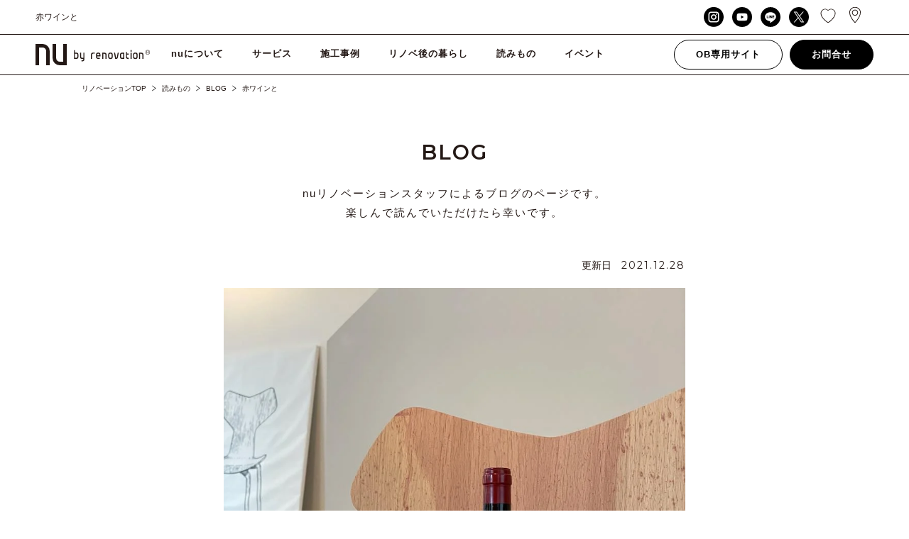

--- FILE ---
content_type: text/html; charset=UTF-8
request_url: https://n-u.jp/blog/%E8%B5%A4%E3%83%AF%E3%82%A4%E3%83%B3%E3%81%A8/
body_size: 19277
content:
<!DOCTYPE html>
<html lang="ja">
<head>

    <meta charset="utf-8">
    <meta http-equiv="X-UA-Compatible" content="IE=edge">

    
    <meta name="keywords" content="リノベーション,東京,相談,ワンストップ,施工事例,費用,事例,会社">

    <meta property="og:title" content="赤ワインと｜スタッフブログ">
    <meta property="og:site_name" content="リノベのことならnuリノベーション">
    <meta property="og:description" content="nuリノベーションスタッフによるブログの「赤ワインと」ページです。こんにちは。
先日、南青山にあるフリッツハンセン東京を訪れました。フリッツハンセンといえば、北欧を代表するデザイナー アルネ・ヤコブセンと共に数々の名作家具を…。東京、埼玉、神奈川、千葉のリノベーションなら nu リノベーション。">
    <meta property="og:image" content="https://n-u.jp/wp_nu/wp-content/uploads/2021/12/211228_00.jpg">
    <meta property="og:image:width" content="900">
    <meta property="og:image:height" content="1200">
    <meta property="og:url" content="https://n-u.jp/blog/%e8%b5%a4%e3%83%af%e3%82%a4%e3%83%b3%e3%81%a8/">
    <meta property="og:type" content="article">

    <link rel="apple-touch-icon" sizes="180x180" href="https://n-u.jp/wp_nu/wp-content/themes/nu-renovation-theme/assets/img/icon/apple-touch-icon.png">
    <link rel="icon" type="image/png" href="https://n-u.jp/wp_nu/wp-content/themes/nu-renovation-theme/assets/img/icon/favicon-32x32.png" sizes="32x32">
    <link rel="icon" type="image/png" href="https://n-u.jp/wp_nu/wp-content/themes/nu-renovation-theme/assets/img/icon/favicon-16x16.png" sizes="16x16">
    <link rel="manifest" href="https://n-u.jp/wp_nu/wp-content/themes/nu-renovation-theme/assets/img/icon/site.webmanifest">
    <link rel="mask-icon" href="https://n-u.jp/wp_nu/wp-content/themes/nu-renovation-theme/assets/img/icon/safari-pinned-tab.svg" color="#000000">
    <meta name="msapplication-TileColor" content="#ffffff">
    <meta name="theme-color" content="#ffffff">

    <meta name="viewport" content="width=device-width,user-scalable=no,maximum-scale=1">
    <!--<meta name="viewport" content="width=1320"> -->

	<link href="https://fonts.googleapis.com/earlyaccess/notosansjapanese.css" rel="stylesheet">
    <link href="https://fonts.googleapis.com/css?family=Montserrat:200,300,400,500,600" rel="stylesheet">
    <link rel="stylesheet" href="https://n-u.jp/wp_nu/wp-content/themes/nu-renovation-theme/assets/css/style.css?var=1.0">
	<link rel="stylesheet" href="https://n-u.jp/wp_nu/wp-content/themes/nu-renovation-theme/assets/css/add_style.css">
    <!--[if IE 7 ]> <html class="ie7"> <![endif]--> 
    <!--[if IE 8 ]> <html class="ie8"> <![endif]--> 
    <!--[if IE 9 ]> <html class="ie9"> <![endif]-->

    <script src="https://ajax.googleapis.com/ajax/libs/jquery/2.2.4/jquery.min.js"></script>
    <script src="https://cdnjs.cloudflare.com/ajax/libs/iScroll/5.1.3/iscroll.min.js"></script>
    <script src="https://n-u.jp/wp_nu/wp-content/themes/nu-renovation-theme/assets/js/slick.min.js"></script>
    <script src="https://n-u.jp/wp_nu/wp-content/themes/nu-renovation-theme/assets/js/jquery.modal.min.js"></script>
    <script src="https://n-u.jp/wp_nu/wp-content/themes/nu-renovation-theme/assets/js/owl.carousel.js"></script>
    <script src="https://n-u.jp/wp_nu/wp-content/themes/nu-renovation-theme/assets/js/ofi.min.js"></script>
    <script src="https://n-u.jp/wp_nu/wp-content/themes/nu-renovation-theme/assets/js/effect.js"></script>

    <!-- Global site tag (gtag.js) - Google Analytics -->
    <script async src="https://www.googletagmanager.com/gtag/js?id=UA-28995426-1"></script>
    <script>
        window.dataLayer = window.dataLayer || [];
        function gtag(){dataLayer.push(arguments);}
        gtag('js', new Date());

        gtag('config', 'UA-28995426-1');
    </script>
    
    <!-- Google Tag Manager -->
    <script>(function(w,d,s,l,i){w[l]=w[l]||[];w[l].push({'gtm.start':
    new Date().getTime(),event:'gtm.js'});var f=d.getElementsByTagName(s)[0],
    j=d.createElement(s),dl=l!='dataLayer'?'&l='+l:'';j.async=true;j.src=
    'https://www.googletagmanager.com/gtm.js?id='+i+dl;f.parentNode.insertBefore(j,f);
    })(window,document,'script','dataLayer','GTM-WG34LF9');</script>
    <!-- End Google Tag Manager -->

    
		<!-- All in One SEO 4.4.1 - aioseo.com -->
		<title>赤ワインと｜スタッフブログ | リノベのことならnuリノベーション</title>
		<meta name="description" content="nuリノベーションスタッフによるブログの「赤ワインと」ページです。こんにちは。 先日、南青山にあるフリッツハンセン東京を訪れました。フリッツハンセンといえば、北欧を代表するデザイナー アルネ・ヤコブセンと共に数々の名作家具を…。東京、埼玉、神奈川、千葉のリノベーションなら nu リノベーション。" />
		<meta name="robots" content="max-image-preview:large" />
		<link rel="canonical" href="https://n-u.jp/blog/%e8%b5%a4%e3%83%af%e3%82%a4%e3%83%b3%e3%81%a8/" />
		<meta name="generator" content="All in One SEO (AIOSEO) 4.4.1" />
		<script type="application/ld+json" class="aioseo-schema">
			{"@context":"https:\/\/schema.org","@graph":[{"@type":"BreadcrumbList","@id":"https:\/\/n-u.jp\/blog\/%e8%b5%a4%e3%83%af%e3%82%a4%e3%83%b3%e3%81%a8\/#breadcrumblist","itemListElement":[{"@type":"ListItem","@id":"https:\/\/n-u.jp\/#listItem","position":1,"item":{"@type":"WebPage","@id":"https:\/\/n-u.jp\/","name":"\u30db\u30fc\u30e0","description":"\u30ea\u30ce\u30d9\u306e\u3053\u3068\u306a\u3089\u3010nu(\u30a8\u30cc\u30fb\u30e6\u30fc)\u30ea\u30ce\u30d9\u30fc\u30b7\u30e7\u30f3\u3011\u3078\u304a\u4efb\u305b\u304f\u3060\u3055\u3044\u3002\u7d041000\u4ef6\u306e\u65bd\u5de5\u4e8b\u4f8b\u516c\u958b\u4e2d\u3002\u30de\u30f3\u30b7\u30e7\u30f3\u4e00\u6238\u5efa\u3066\u3001\u5e97\u8217\uff08\u30b7\u30e7\u30c3\u30d7\uff09\u304b\u3089\u4e8b\u52d9\u6240\uff08\u30aa\u30d5\u30a3\u30b9\uff09\u307e\u3067\u3001\u304a\u5ba2\u69d8\u306e\u3054\u5e0c\u671b\u306b\u5408\u308f\u305b\u3066\u8a2d\u8a08\u30fb\u30c7\u30b6\u30a4\u30f3\u30fb\u65bd\u5de5\u30fb\u30a2\u30d5\u30bf\u30fc\u30b5\u30fc\u30d3\u30b9\u307e\u3067\u3092\u30ea\u30ce\u30d9\u30fc\u30b7\u30e7\u30f3\uff08\u30ea\u30ce\u30d9\uff09\u306e\u30d7\u30ed\u304c\u30ef\u30f3\u30b9\u30c8\u30c3\u30d7\u3067\u3054\u5bfe\u5fdc\u3002\u6253\u5408\u305b\u56de\u6570\u7121\u5236\u9650\u3002\u307e\u305a\u306f\u7121\u6599\u500b\u5225\u30bb\u30df\u30ca\u30fc\u3067\u4f55\u3067\u3082\u3054\u76f8\u8ac7\u304f\u3060\u3055\u3044\u3002\u6771\u4eac\u3001\u57fc\u7389\u3001\u795e\u5948\u5ddd\u3001\u5343\u8449\u306e\u30ea\u30ce\u30d9\u30fc\u30b7\u30e7\u30f3\uff08\u30ea\u30ce\u30d9\uff09\u30fb\u30ea\u30d5\u30a9\u30fc\u30e0\u306a\u3089nu\u30ea\u30ce\u30d9\u30fc\u30b7\u30e7\u30f3\u3002","url":"https:\/\/n-u.jp\/"},"nextItem":"https:\/\/n-u.jp\/blog\/%e8%b5%a4%e3%83%af%e3%82%a4%e3%83%b3%e3%81%a8\/#listItem"},{"@type":"ListItem","@id":"https:\/\/n-u.jp\/blog\/%e8%b5%a4%e3%83%af%e3%82%a4%e3%83%b3%e3%81%a8\/#listItem","position":2,"item":{"@type":"WebPage","@id":"https:\/\/n-u.jp\/blog\/%e8%b5%a4%e3%83%af%e3%82%a4%e3%83%b3%e3%81%a8\/","name":"\u8d64\u30ef\u30a4\u30f3\u3068","description":"nu\u30ea\u30ce\u30d9\u30fc\u30b7\u30e7\u30f3\u30b9\u30bf\u30c3\u30d5\u306b\u3088\u308b\u30d6\u30ed\u30b0\u306e\u300c\u8d64\u30ef\u30a4\u30f3\u3068\u300d\u30da\u30fc\u30b8\u3067\u3059\u3002\u3053\u3093\u306b\u3061\u306f\u3002 \u5148\u65e5\u3001\u5357\u9752\u5c71\u306b\u3042\u308b\u30d5\u30ea\u30c3\u30c4\u30cf\u30f3\u30bb\u30f3\u6771\u4eac\u3092\u8a2a\u308c\u307e\u3057\u305f\u3002\u30d5\u30ea\u30c3\u30c4\u30cf\u30f3\u30bb\u30f3\u3068\u3044\u3048\u3070\u3001\u5317\u6b27\u3092\u4ee3\u8868\u3059\u308b\u30c7\u30b6\u30a4\u30ca\u30fc \u30a2\u30eb\u30cd\u30fb\u30e4\u30b3\u30d6\u30bb\u30f3\u3068\u5171\u306b\u6570\u3005\u306e\u540d\u4f5c\u5bb6\u5177\u3092\u2026\u3002\u6771\u4eac\u3001\u57fc\u7389\u3001\u795e\u5948\u5ddd\u3001\u5343\u8449\u306e\u30ea\u30ce\u30d9\u30fc\u30b7\u30e7\u30f3\u306a\u3089 nu \u30ea\u30ce\u30d9\u30fc\u30b7\u30e7\u30f3\u3002","url":"https:\/\/n-u.jp\/blog\/%e8%b5%a4%e3%83%af%e3%82%a4%e3%83%b3%e3%81%a8\/"},"previousItem":"https:\/\/n-u.jp\/#listItem"}]},{"@type":"Organization","@id":"https:\/\/n-u.jp\/#organization","name":"\u30ea\u30ce\u30d9\u306e\u3053\u3068\u306a\u3089nu\u30ea\u30ce\u30d9\u30fc\u30b7\u30e7\u30f3","url":"https:\/\/n-u.jp\/"},{"@type":"Person","@id":"https:\/\/n-u.jp\/author\/master-nu\/#author","url":"https:\/\/n-u.jp\/author\/master-nu\/","name":"master-nu","image":{"@type":"ImageObject","@id":"https:\/\/n-u.jp\/blog\/%e8%b5%a4%e3%83%af%e3%82%a4%e3%83%b3%e3%81%a8\/#authorImage","url":"https:\/\/secure.gravatar.com\/avatar\/6f2433e393d32937628c0960aeb49f82?s=96&d=mm&r=g","width":96,"height":96,"caption":"master-nu"}},{"@type":"WebPage","@id":"https:\/\/n-u.jp\/blog\/%e8%b5%a4%e3%83%af%e3%82%a4%e3%83%b3%e3%81%a8\/#webpage","url":"https:\/\/n-u.jp\/blog\/%e8%b5%a4%e3%83%af%e3%82%a4%e3%83%b3%e3%81%a8\/","name":"\u8d64\u30ef\u30a4\u30f3\u3068\uff5c\u30b9\u30bf\u30c3\u30d5\u30d6\u30ed\u30b0 | \u30ea\u30ce\u30d9\u306e\u3053\u3068\u306a\u3089nu\u30ea\u30ce\u30d9\u30fc\u30b7\u30e7\u30f3","description":"nu\u30ea\u30ce\u30d9\u30fc\u30b7\u30e7\u30f3\u30b9\u30bf\u30c3\u30d5\u306b\u3088\u308b\u30d6\u30ed\u30b0\u306e\u300c\u8d64\u30ef\u30a4\u30f3\u3068\u300d\u30da\u30fc\u30b8\u3067\u3059\u3002\u3053\u3093\u306b\u3061\u306f\u3002 \u5148\u65e5\u3001\u5357\u9752\u5c71\u306b\u3042\u308b\u30d5\u30ea\u30c3\u30c4\u30cf\u30f3\u30bb\u30f3\u6771\u4eac\u3092\u8a2a\u308c\u307e\u3057\u305f\u3002\u30d5\u30ea\u30c3\u30c4\u30cf\u30f3\u30bb\u30f3\u3068\u3044\u3048\u3070\u3001\u5317\u6b27\u3092\u4ee3\u8868\u3059\u308b\u30c7\u30b6\u30a4\u30ca\u30fc \u30a2\u30eb\u30cd\u30fb\u30e4\u30b3\u30d6\u30bb\u30f3\u3068\u5171\u306b\u6570\u3005\u306e\u540d\u4f5c\u5bb6\u5177\u3092\u2026\u3002\u6771\u4eac\u3001\u57fc\u7389\u3001\u795e\u5948\u5ddd\u3001\u5343\u8449\u306e\u30ea\u30ce\u30d9\u30fc\u30b7\u30e7\u30f3\u306a\u3089 nu \u30ea\u30ce\u30d9\u30fc\u30b7\u30e7\u30f3\u3002","inLanguage":"ja","isPartOf":{"@id":"https:\/\/n-u.jp\/#website"},"breadcrumb":{"@id":"https:\/\/n-u.jp\/blog\/%e8%b5%a4%e3%83%af%e3%82%a4%e3%83%b3%e3%81%a8\/#breadcrumblist"},"author":{"@id":"https:\/\/n-u.jp\/author\/master-nu\/#author"},"creator":{"@id":"https:\/\/n-u.jp\/author\/master-nu\/#author"},"image":{"@type":"ImageObject","url":"https:\/\/n-u.jp\/wp_nu\/wp-content\/uploads\/2021\/12\/211228_00.jpg","@id":"https:\/\/n-u.jp\/#mainImage","width":900,"height":1200},"primaryImageOfPage":{"@id":"https:\/\/n-u.jp\/blog\/%e8%b5%a4%e3%83%af%e3%82%a4%e3%83%b3%e3%81%a8\/#mainImage"},"datePublished":"2021-12-28T03:00:59+09:00","dateModified":"2021-12-27T04:03:04+09:00"},{"@type":"WebSite","@id":"https:\/\/n-u.jp\/#website","url":"https:\/\/n-u.jp\/","name":"\u30ea\u30ce\u30d9\u306e\u3053\u3068\u306a\u3089nu\u30ea\u30ce\u30d9\u30fc\u30b7\u30e7\u30f3","description":"\u30ea\u30ce\u30d9\u306e\u3053\u3068\u306a\u3089\u3010nu(\u30a8\u30cc\u30fb\u30e6\u30fc)\u30ea\u30ce\u30d9\u30fc\u30b7\u30e7\u30f3\u3011\u3078\u304a\u4efb\u305b\u304f\u3060\u3055\u3044\u3002\u7d041000\u4ef6\u306e\u65bd\u5de5\u4e8b\u4f8b\u516c\u958b\u4e2d\u3002\u30de\u30f3\u30b7\u30e7\u30f3\u4e00\u6238\u5efa\u3066\u3001\u5e97\u8217\uff08\u30b7\u30e7\u30c3\u30d7\uff09\u304b\u3089\u4e8b\u52d9\u6240\uff08\u30aa\u30d5\u30a3\u30b9\uff09\u307e\u3067\u3001\u304a\u5ba2\u69d8\u306e\u3054\u5e0c\u671b\u306b\u5408\u308f\u305b\u3066\u8a2d\u8a08\u30fb\u30c7\u30b6\u30a4\u30f3\u30fb\u65bd\u5de5\u30fb\u30a2\u30d5\u30bf\u30fc\u30b5\u30fc\u30d3\u30b9\u307e\u3067\u3092\u30ea\u30ce\u30d9\u30fc\u30b7\u30e7\u30f3\uff08\u30ea\u30ce\u30d9\uff09\u306e\u30d7\u30ed\u304c\u30ef\u30f3\u30b9\u30c8\u30c3\u30d7\u3067\u3054\u5bfe\u5fdc\u3002\u6253\u5408\u305b\u56de\u6570\u7121\u5236\u9650\u3002\u307e\u305a\u306f\u7121\u6599\u500b\u5225\u30bb\u30df\u30ca\u30fc\u3067\u4f55\u3067\u3082\u3054\u76f8\u8ac7\u304f\u3060\u3055\u3044\u3002\u6771\u4eac\u3001\u57fc\u7389\u3001\u795e\u5948\u5ddd\u3001\u5343\u8449\u306e\u30ea\u30ce\u30d9\u30fc\u30b7\u30e7\u30f3\uff08\u30ea\u30ce\u30d9\uff09\u30fb\u30ea\u30d5\u30a9\u30fc\u30e0\u306a\u3089nu\u30ea\u30ce\u30d9\u30fc\u30b7\u30e7\u30f3\u3002","inLanguage":"ja","publisher":{"@id":"https:\/\/n-u.jp\/#organization"}}]}
		</script>
		<!-- All in One SEO -->

<script type="text/javascript">
window._wpemojiSettings = {"baseUrl":"https:\/\/s.w.org\/images\/core\/emoji\/14.0.0\/72x72\/","ext":".png","svgUrl":"https:\/\/s.w.org\/images\/core\/emoji\/14.0.0\/svg\/","svgExt":".svg","source":{"concatemoji":"https:\/\/n-u.jp\/wp_nu\/wp-includes\/js\/wp-emoji-release.min.js?ver=6.2.2"}};
/*! This file is auto-generated */
!function(e,a,t){var n,r,o,i=a.createElement("canvas"),p=i.getContext&&i.getContext("2d");function s(e,t){p.clearRect(0,0,i.width,i.height),p.fillText(e,0,0);e=i.toDataURL();return p.clearRect(0,0,i.width,i.height),p.fillText(t,0,0),e===i.toDataURL()}function c(e){var t=a.createElement("script");t.src=e,t.defer=t.type="text/javascript",a.getElementsByTagName("head")[0].appendChild(t)}for(o=Array("flag","emoji"),t.supports={everything:!0,everythingExceptFlag:!0},r=0;r<o.length;r++)t.supports[o[r]]=function(e){if(p&&p.fillText)switch(p.textBaseline="top",p.font="600 32px Arial",e){case"flag":return s("\ud83c\udff3\ufe0f\u200d\u26a7\ufe0f","\ud83c\udff3\ufe0f\u200b\u26a7\ufe0f")?!1:!s("\ud83c\uddfa\ud83c\uddf3","\ud83c\uddfa\u200b\ud83c\uddf3")&&!s("\ud83c\udff4\udb40\udc67\udb40\udc62\udb40\udc65\udb40\udc6e\udb40\udc67\udb40\udc7f","\ud83c\udff4\u200b\udb40\udc67\u200b\udb40\udc62\u200b\udb40\udc65\u200b\udb40\udc6e\u200b\udb40\udc67\u200b\udb40\udc7f");case"emoji":return!s("\ud83e\udef1\ud83c\udffb\u200d\ud83e\udef2\ud83c\udfff","\ud83e\udef1\ud83c\udffb\u200b\ud83e\udef2\ud83c\udfff")}return!1}(o[r]),t.supports.everything=t.supports.everything&&t.supports[o[r]],"flag"!==o[r]&&(t.supports.everythingExceptFlag=t.supports.everythingExceptFlag&&t.supports[o[r]]);t.supports.everythingExceptFlag=t.supports.everythingExceptFlag&&!t.supports.flag,t.DOMReady=!1,t.readyCallback=function(){t.DOMReady=!0},t.supports.everything||(n=function(){t.readyCallback()},a.addEventListener?(a.addEventListener("DOMContentLoaded",n,!1),e.addEventListener("load",n,!1)):(e.attachEvent("onload",n),a.attachEvent("onreadystatechange",function(){"complete"===a.readyState&&t.readyCallback()})),(e=t.source||{}).concatemoji?c(e.concatemoji):e.wpemoji&&e.twemoji&&(c(e.twemoji),c(e.wpemoji)))}(window,document,window._wpemojiSettings);
</script>
<style type="text/css">
img.wp-smiley,
img.emoji {
	display: inline !important;
	border: none !important;
	box-shadow: none !important;
	height: 1em !important;
	width: 1em !important;
	margin: 0 0.07em !important;
	vertical-align: -0.1em !important;
	background: none !important;
	padding: 0 !important;
}
</style>
	<link rel='stylesheet' id='sbi_styles-css' href='https://n-u.jp/wp_nu/wp-content/plugins/instagram-feed/css/sbi-styles.min.css?ver=6.9.1' type='text/css' media='all' />
<link rel='stylesheet' id='classic-theme-styles-css' href='https://n-u.jp/wp_nu/wp-includes/css/classic-themes.min.css?ver=6.2.2' type='text/css' media='all' />
<style id='global-styles-inline-css' type='text/css'>
body{--wp--preset--color--black: #000000;--wp--preset--color--cyan-bluish-gray: #abb8c3;--wp--preset--color--white: #ffffff;--wp--preset--color--pale-pink: #f78da7;--wp--preset--color--vivid-red: #cf2e2e;--wp--preset--color--luminous-vivid-orange: #ff6900;--wp--preset--color--luminous-vivid-amber: #fcb900;--wp--preset--color--light-green-cyan: #7bdcb5;--wp--preset--color--vivid-green-cyan: #00d084;--wp--preset--color--pale-cyan-blue: #8ed1fc;--wp--preset--color--vivid-cyan-blue: #0693e3;--wp--preset--color--vivid-purple: #9b51e0;--wp--preset--gradient--vivid-cyan-blue-to-vivid-purple: linear-gradient(135deg,rgba(6,147,227,1) 0%,rgb(155,81,224) 100%);--wp--preset--gradient--light-green-cyan-to-vivid-green-cyan: linear-gradient(135deg,rgb(122,220,180) 0%,rgb(0,208,130) 100%);--wp--preset--gradient--luminous-vivid-amber-to-luminous-vivid-orange: linear-gradient(135deg,rgba(252,185,0,1) 0%,rgba(255,105,0,1) 100%);--wp--preset--gradient--luminous-vivid-orange-to-vivid-red: linear-gradient(135deg,rgba(255,105,0,1) 0%,rgb(207,46,46) 100%);--wp--preset--gradient--very-light-gray-to-cyan-bluish-gray: linear-gradient(135deg,rgb(238,238,238) 0%,rgb(169,184,195) 100%);--wp--preset--gradient--cool-to-warm-spectrum: linear-gradient(135deg,rgb(74,234,220) 0%,rgb(151,120,209) 20%,rgb(207,42,186) 40%,rgb(238,44,130) 60%,rgb(251,105,98) 80%,rgb(254,248,76) 100%);--wp--preset--gradient--blush-light-purple: linear-gradient(135deg,rgb(255,206,236) 0%,rgb(152,150,240) 100%);--wp--preset--gradient--blush-bordeaux: linear-gradient(135deg,rgb(254,205,165) 0%,rgb(254,45,45) 50%,rgb(107,0,62) 100%);--wp--preset--gradient--luminous-dusk: linear-gradient(135deg,rgb(255,203,112) 0%,rgb(199,81,192) 50%,rgb(65,88,208) 100%);--wp--preset--gradient--pale-ocean: linear-gradient(135deg,rgb(255,245,203) 0%,rgb(182,227,212) 50%,rgb(51,167,181) 100%);--wp--preset--gradient--electric-grass: linear-gradient(135deg,rgb(202,248,128) 0%,rgb(113,206,126) 100%);--wp--preset--gradient--midnight: linear-gradient(135deg,rgb(2,3,129) 0%,rgb(40,116,252) 100%);--wp--preset--duotone--dark-grayscale: url('#wp-duotone-dark-grayscale');--wp--preset--duotone--grayscale: url('#wp-duotone-grayscale');--wp--preset--duotone--purple-yellow: url('#wp-duotone-purple-yellow');--wp--preset--duotone--blue-red: url('#wp-duotone-blue-red');--wp--preset--duotone--midnight: url('#wp-duotone-midnight');--wp--preset--duotone--magenta-yellow: url('#wp-duotone-magenta-yellow');--wp--preset--duotone--purple-green: url('#wp-duotone-purple-green');--wp--preset--duotone--blue-orange: url('#wp-duotone-blue-orange');--wp--preset--font-size--small: 13px;--wp--preset--font-size--medium: 20px;--wp--preset--font-size--large: 36px;--wp--preset--font-size--x-large: 42px;--wp--preset--spacing--20: 0.44rem;--wp--preset--spacing--30: 0.67rem;--wp--preset--spacing--40: 1rem;--wp--preset--spacing--50: 1.5rem;--wp--preset--spacing--60: 2.25rem;--wp--preset--spacing--70: 3.38rem;--wp--preset--spacing--80: 5.06rem;--wp--preset--shadow--natural: 6px 6px 9px rgba(0, 0, 0, 0.2);--wp--preset--shadow--deep: 12px 12px 50px rgba(0, 0, 0, 0.4);--wp--preset--shadow--sharp: 6px 6px 0px rgba(0, 0, 0, 0.2);--wp--preset--shadow--outlined: 6px 6px 0px -3px rgba(255, 255, 255, 1), 6px 6px rgba(0, 0, 0, 1);--wp--preset--shadow--crisp: 6px 6px 0px rgba(0, 0, 0, 1);}:where(.is-layout-flex){gap: 0.5em;}body .is-layout-flow > .alignleft{float: left;margin-inline-start: 0;margin-inline-end: 2em;}body .is-layout-flow > .alignright{float: right;margin-inline-start: 2em;margin-inline-end: 0;}body .is-layout-flow > .aligncenter{margin-left: auto !important;margin-right: auto !important;}body .is-layout-constrained > .alignleft{float: left;margin-inline-start: 0;margin-inline-end: 2em;}body .is-layout-constrained > .alignright{float: right;margin-inline-start: 2em;margin-inline-end: 0;}body .is-layout-constrained > .aligncenter{margin-left: auto !important;margin-right: auto !important;}body .is-layout-constrained > :where(:not(.alignleft):not(.alignright):not(.alignfull)){max-width: var(--wp--style--global--content-size);margin-left: auto !important;margin-right: auto !important;}body .is-layout-constrained > .alignwide{max-width: var(--wp--style--global--wide-size);}body .is-layout-flex{display: flex;}body .is-layout-flex{flex-wrap: wrap;align-items: center;}body .is-layout-flex > *{margin: 0;}:where(.wp-block-columns.is-layout-flex){gap: 2em;}.has-black-color{color: var(--wp--preset--color--black) !important;}.has-cyan-bluish-gray-color{color: var(--wp--preset--color--cyan-bluish-gray) !important;}.has-white-color{color: var(--wp--preset--color--white) !important;}.has-pale-pink-color{color: var(--wp--preset--color--pale-pink) !important;}.has-vivid-red-color{color: var(--wp--preset--color--vivid-red) !important;}.has-luminous-vivid-orange-color{color: var(--wp--preset--color--luminous-vivid-orange) !important;}.has-luminous-vivid-amber-color{color: var(--wp--preset--color--luminous-vivid-amber) !important;}.has-light-green-cyan-color{color: var(--wp--preset--color--light-green-cyan) !important;}.has-vivid-green-cyan-color{color: var(--wp--preset--color--vivid-green-cyan) !important;}.has-pale-cyan-blue-color{color: var(--wp--preset--color--pale-cyan-blue) !important;}.has-vivid-cyan-blue-color{color: var(--wp--preset--color--vivid-cyan-blue) !important;}.has-vivid-purple-color{color: var(--wp--preset--color--vivid-purple) !important;}.has-black-background-color{background-color: var(--wp--preset--color--black) !important;}.has-cyan-bluish-gray-background-color{background-color: var(--wp--preset--color--cyan-bluish-gray) !important;}.has-white-background-color{background-color: var(--wp--preset--color--white) !important;}.has-pale-pink-background-color{background-color: var(--wp--preset--color--pale-pink) !important;}.has-vivid-red-background-color{background-color: var(--wp--preset--color--vivid-red) !important;}.has-luminous-vivid-orange-background-color{background-color: var(--wp--preset--color--luminous-vivid-orange) !important;}.has-luminous-vivid-amber-background-color{background-color: var(--wp--preset--color--luminous-vivid-amber) !important;}.has-light-green-cyan-background-color{background-color: var(--wp--preset--color--light-green-cyan) !important;}.has-vivid-green-cyan-background-color{background-color: var(--wp--preset--color--vivid-green-cyan) !important;}.has-pale-cyan-blue-background-color{background-color: var(--wp--preset--color--pale-cyan-blue) !important;}.has-vivid-cyan-blue-background-color{background-color: var(--wp--preset--color--vivid-cyan-blue) !important;}.has-vivid-purple-background-color{background-color: var(--wp--preset--color--vivid-purple) !important;}.has-black-border-color{border-color: var(--wp--preset--color--black) !important;}.has-cyan-bluish-gray-border-color{border-color: var(--wp--preset--color--cyan-bluish-gray) !important;}.has-white-border-color{border-color: var(--wp--preset--color--white) !important;}.has-pale-pink-border-color{border-color: var(--wp--preset--color--pale-pink) !important;}.has-vivid-red-border-color{border-color: var(--wp--preset--color--vivid-red) !important;}.has-luminous-vivid-orange-border-color{border-color: var(--wp--preset--color--luminous-vivid-orange) !important;}.has-luminous-vivid-amber-border-color{border-color: var(--wp--preset--color--luminous-vivid-amber) !important;}.has-light-green-cyan-border-color{border-color: var(--wp--preset--color--light-green-cyan) !important;}.has-vivid-green-cyan-border-color{border-color: var(--wp--preset--color--vivid-green-cyan) !important;}.has-pale-cyan-blue-border-color{border-color: var(--wp--preset--color--pale-cyan-blue) !important;}.has-vivid-cyan-blue-border-color{border-color: var(--wp--preset--color--vivid-cyan-blue) !important;}.has-vivid-purple-border-color{border-color: var(--wp--preset--color--vivid-purple) !important;}.has-vivid-cyan-blue-to-vivid-purple-gradient-background{background: var(--wp--preset--gradient--vivid-cyan-blue-to-vivid-purple) !important;}.has-light-green-cyan-to-vivid-green-cyan-gradient-background{background: var(--wp--preset--gradient--light-green-cyan-to-vivid-green-cyan) !important;}.has-luminous-vivid-amber-to-luminous-vivid-orange-gradient-background{background: var(--wp--preset--gradient--luminous-vivid-amber-to-luminous-vivid-orange) !important;}.has-luminous-vivid-orange-to-vivid-red-gradient-background{background: var(--wp--preset--gradient--luminous-vivid-orange-to-vivid-red) !important;}.has-very-light-gray-to-cyan-bluish-gray-gradient-background{background: var(--wp--preset--gradient--very-light-gray-to-cyan-bluish-gray) !important;}.has-cool-to-warm-spectrum-gradient-background{background: var(--wp--preset--gradient--cool-to-warm-spectrum) !important;}.has-blush-light-purple-gradient-background{background: var(--wp--preset--gradient--blush-light-purple) !important;}.has-blush-bordeaux-gradient-background{background: var(--wp--preset--gradient--blush-bordeaux) !important;}.has-luminous-dusk-gradient-background{background: var(--wp--preset--gradient--luminous-dusk) !important;}.has-pale-ocean-gradient-background{background: var(--wp--preset--gradient--pale-ocean) !important;}.has-electric-grass-gradient-background{background: var(--wp--preset--gradient--electric-grass) !important;}.has-midnight-gradient-background{background: var(--wp--preset--gradient--midnight) !important;}.has-small-font-size{font-size: var(--wp--preset--font-size--small) !important;}.has-medium-font-size{font-size: var(--wp--preset--font-size--medium) !important;}.has-large-font-size{font-size: var(--wp--preset--font-size--large) !important;}.has-x-large-font-size{font-size: var(--wp--preset--font-size--x-large) !important;}
.wp-block-navigation a:where(:not(.wp-element-button)){color: inherit;}
:where(.wp-block-columns.is-layout-flex){gap: 2em;}
.wp-block-pullquote{font-size: 1.5em;line-height: 1.6;}
</style>
<link rel="https://api.w.org/" href="https://n-u.jp/wp-json/" /><link rel="EditURI" type="application/rsd+xml" title="RSD" href="https://n-u.jp/wp_nu/xmlrpc.php?rsd" />
<link rel="wlwmanifest" type="application/wlwmanifest+xml" href="https://n-u.jp/wp_nu/wp-includes/wlwmanifest.xml" />
<meta name="generator" content="WordPress 6.2.2" />
<link rel='shortlink' href='https://n-u.jp/?p=45206' />
<link rel="alternate" type="application/json+oembed" href="https://n-u.jp/wp-json/oembed/1.0/embed?url=https%3A%2F%2Fn-u.jp%2Fblog%2F%25e8%25b5%25a4%25e3%2583%25af%25e3%2582%25a4%25e3%2583%25b3%25e3%2581%25a8%2F" />
<link rel="alternate" type="text/xml+oembed" href="https://n-u.jp/wp-json/oembed/1.0/embed?url=https%3A%2F%2Fn-u.jp%2Fblog%2F%25e8%25b5%25a4%25e3%2583%25af%25e3%2582%25a4%25e3%2583%25b3%25e3%2581%25a8%2F&#038;format=xml" />
<link rel="icon" href="https://n-u.jp/wp_nu/wp-content/uploads/2023/07/cropped-android-chrome-512x512-1-32x32.png" sizes="32x32" />
<link rel="icon" href="https://n-u.jp/wp_nu/wp-content/uploads/2023/07/cropped-android-chrome-512x512-1-192x192.png" sizes="192x192" />
<link rel="apple-touch-icon" href="https://n-u.jp/wp_nu/wp-content/uploads/2023/07/cropped-android-chrome-512x512-1-180x180.png" />
<meta name="msapplication-TileImage" content="https://n-u.jp/wp_nu/wp-content/uploads/2023/07/cropped-android-chrome-512x512-1-270x270.png" />
</head>

<body class="drawer">
    <!-- Google Tag Manager (noscript) -->
<noscript><iframe src="https://www.googletagmanager.com/ns.html?id=GTM-WG34LF9"
 height="0" width="0" style="display:none;visibility:hidden"></iframe></noscript>
<!-- End Google Tag Manager (noscript) -->

<!-- BODY -->

    <!-- //// ALL START //// -->

    <div id="container" class="article">


        <!-- //// HEADER START //// -->
        <header>

    <div class="top_area">
        <div class="top_inner">
            <span class="copy">赤ワインと</span>

            <ul class="top_box">

                <!-- <li class="contact"><a href="https://n-u.jp/contact">お問合せ</a></li>
                <li class="registration"><a href="https://n-u.jp/contact-member">会員登録</a></li>
                <li class="ob"><a href="https://nu-otokuisama.jp/" target="_blank">OB専用サイト</a></li> -->
                
                <nav>
                    <ul class="menu">
                        <li class="sns">
                            <div class="sns_box">
                                <a href="https://www.instagram.com/nu_renovation/" target="_blank" class="instagram" rel="nofollow"></a>
                                <a href="https://www.youtube.com/channel/UCMpJVniUTCMskOyQLLabtaw/" target="_blank" class="youtube" rel="nofollow"></a>                        
                                <a href="http://nav.cx/49VL9Bq" target="_blank" class="line" rel="nofollow"></a>
                                <a href="https://twitter.com/nu_renovation" target="_blank" class="twitter" rel="nofollow"></a>
                            </div>
                        </li>
                    </ul>
                </nav>
                
				<li class="favorite"><a href="https://n-u.jp/favorit"></a> </li>
				<li class="map"><a href="https://n-u.jp/access"></a> </li>

                
            </ul>
        </div>
    </div>

    <div class="inner">

        <!-- 会社名ロゴ -->
                <div class="top_logo"><a href="https://n-u.jp/"><img src="https://n-u.jp/wp_nu/wp-content/themes/nu-renovation-theme/assets/img/common/logo.svg" alt="nuリノベーション"></a></div>
        

        <!-- ハンバーガーボタン -->
        <div class="toggle_button" id="toggle">
            <span class="bar top"></span>
            <span class="bar middle"></span>
            <span class="bar bottom"></span>
        </div>

		<ul class="cv_s">
			<li class="mail"><a href="https://n-u.jp/contact"><img src="https://n-u.jp/wp_nu/wp-content/themes/nu-renovation-theme/assets/img/common/icon/mail_header.svg" alt="mail"></a></li>
			<li class="tel"><a href="tel:0120453553"><img src="https://n-u.jp/wp_nu/wp-content/themes/nu-renovation-theme/assets/img/common/icon/tel_header.svg" alt="tel"></a></li>
		</ul>

        <!-- ナビゲーション -->
        <div class="drawer_bg"></div>
        <nav>
            <ul class="menu">
                
                <li class="sns hide_pc">
                    <div class="sns_box">
                        <a href="https://www.instagram.com/nu_renovation/" target="_blank" class="instagram" rel="nofollow"></a>
						<a href="https://www.youtube.com/channel/UCMpJVniUTCMskOyQLLabtaw/" target="_blank" class="youtube" rel="nofollow"></a>                        
                        <a href="http://nav.cx/49VL9Bq" target="_blank" class="line" rel="nofollow"></a>
                        <a href="https://twitter.com/nu_renovation" target="_blank" class="twitter" rel="nofollow"></a>
                    </div>
                </li>
                <!-- <li class="sp_d_logo">
                    <span class="copy">赤ワインと</span>
                    <a href="https://n-u.jp/" class="logo"><img src="https://n-u.jp/wp_nu/wp-content/themes/nu-renovation-theme/assets/img/common/logo.svg" alt="会社名"></a>
                </li> -->

                <li class="menu_sp">
                    <a href="https://n-u.jp/about" class="menu_pc">nuについて</a>
                    <span class="slide_open first">nuについて</span>

                    <div class="sub_menu_area">
                        <div class="sub_inner">
                            <ul class="sub_menu">
                                <li>
                                    <dl class=""><div>
                                        <dt class="none"></dt>
                                        <dd>
                                            <a href="https://n-u.jp/advantage"><span>nuの３つの強み</span></a>
											<a href="https://n-u.jp/film"><span>nuFilm</span></a>
                                            <a href="https://n-u.jp/branding"><span>BRAND CONCEPT</span></a>
                                        </dd>
                                        </div></dl>
                                    <dl class=""><div>
                                        <dt class="none"></dt>
                                        <dd>
											<a href="https://n-u.jp/concept-room"><span>CONCEPT ROOM</span></a>
											<a href="https://n-u.jp/qa/"><span>Q&A</span></a>
                                            <a href="https://n-u.jp/news/"><span>NEWS</span></a>
                                        </dd>
                                        </div></dl>
                                    <dl class=""><div>
                                        <dt class="none"></dt>
                                        <dd>
											<a href="https://n-u.jp/btob"><span>企業・法人様向け</span></a>
                                            <a href="https://n-u.jp/recruit/"><span>RECRUIT</span></a>
											<a href="https://n-u.jp/nucafe"><span>nuラウンジ</span></a>
                                        </dd>
                                        </div></dl>
                                    <dl class=""><div>
                                        <dt class="none"></dt>
                                        <dd>
											<a href="https://n-u.jp/company"><span>会社概要</span></a>
                                            <a href="https://n-u.jp/access"><span>アクセス</span></a>
                                            <a href="https://n-u.jp/privacy"><span>プライバシーポリシー</span></a>
                                        </dd>
                                        </div></dl>
                                </li>
                            </ul>
                        </div>
                    </div>
                </li>
                <li class="menu_sp">
                    <a href="https://n-u.jp/service" class="menu_pc">サービス</a>
                    <span class="slide_open first">サービス</span>

                    <div class="sub_menu_area">
                        <div class="sub_inner">
                            <ul class="sub_menu">
                                <li>
                                    <dl class=""><div>
                                        <dt class="none"></dt>
                                        <dd>
                                            <a href="https://n-u.jp/renovation-from-findhouse"><span>家探しからのリノベーション</span></a>
                                            <a href="https://n-u.jp/renovating-my-house"><span>自分の家をリノベーション</span></a>
											<a href="https://n-u.jp/naikendoukou"><span>物件購入前の内見同行</span></a>
											<a href="https://n-u.jp/renovation-menu"><span>リノベーションメニュー</span></a>
                                        </dd>
                                        </div></dl>
                                    <dl class=""><div>
                                        <dt class="none"></dt>
                                        <dd>
											<a href="https://n-u.jp/renovationflow"><span>リノベーションの流れ</span></a>
                                            <a href="https://n-u.jp/cost"><span>COST</span></a>
											<a href="https://n-u.jp/1-point-renovation"><span>1 POINT RENOVATION</span></a>
											<a href="https://n-u.jp/decoru"><span>decoる</span></a>
                                        </dd>
                                        </div></dl>
                                    <dl class=""><div>
                                        <dt class="none"></dt>
                                        <dd>
											<a href="https://n-u.jp/renovation-stores-and-offices"><span>店舗・オフィスのリノベーション</span></a>
                                            <a href="https://n-u.jp/for-sell/"><span>FOR SELL&BUY(リノベ済みの物件の売買)</span></a>
                                            <a href="https://n-u.jp/for-rent/"><span>FOR RENT(リノベ済みの物件の賃貸)</span></a>
                                            <a href="https://nu-otokuisama.jp/" target="_blank"><span>OB専用サイト</span></a>
                                        </dd>
                                        </div></dl>
                                </li>
                            </ul>
                        </div>
                    </div>
                </li>

                <li class="menu_sp">
                    <a href="https://n-u.jp/gallery/" class="menu_pc">施工事例</a>
                    <span class="slide_open first">施工事例</span>

                    <div class="sub_menu_area">
                        <div class="sub_inner">
							<span class="hide_pc special_link"><a href="https://n-u.jp/gallery/" class="hide_pc">施工事例一覧</a></span>
                            <ul class="sub_menu">
                                <li>
                                    <dl class="second"><div>
                                        <dt>建物から事例を探す</dt>
                                        <dd>
                                                                                        <a href="https://n-u.jp/gallery_building/condominium/"><span>マンション</span></a>

                                                                                        <a href="https://n-u.jp/gallery_building/detached/"><span>一戸建て</span></a>

                                                                                        <a href="https://n-u.jp/gallery_building/shop/"><span>店舗・オフィス</span></a>
                                        </dd>
                                        </div></dl>
                                    <dl class="second"><div>
                                        <dt>テーマから事例を探す</dt>
                                        <dd>
                                                                                        <a href="https://n-u.jp/gallery_thema/simple/"><span>シンプル</span></a>

                                                                                        <a href="https://n-u.jp/gallery_thema/vintage/"><span>ヴィンテージ</span></a>

                                                                                        <a href="https://n-u.jp/gallery_thema/nordic/"><span>北欧</span></a>

                                                                                        <a href="https://n-u.jp/gallery_thema/inorganic/"><span>無機質</span></a>

                                                                                        <a href="https://n-u.jp/gallery_thema/seamless/"><span>シームレス</span></a>

                                                                                        <a href="https://n-u.jp/gallery_thema/japanese/"><span>和</span></a>

                                                                                        <a href="https://n-u.jp/gallery_thema/japandi/"><span>JAPANDI</span></a>

                                                                                        <a href="https://n-u.jp/gallery_thema/stylish/"><span>おしゃれ</span></a>
                                        </dd>
                                        </div></dl>
                                    <dl class="second"><div>
                                        <dt>施工箇所から事例を探す</dt>
                                        <dd>
                                                                                        <a href="https://n-u.jp/gallery_space/kitchen/"><span>キッチン</span></a>

                                                                                        <a href="https://n-u.jp/gallery_space/living-dining/"><span>リビングダイニング</span></a>

                                                                                        <a href="https://n-u.jp/gallery_space/entrance-dirtfloor/"><span>玄関／土間</span></a>

                                                                                        <a href="https://n-u.jp/gallery_space/original-furniture/"><span>造作家具</span></a>

                                                                                        <a href="https://n-u.jp/gallery_space/work-space/"><span>ワークスペース</span></a>

                                                                                        <a href="https://n-u.jp/gallery_space/inner-window/"><span>内窓</span></a>

                                                                                        <a href="https://n-u.jp/gallery_space/washroom/"><span>洗面台</span></a>
                                        </dd>
                                        </div></dl>
                                    <dl class="second"><div>
                                        <dt>素材から事例を探す</dt>
                                        <dd>
                                                                                        <a href="https://n-u.jp/gallery_material/natural-wood/"><span>無垢材</span></a>

                                                                                        <a href="https://n-u.jp/gallery_material/tile/"><span>タイル</span></a>

                                                                                        <a href="https://n-u.jp/gallery_material/mortar/"><span>モルタル</span></a>

                                                                                        <a href="https://n-u.jp/gallery_material/concrete/"><span>コンクリート</span></a>

                                                                                        <a href="https://n-u.jp/gallery_material/herringbone/"><span>ヘリンボーン</span></a>

                                                                                        <a href="https://n-u.jp/gallery_material/glass/"><span>ガラス</span></a>

                                                                                        <a href="https://n-u.jp/gallery_material/to-embody/"><span>躯体現し</span></a>
                                        </dd>
                                        </div></dl>
                                    <dl class="second"><div>
                                        <dt>間取りから事例を探す</dt>
                                        <dd>
                                                                                        <a href="https://n-u.jp/gallery_floor_plan/1r/"><span>ワンルーム</span></a>

                                                                                        <a href="https://n-u.jp/gallery_floor_plan/1ldk/"><span>1LDK</span></a>

                                                                                        <a href="https://n-u.jp/gallery_floor_plan/2ldk/"><span>2LDK</span></a>

                                                                                        <a href="https://n-u.jp/gallery_floor_plan/3ldk/"><span>3LDK</span></a>

                                                                                        <a href="https://n-u.jp/gallery_floor_plan/4ldk/"><span>4LDK</span></a>

                                                                                        <a href="https://n-u.jp/gallery_floor_plan/5ldk/"><span>5LDK以上</span></a>
                                        </dd>
                                        </div></dl>
                                    <dl class="second area_second"><div>
                                        <dt>エリアから事例を探す</dt>
                                        <dd>
                                                                                        <a href="https://n-u.jp/gallery_area/tokyo/"><span>東京都</span></a>

                                            <div class="area_lower_nav">
                                                                                                <a href="https://n-u.jp/gallery_area/shibuya-ku/">渋谷区</a>
                                                                                                <a href="https://n-u.jp/gallery_area/shinjuku-ku/">新宿区</a>
                                                                                                <a href="https://n-u.jp/gallery_area/setagaya-ku/">世田谷区</a>
                                                                                                <a href="https://n-u.jp/gallery_area/meguro-ku/">目黒区</a>
                                                                                                <a href="https://n-u.jp/gallery_area/minato-ku/">港区</a>
                                                                                                <a href="https://n-u.jp/gallery_area/koto-ku/">江東区</a>
                                            </div>

                                                                                        <a href="https://n-u.jp/gallery_area/kanagawa/"><span>神奈川県</span></a>

                                            <div class="area_lower_nav">
                                                                                                <a href="https://n-u.jp/gallery_area/yokohama-shi/">横浜市</a>
                                                                                                <a href="https://n-u.jp/gallery_area/kawasaki-shi/">川崎市</a>
                                            </div>

                                                                                        <a href="https://n-u.jp/gallery_area/chiba/"><span>千葉県</span></a>

                                                                                        <a href="https://n-u.jp/gallery_area/saitama/"><span>埼玉県</span></a>

                                                                                        <a href="https://n-u.jp/gallery_area/other/"><span>その他</span></a>
                                        </dd>
                                        </div>
                                    </dl>
                                </li>
                            </ul>
                        </div>
                    </div>
                </li>

				<li class="menu_sp sp_link hide_pc">
					<a href="https://n-u.jp/orderreport/">リノベ後の暮らし</a>
				</li>

                <li class="menu_sp sp_link">
                    <a href="https://n-u.jp/orderreport/" class="menu_pc">リノベ後の暮らし</a>
<!--                    <span class="slide_open first">リノベ後の暮らし</span>-->

                    <div class="sub_menu_area">
                        <div class="sub_inner">
                            <ul class="sub_menu">
                                <li>
                                    <dl class="second"><div>
                                        <dt>家族構成から探す</dt>
                                        <dd>

                                            <a href="https://n-u.jp/or_family/family/"><span>FAMILY</span></a>
<a href="https://n-u.jp/or_family/dinks/"><span>DINKS</span></a>
<a href="https://n-u.jp/or_family/single/"><span>SINGLE</span></a>
                                        </dd>
                                        </div></dl>
                                    <dl class="second"><div>
                                        <dt>テーマから探す</dt>
                                        <dd>
                                                                                        <a href="https://n-u.jp/or_thema/simple/"><span>シンプル</span></a>

                                                                                        <a href="https://n-u.jp/or_thema/vintage/"><span>ヴィンテージ</span></a>

                                                                                        <a href="https://n-u.jp/or_thema/nordic/"><span>北欧</span></a>

                                                                                        <a href="https://n-u.jp/or_thema/inorganic/"><span>無機質</span></a>

                                                                                        <a href="https://n-u.jp/or_thema/seamless/"><span>シームレス</span></a>

                                                                                        <a href="https://n-u.jp/or_thema/japanese/"><span>和</span></a>

                                                                                        <a href="https://n-u.jp/or_thema/japandi/"><span>JAPANDI</span></a>
                                        </dd>
                                        </div></dl>
                                </li>
                            </ul>
                        </div>
                    </div>
                </li>

				<li class="menu_sp sp_link hide_pc">
					<a href="https://n-u.jp/blog/">読みもの</a>
				</li>

                <li class="menu_sp sp_link">
                    <a href="https://n-u.jp/blog/" class="menu_pc">読みもの</a>
					<!--<span class="slide_open first">読みもの</span>-->

                    <div class="sub_menu_area">
                        <div class="sub_inner">
                            <ul class="sub_menu">
                                <li>
                                    <dl class="second"><div>
                                        <dt>カテゴリーから探す</dt>
                                        <dd>

                                            <a href="https://n-u.jp/blog_cat/renovation-diary/"><span>リノベ日記</span></a><a href="https://n-u.jp/blog_cat/web-magazine/"><span>リノベのアレコレ</span></a><a href="https://n-u.jp/blog_cat/renovation-technic/"><span>技レポ</span></a><a href="https://n-u.jp/blog_cat/nulive/"><span>nuLIVE</span></a><a href="https://n-u.jp/blog_cat/tokyo-sanpo/"><span>とうきょうさんぽ</span></a><a href="https://n-u.jp/blog_cat/blog/"><span>BLOG</span></a><a href="https://n-u.jp/blog_cat/uniques/"><span>UNIQUES</span></a><a href="https://n-u.jp/blog_cat/nu-glossary/"><span>nu用語集</span></a>
                                        </dd>
                                        </div></dl>
                                    <dl class="second"><div>
                                        <dt>テーマから探す</dt>
                                        <dd>

                                            <a href="https://n-u.jp/blog_thema/holiday/"><span>休日</span></a>
<a href="https://n-u.jp/blog_thema/event/"><span>イベント</span></a>
<a href="https://n-u.jp/blog_thema/trip/"><span>旅行</span></a>
<a href="https://n-u.jp/blog_thema/property/"><span>物件／仲介</span></a>
<a href="https://n-u.jp/blog_thema/design-interior/"><span>デザイン／インテリア</span></a>
<a href="https://n-u.jp/blog_thema/construction/"><span>施工</span></a>
<a href="https://n-u.jp/blog_thema/other/"><span>その他</span></a>
                                        </dd>
                                        </div></dl>
                                </li>
                            </ul>
                        </div>
                    </div>
                </li>

				<li class="menu_sp sp_link">
					<a href="https://n-u.jp/event/">イベント</a>
				</li>

                <li class="menu_sp sp_link hide_pc">
					<a href="https://n-u.jp/contact">お問合せ</a>
                </li>

                <!-- <li  class="menu_sp sp_link hide_pc">
					<a href="https://n-u.jp/contact-member">会員登録</a>
                </li> -->

				<li  class="menu_sp sp_link hide_pc">
					<a href="https://n-u.jp/favorit" class="special_heart"><span>お気に入りリスト</span></a>
				</li>

                <li  class="menu_sp sp_link hide_pc">
					<a href="https://nu-otokuisama.jp/ " class="tab" target="_blank"><span>OB専用サイト</span></a>
				</li>

                <!-- <li  class="menu_sp sp_link hide_pc">
                    <a href="tel:0120453553">TEL 0120-453-553</a>
                </li> -->

            </ul>
        </nav>
        <a href="https://nu-otokuisama.jp/" target="_blank" class="header_menu_item ob_link">
            OB専用サイト
        </a>
        <a href="https://n-u.jp/contact" class="header_menu_item">
            お問合せ
        </a>

    </div>

    <!-- <div class="form_link">
        <a href="https://n-u.jp/contact-renovation-house" id="form_link_txt">
            <img src="https://n-u.jp/wp_nu/wp-content/themes/nu-renovation-theme/assets/img/content/front/form_link_txt_new.png" alt="お問合せはこちら">
        </a>
        <a href="https://n-u.jp/contact-renovation-house" id="form_link_btn">
            <img src="https://n-u.jp/wp_nu/wp-content/themes/nu-renovation-theme/assets/img/content/front/form_link_btn02.png" alt="お問合せはこちら">
        </a>
    </div> -->

</header>
<div class="bottom_link_mobile">
        <a href="https://n-u.jp/event" class="bottom_link_mobile_item">
            <!-- <span class="en-text">EVENT</span>
            <span class="ja-text">イベント予約</span> -->
            イベント予約
        </a>
        <a href="https://n-u.jp/contact-renovation-house" class="bottom_link_mobile_item">
            <!-- <span class="en-text">CONTACT</span>
            <span class="ja-text">お問合せ</span> -->
            お問合せ
        </a>
</div>
<style>
    .bottom_link_mobile {
        display: none;
        position: fixed;
        bottom: 0px;
        z-index: 200;
        grid-template-columns: 1fr 1fr;
        width: 100%;
        padding: 10px;
        transition: opacity 0.3s ease-in-out, transform 0.3s ease-in-out;
        padding: 10px 7px 10px;
        gap: 10px;
        background: rgba(0, 0, 0, 0.9);
    }
    .bottom_link_mobile_item {
        font-size: 16px;
        text-align: center;
        padding: 0.6em;
        font-weight: 600;
        display: flex;
        flex-direction: column;
        align-items: center;
        justify-content: center;
        border: 1px solid lightgray;
        background-color: rgba(255, 255, 255, 1);
        box-shadow: rgba(0, 0, 0, 0.2) 0px 3px 5px;
        border-radius: 7px;
    }
    span.en-text {
        font-size: 18px;
        font-family: 'Montserrat', sans-serif;
        line-height: 1.2;
    }
    span.ja-text {
        font-weight: 400;
        font-size: 12px;
    }
    span.sp-text {
        font-size: 10px;
    }
    header.fixed {
        transition: transform 0.3s ease-in-out;
    }
    .inner nav {
        margin-right: auto;
    }
    header div.top_area ul.top_box li.sns {
        margin: initial;
    }
    @media screen and (min-width: 769px) {
        nav ul.menu>li div.sns_box a.instagram,
        nav ul.menu>li div.sns_box a.youtube,
        nav ul.menu>li div.sns_box a.line,
        nav ul.menu>li div.sns_box a.twitter {
            width: 40px;
            height: 28px;
            background-size: 28px;
        }
        nav ul.menu>li div.sns_box a.instagram:hover,
        nav ul.menu>li div.sns_box a.youtube:hover,
        nav ul.menu>li div.sns_box a.line:hover,
        nav ul.menu>li div.sns_box a.twitter:hover {
            width: 40px;
            height: 28px;
            background-size: 28px;
        }
    }
    a.header_menu_item {
        display: block;
        width: fit-content;
        height: fit-content;
        vertical-align: middle;
        padding: 8px 30px;
        font-weight: bold;
        letter-spacing: 1px;
        line-height: 1.9;
        font-size: 13px;
        white-space: nowrap;
        background: black;
        border-radius: 100px;
        margin-top: auto;
        margin-bottom: auto;
        color: white!important;
        border: 1px solid black!important;
    }
    a.header_menu_item:hover {
        background: #828082!important;
        text-decoration: none!important;
        border: 1px solid #828082!important;
    }
    a.header_menu_item.ob_link {
        background: white!important;
        color: black!important;
        border: 1px solid black!important;
        margin-right: 10px;
    }
    a.header_menu_item.ob_link:hover {
        background: #828082!important;
        color: white!important;
        text-decoration: none!important;
        border: 1px solid #828082!important;
    }

    @media screen and (max-width: 768px) {
        .bottom_link_mobile {
            display: grid;
        }
        a.header_menu_item {
            opacity: 0;
            position: fixed;
            display: none;
        }
        nav ul.menu li div.sns_box {
            justify-content: flex-start;
            margin: 0 0 0 0;
            /* padding: 15px; */
        }
    }
</style>
<script>
    // document.addEventListener('DOMContentLoaded', function() {
        // const bottomLink = document.querySelector('.bottom_link_mobile');
        // function toggleBottomLink() {
        //     const scrollY = window.scrollY || window.pageYOffset;
        //     const vh = window.innerHeight;
        //     // 110vhを超えたら表示
        //     if (scrollY >= vh * 0.1) {
        //         bottomLink.style.opacity = '1';
        //         bottomLink.style.transform = 'translateY(0%)';
        //     } else {
        //         bottomLink.style.opacity = '0';
        //         bottomLink.style.transform = 'translateY(100%)';
        //     }
        // }
        // window.addEventListener('scroll', toggleBottomLink);
        // window.addEventListener('resize', toggleBottomLink);
        // toggleBottomLink();

            // header.fixedのスクロール方向による表示制御
    //     let lastScrollY = window.scrollY || window.pageYOffset;
    //     const headerFixed = document.querySelector('header');
    //     function toggleHeaderFixed() {
    //         const currentScrollY = window.scrollY || window.pageYOffset;
    //         if (!headerFixed) return;
    //         if (currentScrollY === 0) {
    //             // 最上部では必ず表示
    //             headerFixed.style.transform = 'translateY(0%)';
    //         } else if (currentScrollY > lastScrollY) {
    //             // 下方向スクロール
    //             headerFixed.style.transform = 'translateY(-100%)';
    //         } else {
    //             // 上方向スクロール
    //             headerFixed.style.transform = 'translateY(0%)';
    //         }
    //         lastScrollY = currentScrollY;
    //     }
    //     window.addEventListener('scroll', toggleHeaderFixed);
    // });
</script>
        <!-- //// HEADER END //// -->

        <!-- //// BREADCRUMBS START //// -->
        <div class="pan">

    <div class="in">

        <ul>
            <li><a href="https://n-u.jp/">リノベーションTOP</a></li>
<li><a href="https://n-u.jp/blog/">読みもの</a></li>
<li><a href="https://n-u.jp/blog_cat/blog/">BLOG</a></li>
<li>赤ワインと</li>
        </ul>

    </div>

</div>
        <!-- //// BREADCRUMBS END //// -->


        <div class="column_1">

            <!-- //// MAIN CONTENT START //// -->

            <div class="ttl">
                
                <!-- タイトル -->
                
                
                
                

                

                
                                    <h1 class="ttl">BLOG</h1>
                    <p>
                        nuリノベーションスタッフによるブログのページです。<br class="hide_sp">
                        楽しんで読んでいただけたら幸いです。
                    </p>
                
                
            </div>


            <main role="main">

                <section class="gallery_list report">

                    <article>

                        <!-- ARTICLE DITAIL START -->
                        <div class="article_head">

                            
                        </div>
                        <!-- ARTICLE DITAIL END -->

                        <!-- 日付 -->
                        <div class="article_day max_650">
                            更新日　<time datetime="2021-12-28T12:00:59+09:00">2021.12.28</time>
                        </div>

                        <!-- エディターエリア START -->
                        <div class="editor blog blog_editor">

                            
                            
                            
                            <p><img decoding="async" src="http://n-u.jp/wp_nu/wp-content/uploads/2021/12/211228_00.jpg" alt="" width="900" height="1200" class="alignnone size-full wp-image-45207" srcset="https://n-u.jp/wp_nu/wp-content/uploads/2021/12/211228_00.jpg 900w, https://n-u.jp/wp_nu/wp-content/uploads/2021/12/211228_00-225x300.jpg 225w, https://n-u.jp/wp_nu/wp-content/uploads/2021/12/211228_00-768x1024.jpg 768w" sizes="(max-width: 900px) 100vw, 900px" /></p>
<p>こんにちは。</p>
<p>先日、南青山にあるフリッツハンセン東京を訪れました。</p>
<p>フリッツハンセンといえば、北欧を代表するデザイナー<br />
アルネ・ヤコブセンと共に数々の名作家具を生み出してきた家具メーカーですが、今回そのフリッツハンセンがユニークな展示を開催しました。</p>
<p><img decoding="async" loading="lazy" src="http://n-u.jp/wp_nu/wp-content/uploads/2021/12/211228_01.jpg" alt="" width="1200" height="899" class="alignnone size-full wp-image-45208" srcset="https://n-u.jp/wp_nu/wp-content/uploads/2021/12/211228_01.jpg 1200w, https://n-u.jp/wp_nu/wp-content/uploads/2021/12/211228_01-300x225.jpg 300w, https://n-u.jp/wp_nu/wp-content/uploads/2021/12/211228_01-768x575.jpg 768w, https://n-u.jp/wp_nu/wp-content/uploads/2021/12/211228_01-1024x767.jpg 1024w" sizes="(max-width: 1200px) 100vw, 1200px" /></p>
<p>オーストリアのワイナリー「Gut Oggau」とのコラボレーションによるアート作品の展示で、チェアを赤ワインで染めるというものです。</p>
<p>ヤコブセンがデザインしたグランプリチェアがワイナリーの手によって赤く染められています。</p>
<p>無塗装のオークのチェアに一脚ずつワインがかけられ、濃く染められたものからオークの色みが残るものまで8脚のチェアがそれぞれ個性を出しています。</p>
<p><img decoding="async" loading="lazy" src="http://n-u.jp/wp_nu/wp-content/uploads/2021/12/211228_02.jpg" alt="" width="1200" height="900" class="alignnone size-full wp-image-45209" srcset="https://n-u.jp/wp_nu/wp-content/uploads/2021/12/211228_02.jpg 1200w, https://n-u.jp/wp_nu/wp-content/uploads/2021/12/211228_02-300x225.jpg 300w, https://n-u.jp/wp_nu/wp-content/uploads/2021/12/211228_02-768x576.jpg 768w, https://n-u.jp/wp_nu/wp-content/uploads/2021/12/211228_02-1024x768.jpg 1024w" sizes="(max-width: 1200px) 100vw, 1200px" /></p>
<p>ワインの塗装だけではありません。</p>
<p>チェアの脚もとには、ワインのキャップで使用されているワックスが塗られています。</p>
<p>もし座ってしまうと割れてしまうそうですが…</p>
<p><img decoding="async" loading="lazy" src="http://n-u.jp/wp_nu/wp-content/uploads/2021/12/211228_03.jpg" alt="" width="900" height="1200" class="alignnone size-full wp-image-45210" srcset="https://n-u.jp/wp_nu/wp-content/uploads/2021/12/211228_03.jpg 900w, https://n-u.jp/wp_nu/wp-content/uploads/2021/12/211228_03-225x300.jpg 225w, https://n-u.jp/wp_nu/wp-content/uploads/2021/12/211228_03-768x1024.jpg 768w" sizes="(max-width: 900px) 100vw, 900px" /></p>
<p>ワインのラベルに描かれたチェアのイラストは、<br />
オーストリアのイラストレーターVald氏によって描かれたもので<br />
Gut Oggauのボトルに描かれるイラストはすべて彼によるものだそうです。</p>
<p>とても魅力的なデザインのボトルで購入できないかな…と思ったのですが、<br />
このワインは120本しか製造されず、展示を記念したセレモニーの際にVIPに振る舞われたそうです。VIPになりたい…</p>
<p><img decoding="async" loading="lazy" src="http://n-u.jp/wp_nu/wp-content/uploads/2021/12/211228_04.jpg" alt="" width="900" height="1200" class="alignnone size-full wp-image-45211" srcset="https://n-u.jp/wp_nu/wp-content/uploads/2021/12/211228_04.jpg 900w, https://n-u.jp/wp_nu/wp-content/uploads/2021/12/211228_04-225x300.jpg 225w, https://n-u.jp/wp_nu/wp-content/uploads/2021/12/211228_04-768x1024.jpg 768w" sizes="(max-width: 900px) 100vw, 900px" /></p>
<p>今回の展示は、本国デンマーク、韓国、日本の3カ所で開催され日本では12/23までの展示でした。<br />
日本で見ることは今後難しいかもしれませんが、<br />
今回初めて知った方は、ヤコブセンのチェアのデザインとGut Oggauのワインを試されてはいかがでしょうか。</p>
<p>[2021.12.28]</p>
<p><img decoding="async" loading="lazy" src="http://n-u.jp/wp_nu/wp-content/uploads/2021/04/banner_D_Nagashima_m.jpg" alt="" width="500" height="302" class="alignnone size-full wp-image-41131" align="left" /></p>
<p><img decoding="async" loading="lazy" src="http://n-u.jp/wp_nu/wp-content/uploads/2020/08/banner_cut.jpg" alt="banner_cut" width="100%" height="10" class="alignnone size-full wp-image-37513" srcset="https://n-u.jp/wp_nu/wp-content/uploads/2020/08/banner_cut.jpg 650w, https://n-u.jp/wp_nu/wp-content/uploads/2020/08/banner_cut-300x5.jpg 300w" sizes="(max-width: 650px) 100vw, 650px" /></p>
<p>【冬期休業のお知らせ】＝＝＝＝＝＝＝＝＝＝＝＝＝＝＝＝＝＝＝＝＝＝＝＝＝<br />
誠に勝手ながらnuリノベーションでは、<br />
12月29日(水)～1月5日(水)までの期間を冬期休業とさせていただきます。<br />
期間中にいただきましたお問合せにつきましては、<br />
1月6日(木)より順次ご対応させていただきます。<br />
皆様にはご迷惑をお掛けしますが、何卒ご了承の程よろしくお願い申し上げます。<br />
＝＝＝＝＝＝＝＝＝＝＝＝＝＝＝＝＝＝＝＝＝＝＝＝＝＝＝＝＝＝＝＝＝＝＝＝＝</p>

                        </div>
                        <!-- エディターエリア END -->


                        

                        <!-- 前後の記事リンク START -->
                        <ul class="article_transfer">
                            <li><a href="https://n-u.jp/blog/23/" rel="prev">前の記事</a></li>
                            <li><a href="https://n-u.jp/blog/">一覧に戻る</a></li>
                            <li><a href="https://n-u.jp/blog/native-zenpen/" rel="next">次の記事</a></li>
                        </ul>
                        <!-- 前後の記事リンク END -->


                    </article>

                </section>


            </main>
            <!-- //// MAIN CONTENT END //// -->

        </div>



        <!-- //// FOOTER START //// -->
        <footer>

    <section class="f_tel">

        <div class="tel_box">
            <a href="tel:0120453553"><span>0120-453-553</span></a>
            <p>営業時間 10:00-19:00<br>定休日 火曜日・水曜日</p>
        </div>

    </section>

    <section class="f_contact">

        <a href="https://n-u.jp/contact">
            <div class="mail_box">
                <h4><span>お問合せはこちら</span></h4>
                <span class="text">
                    ※定休日、及び営業時間外にいただきましたお問合せにつきましては、翌営業日以降の受付とさせていただきます。
                    <br class="hide_sp">
                    以下メールフォームよりお問合せが完了しますと自動返信メールが送信されます。自動返信メールが届かない場合や、２営業日以上経ってもお問合せの返信がない場合はお手数ですが03-5789-6870へお電話にてご連絡ください。
                </span>

            </div>
        </a>

    </section>

    <section class="f_news">

        <article>
            <div class="ex">

                <h2>ピックアップ施工事例</h2>

                <ul>
                    <li>
                        <a href="https://n-u.jp/gallery/hygge365/">
                            <img src="https://n-u.jp/wp_nu/wp-content/themes/nu-renovation-theme/assets/img/common/footer-thum/gallery/hygge365.webp" alt="Hygge365">
                            <h3>Hygge365
                                <span>70㎡〜80㎡</span>
                            </h3>
                            <p>東京都 ／マンションリノベーション</p>
                        </a>
                    </li>
                    <li>
                        <a href="https://n-u.jp/gallery/haconoutsuroi/">
                            <img src="https://n-u.jp/wp_nu/wp-content/themes/nu-renovation-theme/assets/img/common/footer-thum/gallery/hakonoutsuroi.webp" alt="ハコのうつろい">
                            <h3>ハコのうつろい
                                <span>60㎡〜70㎡</span>
                            </h3>
                            <p>東京都 ／マンションリノベーション</p>
                        </a>
                    </li>
                    <li>
                        <a href="https://n-u.jp/gallery/totonoi/">
                            <img src="https://n-u.jp/wp_nu/wp-content/themes/nu-renovation-theme/assets/img/common/footer-thum/gallery/totonoi.webp" alt="ととのい">
                            <h3>ととのい
                                <span>70㎡〜80㎡</span>
                            </h3>
                            <p>東京都 ／マンションリノベーション</p>
                        </a>
                    </li>
                    <li>
                        <a href="https://n-u.jp/gallery/length/">
                            <img src="https://n-u.jp/wp_nu/wp-content/themes/nu-renovation-theme/assets/img/common/footer-thum/gallery/length.webp" alt="Length">
                            <h3>Length
                                <span>90㎡〜100㎡</span>
                            </h3>
                            <p>東京都 ／マンションリノベーション</p>
                        </a>
                    </li>
                    <li>
                        <a href="https://n-u.jp/gallery/kitchenxsimple/">
                            <img src="https://n-u.jp/wp_nu/wp-content/themes/nu-renovation-theme/assets/img/common/footer-thum/gallery/kitchenxsimple.webp" alt="市松×KITCHEN">
                            <h3>市松×KITCHEN
                                <span>90㎡〜100㎡</span>
                            </h3>
                            <p>東京都 ／マンションリノベーション</p>
                        </a>
                    </li>
                </ul>
            </div>

            <div class="news">

                <h2>人気の記事</h2>

                <ul>
                    <li>
                        <a href="https://n-u.jp/blog/%E3%80%8C%E8%BA%AF%E4%BD%93%E7%8F%BE%E3%81%97%E3%80%8D%E3%81%A3%E3%81%A6%E3%81%AA%E3%81%AB%EF%BC%9F%EF%BC%9F/">
                            <dl>
                                <div>
                                    <dt>
                                        <img src="https://n-u.jp/wp_nu/wp-content/themes/nu-renovation-theme/assets/img/common/footer-thum/blog-popular/blog-popular_01.jpg" alt="「躯体現し」ってなに？？" class="objimage">
                                    </dt>
                                    <dd>
                                        <h3>「躯体現し」ってなに？？</h3>
                                        <p>こんにちは！施工監理のまつこです。リノベーションでよく耳に.. </p>
                                        <span class="tag">BLOG</span>
                                    </dd>
                                </div>
                            </dl>
                        </a>
                    </li>
                    <li>
                        <a href="https://n-u.jp/blog/arekore18/">
                            <dl>
                                <div>
                                    <dt>
                                        <img src="https://n-u.jp/wp_nu/wp-content/themes/nu-renovation-theme/assets/img/common/footer-thum/blog-popular/blog-popular_02.jpg" alt="【特徴別】アイデア満載の洗面台リノベーション" class="objimage">
                                    </dt>
                                    <dd>
                                        <h3>【特徴別】アイデア満載の洗面台リノベーション</h3>
                                        <p>毎日の身支度に欠かすことのできない洗面台。最近では脱衣室と.. </p>
                                        <span class="tag">基礎知識</span>
                                    </dd>
                                </div>
                            </dl>
                        </a>
                    </li>
                    <li>
                        <a href="https://n-u.jp/blog/arekore23/">
                            <dl>
                                <div>
                                    <dt>
                                        <img src="https://n-u.jp/wp_nu/wp-content/themes/nu-renovation-theme/assets/img/common/footer-thum/blog-popular/blog-popular_03.jpg" alt="動かせない柱はおしゃれに活用！柱を魅せるリノベーション(リノベ)4選" class="objimage">
                                    </dt>
                                    <dd>
                                        <h3>動かせない柱はおしゃれに活用！柱を魅せるリノベーション(リノベ)4選</h3>
                                        <p>間取り変更を検討する際に、たびたび皆さんの頭を悩ませる動か.. </p>
                                        <span class="tag">基礎知識</span>
                                    </dd>
                                </div>
                            </dl>
                        </a>
                    </li>
                    <li>
                        <a href="https://n-u.jp/blog/arekore35/">
                            <dl>
                                <div>
                                    <dt>
                                        <img src="https://n-u.jp/wp_nu/wp-content/themes/nu-renovation-theme/assets/img/common/footer-thum/blog-popular/blog-popular_04.jpg" alt="無機質の美学を紐解く。おしゃれで静謐なリノベーション空間を徹底解説" class="objimage">
                                    </dt>
                                    <dd>
                                        <h3>無機質の美学を紐解く。おしゃれで静謐なリノベーション空間を徹底解説</h3>
                                        <p>床、壁、天井がグレーで統一された無機質なリノベーション空間.. </p>
                                        <span class="tag">リノベのアレコレ</span>
                                    </dd>
                                </div>
                            </dl>
                        </a>
                    </li>
                    <li>
                        <a href="https://n-u.jp/blog/wm/waza/%E7%95%99%E3%82%81%E5%8A%A0%E5%B7%A5/">
                            <dl>
                                <div>
                                    <dt>
                                        <img src="https://n-u.jp/wp_nu/wp-content/themes/nu-renovation-theme/assets/img/common/footer-thum/blog-popular/blog-popular_05.jpg" alt="留め加工" class="objimage">
                                    </dt>
                                    <dd>
                                        <h3>留め加工</h3>
                                        <p>今回ご紹介するのは、フローリングやタイルなどの材料を“納め.. </p>
                                        <span class="tag">技レポ</span>
                                    </dd>
                                </div>
                            </dl>
                        </a>
                    </li>

                </ul>

            </div>

            <div class="news ex_news">

                <h2>ピックアップ記事</h2>

                <ul>
                    <li>
                        <a href="https://n-u.jp/blog/arekore42/">
                            <dl>
                                <div>
                                    <dt>
                                        <img src="https://n-u.jp/wp_nu/wp-content/themes/nu-renovation-theme/assets/img/common/footer-thum/blog-pickup/blog-pickup_01.jpg" alt="リノベーションとは？今更聞けないリフォームとの違いを徹底解説！" class="objimage">
                                    </dt>
                                    <dd>
                                        <h3>リノベーションとは？今更聞けないリフォームとの違いを徹底解説！</h3>
                                        <p>「自分たちらしい暮らし」を叶える手段として注目されている、.. </p>
                                        <span class="tag">基礎知識</span>
                                    </dd>
                                </div>
                            </dl>
                        </a>
                    </li>
                    <li>
                        <a href="https://n-u.jp/blog/arekore28/">
                            <dl>
                                <div>
                                    <dt>
                                        <img src="https://n-u.jp/wp_nu/wp-content/themes/nu-renovation-theme/assets/img/common/footer-thum/blog-pickup/blog-pickup_02.jpg" alt="部屋の印象は床で9割決まる?空間にあった床材の選び方" class="objimage">
                                    </dt>
                                    <dd>
                                        <h3>部屋の印象は床で9割決まる?空間にあった床材の選び方</h3>
                                        <p>インテリアよりももっと部屋全体の印象を左右するのは、実は床.. </p>
                                        <span class="tag">基礎知識</span>
                                    </dd>
                                </div>
                            </dl>
                        </a>
                    </li>
                    <li>
                        <a href="https://n-u.jp/blog/arekore15/">
                            <dl>
                                <div>
                                    <dt>
                                        <img src="https://n-u.jp/wp_nu/wp-content/themes/nu-renovation-theme/assets/img/common/footer-thum/blog-pickup/blog-pickup_03.jpg" alt="築50年でも大丈夫？｜リノベ向き中古マンションの見極め方" class="objimage">
                                    </dt>
                                    <dd>
                                        <h3>築50年でも大丈夫？｜リノベ向き中古マンションの見極め方</h3>
                                        <p>物件探しの条件として代表的なものの一つが、築年数。今までは「古い.. </p>
                                        <span class="tag">リノベのアレコレ</span>
                                    </dd>
                                </div>
                            </dl>
                        </a>
                    </li>
                    <li>
                        <a href="https://n-u.jp/blog/%E3%81%84%E3%81%A4%E3%82%82%E3%81%AE%E9%83%A8%E5%B1%8B%E3%81%8C%E5%A4%A7%E4%BA%BA%E3%81%AE%E7%A9%BA%E9%96%93%E3%81%AB%EF%BC%81%E3%83%90%E3%83%BC%E3%82%AB%E3%82%A6%E3%83%B3%E3%82%BF%E3%83%BC%E3%81%AE/">
                            <dl>
                                <div>
                                    <dt>
                                        <img src="https://n-u.jp/wp_nu/wp-content/themes/nu-renovation-theme/assets/img/common/footer-thum/blog-pickup/blog-pickup_04.jpg" alt="いつもの部屋が大人の空間に！バーカウンターのある家に住みたい人へ送る７つの厳選事例" class="objimage">
                                    </dt>
                                    <dd>
                                        <h3>いつもの部屋が大人の空間に！バーカウンターのある家に住みたい人へ送る７つの厳選事例</h3>
                                        <p>バーカウンターは、対面などでお酒や食事が楽しめるように配慮.. </p>
                                        <span class="tag">リノベのアレコレ</span>
                                    </dd>
                                </div>
                            </dl>
                        </a>
                    </li>
                    <li>
                        <a href="https://n-u.jp/blog/arekore19/">
                            <dl>
                                <div>
                                    <dt>
                                        <img src="https://n-u.jp/wp_nu/wp-content/themes/nu-renovation-theme/assets/img/common/footer-thum/blog-pickup/blog-pickup_05.jpg" alt="築浅リノベーションの魅力とは｜2025年最新トレンドと注意点" class="objimage">
                                    </dt>
                                    <dd>
                                        <h3>築浅リノベーションの魅力とは｜2025年最新トレンドと注意点</h3>
                                        <p>物件価格が高騰する昨今、築年数よりも“自分たちらしい暮らし”や.. </p>
                                        <span class="tag">リノベのアレコレ</span>
                                    </dd>
                                </div>
                            </dl>
                        </a>
                    </li>


                </ul>
            </div>

        </article>
    </section>

    <!-- 会社名ロゴ -->
    <div class="logo">
        <a href="https://n-u.jp/"><img src="https://n-u.jp/wp_nu/wp-content/themes/nu-renovation-theme/assets/img/common/logo.svg" alt="会社名"></a>
        <p>
            <b>運営会社 株式会社ニューユニークス</b>
            〒150-0012 東京都渋谷区広尾1-7-20 DOT<br>
            TEL 03-5789-6870　<br class="hide_pc">営業時間 10:00〜19:00　定休日 火曜日・水曜日
        </p>
    </div>


    <!-- サイトマップ -->
    <section class="sitemap">

        <div class="f_menu">
            <h2 class="open">施工事例</h2>
            <ul class="sub_menu open_o">
                <li>
                    <h3>建物から探す</h3>

                                        <a href="https://n-u.jp/gallery_building/condominium/">マンション</a>

                                        <a href="https://n-u.jp/gallery_building/detached/">一戸建て</a>

                                        <a href="https://n-u.jp/gallery_building/shop/">店舗・オフィス</a>

                </li>
                <li>
                    <h3><a href="https://n-u.jp/area">エリアから探す</a></h3>

                                        <a href="https://n-u.jp/gallery_area/tokyo/">東京都</a>

                    <span style="margin-right: 1.5em;font-size: 12px;padding-bottom: 5px;">（</span>
                                        <a href="https://n-u.jp/gallery_area/shibuya-ku/">渋谷区</a>
                                        <a href="https://n-u.jp/gallery_area/shinjuku-ku/">新宿区</a>
                                        <a href="https://n-u.jp/gallery_area/setagaya-ku/">世田谷区</a>
                                        <a href="https://n-u.jp/gallery_area/meguro-ku/">目黒区</a>
                                        <a href="https://n-u.jp/gallery_area/minato-ku/">港区</a>
                                        <a href="https://n-u.jp/gallery_area/koto-ku/">江東区</a>
                    <span style="margin-right: 1.5em;font-size: 12px;padding-bottom: 5px;">）</span>

                                        <a href="https://n-u.jp/gallery_area/kanagawa/">神奈川県</a>

                    <span style="margin-right: 1.5em;font-size: 12px;padding-bottom: 5px;">（</span>
                                        <a href="https://n-u.jp/gallery_area/yokohama-shi/">横浜市</a>
                                        <a href="https://n-u.jp/gallery_area/kawasaki-shi/">川崎市</a>
                    <span style="margin-right: 1.5em;font-size: 12px;padding-bottom: 5px;">）</span>

                                        <a href="https://n-u.jp/gallery_area/chiba/">千葉県</a>

                                        <a href="https://n-u.jp/gallery_area/saitama/">埼玉県</a>

                                        <a href="https://n-u.jp/gallery_area/other/">その他</a>

                </li>
                <li>
                    <h3>テーマから探す</h3>

                                        <a href="https://n-u.jp/gallery_thema/stylish/">おしゃれ</a>

                                        <a href="https://n-u.jp/gallery_thema/natural/">ナチュラル</a>

                                        <a href="https://n-u.jp/gallery_thema/vintage/">ヴィンテージ</a>

                                        <a href="https://n-u.jp/gallery_thema/nordic/">北欧</a>

                                        <a href="https://n-u.jp/gallery_thema/cafe/">カフェ風</a>

                                        <a href="https://n-u.jp/gallery_thema/old-house/">古民家</a>

                                        <a href="https://n-u.jp/gallery_thema/japanese/">和</a>

                                        <a href="https://n-u.jp/gallery_thema/modern/">モダン</a>

                                        <a href="https://n-u.jp/gallery_thema/retro/">レトロ</a>

                                        <a href="https://n-u.jp/gallery_thema/pop/">ポップ</a>

                                        <a href="https://n-u.jp/gallery_thema/simple/">シンプル</a>

                                        <a href="https://n-u.jp/gallery_thema/american/">アメリカン</a>

                                        <a href="https://n-u.jp/gallery_thema/luxury/">ラグジュアリー</a>


                </li>
                <li>
                    <h3>場所・箇所から探す</h3>

                                        <a href="https://n-u.jp/gallery_space/kitchen/">キッチン</a>

                                        <a href="https://n-u.jp/gallery_space/living-dining/">リビングダイニング</a>

                                        <a href="https://n-u.jp/gallery_space/entrance-dirtfloor/">玄関／土間</a>

                                        <a href="https://n-u.jp/gallery_space/childrens-room/">子供部屋</a>

                                        <a href="https://n-u.jp/gallery_space/study/">書斎</a>

                                        <a href="https://n-u.jp/gallery_space/loft/">小上がり</a>

                                        <a href="https://n-u.jp/gallery_space/washroom/">洗面台</a>

                                        <a href="https://n-u.jp/gallery_space/storage/">収納</a>

                                        <a href="https://n-u.jp/gallery_space/bedroom/">寝室</a>

                                        <a href="https://n-u.jp/gallery_space/bathroom/">浴室（風呂）</a>

                </li>
                <li>
                    <h3>素材から探す</h3>

                                        <a href="https://n-u.jp/gallery_material/natural-wood/">無垢材</a>

                                        <a href="https://n-u.jp/gallery_material/tile/">タイル</a>

                                        <a href="https://n-u.jp/gallery_material/mortar/">モルタル</a>

                                        <a href="https://n-u.jp/gallery_material/concrete/">コンクリート</a>

                                        <a href="https://n-u.jp/gallery_material/herringbone/">ヘリンボーン</a>

                                        <a href="https://n-u.jp/gallery_material/glass/">ガラス</a>

                                        <a href="https://n-u.jp/gallery_material/paint/">塗装</a>

                                        <a href="https://n-u.jp/gallery_material/wallpaper/">壁紙（クロス）</a>

                                        <a href="https://n-u.jp/gallery_material/porcelain-tile/">磁器質タイル</a>

                                        <a href="https://n-u.jp/gallery_material/oak/">オーク</a>

                                        <a href="https://n-u.jp/gallery_material/to-embody/">躯体現し</a>

                                        <a href="https://n-u.jp/gallery_material/stainless/">ステンレス</a>

                                        <a href="https://n-u.jp/gallery_material/blackboard/">黒板塗装</a>

                                        <a href="https://n-u.jp/gallery_material/pine/">パイン</a>

                </li>
                <li>
                    <h3>間取りから探す</h3>

                                        <a href="https://n-u.jp/gallery_floor_plan/1r/">ワンルーム</a>

                                        <a href="https://n-u.jp/gallery_floor_plan/1ldk/">1LDK</a>

                                        <a href="https://n-u.jp/gallery_floor_plan/2ldk/">2LDK</a>

                                        <a href="https://n-u.jp/gallery_floor_plan/3ldk/">3LDK</a>

                                        <a href="https://n-u.jp/gallery_floor_plan/4ldk/">4LDK</a>

                                        <a href="https://n-u.jp/gallery_floor_plan/5ldk/">5LDK以上</a>

                </li>
            </ul>
        </div>

        <div class="f_menu">
            <ul class="f_menu_box">
                <li>
                    <h2>nuについて</h2>
                    <ul class="sub_menu">
                        <li>
                            <dl class="">
                                <div>
                                    <dt class="none"></dt>
                                    <dd>
                                        <a href="https://n-u.jp/advantage"><span>nuの３つの強み</span></a>
                                        <a href="https://n-u.jp/branding"><span>BRAND CONCEPT</span></a>
                                        <a href="https://n-u.jp/concept-room"><span>CONCEPT ROOM</span></a>
                                        <a href="https://n-u.jp/news/"><span>NEWS</span></a>
                                        <a href="https://n-u.jp/qa/"><span>Q&A</span></a>
                                        <a href="https://n-u.jp/btob"><span>企業様向け</span></a>
                                        <a href="https://n-u.jp/recruit/"><span>RECRUIT</span></a>
                                        <a href="https://n-u.jp/nucafe"><span>nuラウンジ</span></a>
                                        <a href="https://n-u.jp/company"><span>会社概要</span></a>
                                        <a href="https://n-u.jp/access"><span>アクセス</span></a>
                                        <a href="https://n-u.jp/privacy"><span>プライバシーポリシー</span></a>
                                    </dd>
                                </div>
                            </dl>
                        </li>
                    </ul>
                </li>

                <li>
                    <h2>サービス</h2>
                    <ul class="sub_menu">
                        <li>
                            <dl class="">
                                <div>
                                    <dt class="none"></dt>
                                    <dd>
                                        <a href="https://n-u.jp/renovation-from-findhouse"><span>家探しからのリノベーション</span></a>
                                        <a href="https://n-u.jp/renovating-my-house"><span>自分の家をリノベーション</span></a>
                                        <a href="https://n-u.jp/naikendoukou"><span>物件購入前の内見同行</span></a>
                                        <a href="https://n-u.jp/renovation-menu"><span>リノベーションメニュー</span></a>
                                        <a href="https://n-u.jp/renovationflow"><span>リノベーションの流れ</span></a>
                                        <a href="https://n-u.jp/cost"><span>COST</span></a>
                                        <a href="https://n-u.jp/1-point-renovation"><span>1 POINT RENOVATION</span></a>
                                        <a href="https://n-u.jp/decoru"><span>decoる</span></a>
                                        <a href="https://n-u.jp/renovation-stores-and-offices"><span>店舗・オフィスのリノベーション</span></a>
                                        <a href="https://n-u.jp/for-sell/"><span>FOR SELL&BUY</span></a>
                                        <a href="https://n-u.jp/for-rent/"><span>FOR RENT</span></a>
                                    </dd>
                                </div>
                            </dl>
                        </li>
                    </ul>
                </li>
                <li>
                    <h2>リノベ後の暮らし</h2>
                    <ul class="sub_menu">
                        <li>
                            <dl class="">
                                <div>
                                    <dt>家族構成から探す</dt>
                                    <dd>

                                        <a href="https://n-u.jp/or_family/family/"><span>FAMILY</span></a>
<a href="https://n-u.jp/or_family/dinks/"><span>DINKS</span></a>
<a href="https://n-u.jp/or_family/single/"><span>SINGLE</span></a>
                                    </dd>
                                </div>
                            </dl>
                            <dl>
                                <div>
                                    <dt>テーマから探す</dt>
                                    <dd>

                                        <a href="https://n-u.jp/or_thema/japandi/"><span>JAPANDI</span></a>
<a href="https://n-u.jp/or_thema/seamless/"><span>シームレス</span></a>
<a href="https://n-u.jp/or_thema/inorganic/"><span>無機質</span></a>
<a href="https://n-u.jp/or_thema/luxury/"><span>ラグジュアリー</span></a>
<a href="https://n-u.jp/or_thema/luxe/"><span>LUXE</span></a>
<a href="https://n-u.jp/or_thema/stylish/"><span>おしゃれ</span></a>
<a href="https://n-u.jp/or_thema/vintage/"><span>ヴィンテージ</span></a>
<a href="https://n-u.jp/or_thema/simple/"><span>シンプル</span></a>
<a href="https://n-u.jp/or_thema/nordic/"><span>北欧</span></a>
<a href="https://n-u.jp/or_thema/pop/"><span>ポップ</span></a>
<a href="https://n-u.jp/or_thema/japanese/"><span>和</span></a>
                                    </dd>
                                </div>
                            </dl>
                        </li>
                    </ul>

                </li>
                <li>
                    <h2>読みもの</h2>
                    <ul class="sub_menu">
                        <li>
                            <dl class="">
                                <div>
                                    <dt>カテゴリーから探す</dt>
                                    <dd>

                                        <a href="https://n-u.jp/blog_cat/renovation-diary/"><span>リノベ日記</span></a>
<a href="https://n-u.jp/blog_cat/hibi-draw-details-and-quality/"><span>日々描く-細部に宿る、質の話</span></a>
<a href="https://n-u.jp/blog_cat/mr-mrs-komatsu-renovation-diary/"><span>Mr.&amp;Mrs. KOMATSU renovation diary</span></a>
<a href="https://n-u.jp/blog_cat/staffs-room-tour/"><span>staff’s ROOM TOUR</span></a>
<a href="https://n-u.jp/blog_cat/%e3%82%aa%e3%83%ac%e3%81%ae%e5%ae%b6%e3%81%ae%e8%a9%b1/"><span>オレの家の話</span></a>
<a href="https://n-u.jp/blog_cat/%e3%83%a6%e3%83%8b%e3%83%bc%e3%82%af%e3%81%a8%e6%9a%ae%e3%82%89%e3%81%9d%e3%81%86-renovation-diary/"><span>ユニークと暮らそう</span></a>
<a href="https://n-u.jp/blog_cat/%e3%81%82%e3%81%84%e3%81%86%e3%81%88%e3%81%8a%e3%81%86%e3%81%a1%e3%81%a5%e3%81%8f%e3%82%8a/"><span>あいうえおうちづくり</span></a>
<a href="https://n-u.jp/blog_cat/kurashigoto-maru/"><span>春夏秋冬の暮らしごと</span></a>
<a href="https://n-u.jp/blog_cat/365%e6%97%a5%e5%bf%83%e3%81%a8%e3%81%8d%e3%82%81%e3%81%8f%e3%83%aa%e3%83%8e%e3%83%99%e3%81%a8%e6%9a%ae%e3%82%89%e3%81%97/"><span>365日心ときめくリノベと暮らし</span></a>
<a href="https://n-u.jp/blog_cat/%e6%96%89%e8%97%a4%e3%82%a2%e3%83%aa%e3%82%b9%e3%81%ae%e3%83%aa%e3%83%8e%e3%83%99%e6%97%a5%e8%a8%98/"><span>斉藤アリスのリノベ日記</span></a>
<a href="https://n-u.jp/blog_cat/web-magazine/"><span>リノベのアレコレ</span></a>
<a href="https://n-u.jp/blog_cat/basic/"><span>基礎知識</span></a>
<a href="https://n-u.jp/blog_cat/price/"><span>お金</span></a>
<a href="https://n-u.jp/blog_cat/pre-owned/"><span>中古物件</span></a>
<a href="https://n-u.jp/blog_cat/design/"><span>デザイン</span></a>
<a href="https://n-u.jp/blog_cat/kitchen/"><span>キッチン</span></a>
<a href="https://n-u.jp/blog_cat/storage/"><span>収納</span></a>
<a href="https://n-u.jp/blog_cat/care/"><span>お手入れ</span></a>
<a href="https://n-u.jp/blog_cat/event-report/"><span>イベントレポート</span></a>
<a href="https://n-u.jp/blog_cat/renovation-technic/"><span>技レポ</span></a>
<a href="https://n-u.jp/blog_cat/nulive/"><span>nuLIVE</span></a>
<a href="https://n-u.jp/blog_cat/tokyo-sanpo/"><span>とうきょうさんぽ</span></a>
<a href="https://n-u.jp/blog_cat/%e6%96%87%e4%ba%ac%e5%8c%ba/"><span>文京区</span></a>
<a href="https://n-u.jp/blog_cat/%e7%9b%ae%e9%bb%92%e5%8c%ba/"><span>目黒区</span></a>
<a href="https://n-u.jp/blog_cat/%e4%b8%96%e7%94%b0%e8%b0%b7%e5%8c%ba/"><span>世田谷区</span></a>
<a href="https://n-u.jp/blog_cat/%e6%b8%8b%e8%b0%b7%e5%8c%ba/"><span>渋谷区</span></a>
<a href="https://n-u.jp/blog_cat/%e6%9d%89%e4%b8%a6%e5%8c%ba/"><span>杉並区</span></a>
<a href="https://n-u.jp/blog_cat/%e3%81%9d%e3%81%ae%e4%bb%96/"><span>その他</span></a>
<a href="https://n-u.jp/blog_cat/blog/"><span>BLOG</span></a>
<a href="https://n-u.jp/blog_cat/myself-in-brand/"><span>ブランドの中の私</span></a>
<a href="https://n-u.jp/blog_cat/staff-favorites/"><span>スタッフの偏愛</span></a>
<a href="https://n-u.jp/blog_cat/nu%e3%81%ae%e5%89%b5%e3%82%8a%e6%89%8b%e3%81%9f%e3%81%a1/"><span>nuの創り手たち</span></a>
<a href="https://n-u.jp/blog_cat/%e3%82%ad%e3%83%aa%e3%81%ac%e3%81%8d%e3%80%8c%e3%81%84%e3%81%84%e6%99%82%e9%96%93%e3%80%8d/"><span>キリぬき「いい時間」</span></a>
<a href="https://n-u.jp/blog_cat/uniques/"><span>UNIQUES</span></a>
<a href="https://n-u.jp/blog_cat/nu-glossary/"><span>nu用語集</span></a>
                                    </dd>
                                </div>
                            </dl>
                            <dl>
                                <div>
                                    <dt>テーマから探す</dt>
                                    <dd>

                                        <a href="https://n-u.jp/blog_thema/holiday/"><span>休日</span></a>
<a href="https://n-u.jp/blog_thema/event/"><span>イベント</span></a>
<a href="https://n-u.jp/blog_thema/trip/"><span>旅行</span></a>
<a href="https://n-u.jp/blog_thema/property/"><span>物件／仲介</span></a>
<a href="https://n-u.jp/blog_thema/design-interior/"><span>デザイン／インテリア</span></a>
<a href="https://n-u.jp/blog_thema/construction/"><span>施工</span></a>
<a href="https://n-u.jp/blog_thema/other/"><span>その他</span></a>
                                    </dd>
                                </div>
                            </dl>
                        </li>
                    </ul>
                </li>
                <li>
                    <h2 class="single"><a href="https://n-u.jp/event/">イベント</a></h2>
                </li>
                <li>
                    <h2 class="single"><a href="https://n-u.jp/contact">お問合せ</a></h2>
                </li>
            </ul>

        </div>

    </section>


    <!-- ドキュメントリンク -->
    <div class="copyright">

        <img src="https://n-u.jp/wp_nu/wp-content/themes/nu-renovation-theme/assets/img/common/renovation_logo.gif" alt="かえる。くらし。すまい。リノベーション住宅推進協議会">

        <small><a href="https://n-u.jp/">© 2018 NEWUNIQUES Inc</a></small>

    </div>


</footer>        <!-- //// FOOTER END //// -->


        <!-- ページトップスクロール -->
        <div id="pageup">
            <a href="#top"><img src="https://n-u.jp/wp_nu/wp-content/themes/nu-renovation-theme/assets/img/common/arrow/pageup.svg" alt="ページトップ"></a>
        </div>


    </div>

    <!-- //// ALL END //// -->


    <div id="ie_container">
    <div class="cover">
        <p>ページを表示できません。<br>このサイトは、最新のブラウザでご覧ください。</p>
    </div>
</div>

<!-- Instagram Feed JS -->
<script type="text/javascript">
var sbiajaxurl = "https://n-u.jp/wp_nu/wp-admin/admin-ajax.php";
</script>

<!-- Start of HubSpot Embed Code -->
<script type="text/javascript" id="hs-script-loader" async defer src="//js-na2.hs-scripts.com/244163055.js"></script>
<!-- End of HubSpot Embed Code --></body>

</html>

--- FILE ---
content_type: text/css
request_url: https://n-u.jp/wp_nu/wp-content/themes/nu-renovation-theme/assets/css/style.css?var=1.0
body_size: 32054
content:
html,body,div,span,applet,object,iframe,h1,h2,h3,h4,h5,h6,p,blockquote,pre,a,abbr,acronym,address,big,cite,code,del,dfn,em,img,ins,kbd,q,s,samp,small,strike,strong,sub,sup,tt,var,b,u,i,center,dl,dt,dd,ol,ul,li,fieldset,form,label,legend,table,caption,tbody,tfoot,thead,tr,th,td,article,aside,canvas,details,embed,figure,figcaption,footer,header,hgroup,menu,nav,output,ruby,section,summary,time,mark,audio,video{margin:0;padding:0;border:0;font-size:100%;font:inherit;line-height:1.7em}article,aside,details,figcaption,figure,main,footer,header,hgroup,menu,nav,section{display:block}body{vertical-align:baseline;-webkit-text-size-adjust:100%}img{display:inherit}ol,ul{list-style:none}blockquote,q{quotes:none}blockquote:before,blockquote:after,q:before,q:after{content:'';content:none}*{box-sizing:border-box;word-break:normal;word-wrap:break-word;line-height:1.7em;background-repeat:no-repeat}div#ie_container{display:none;width:100%;height:100%;margin:auto}div#ie_container div.cover{width:100%;height:100%;max-width:none;position:fixed;top:0;left:0;text-align:center;margin:auto}div#ie_container div.cover p{width:100%;position:absolute;font-size:12px;line-height:1.5em;top:50%;left:0;right:0;text-align:center}.ie7 body{overflow:hidden;background:#FFFFFF}.ie7 div#container{display:none}.ie8 body{overflow:hidden;background:#FFFFFF}.ie8 div#container{display:none}.ie8 div#ie_container{display:inherit}main .left{text-align:left}main .right{text-align:right}main .center{text-align:center}.mt_0{margin-top:0px}.mt_01{margin-top:1px}.mt_02{margin-top:2px}.mt_03{margin-top:3px}.mt_04{margin-top:4px}.mt_05{margin-top:5px}.mt_06{margin-top:6px}.mt_07{margin-top:7px}.mt_08{margin-top:8px}.mt_09{margin-top:9px}.mt_10{margin-top:10px}.mt_11{margin-top:11px}.mt_12{margin-top:12px}.mt_13{margin-top:13px}.mt_14{margin-top:14px}.mt_15{margin-top:15px}.mt_16{margin-top:16px}.mt_17{margin-top:17px}.mt_18{margin-top:18px}.mt_19{margin-top:19px}.mt_20{margin-top:20px}.mt_25{margin-top:25px}.mt_30{margin-top:30px}.mt_35{margin-top:35px}.mt_40{margin-top:40px}.mt_45{margin-top:45px}.mt_50{margin-top:50px}.mt_55{margin-top:55px}.mt_60{margin-top:60px}.mt_65{margin-top:65px}.mt_70{margin-top:70px}@media screen and (max-width: 768px){.mt_20{margin-top:15px}.mt_30{margin-top:20px}.mt_50{margin-top:30px}}@media screen and (max-width: 568px){.mt_20{margin-top:15px}.mt_50{margin-top:25px}}.mb_0{margin-bottom:0px}.mb_01{margin-bottom:1px}.mb_02{margin-bottom:2px}.mb_03{margin-bottom:3px}.mb_04{margin-bottom:4px}.mb_05{margin-bottom:5px}.mb_06{margin-bottom:6px}.mb_07{margin-bottom:7px}.mb_08{margin-bottom:8px}.mb_09{margin-bottom:9px}.mb_10{margin-bottom:10px}.mb_11{margin-bottom:11px}.mb_12{margin-bottom:12px}.mb_13{margin-bottom:13px}.mb_14{margin-bottom:14px}.mb_15{margin-bottom:15px}.mb_16{margin-bottom:16px}.mb_17{margin-bottom:17px}.mb_18{margin-bottom:18px}.mb_19{margin-bottom:19px}.mb_20{margin-bottom:20px}.mb_25{margin-bottom:25px}.mb_30{margin-bottom:30px}.mb_35{margin-bottom:35px}.mb_40{margin-bottom:40px}.mb_45{margin-bottom:45px}.mb_50{margin-bottom:50px}.mb_55{margin-bottom:55px}.mb_60{margin-bottom:60px}.mb_65{margin-bottom:65px}.mb_70{margin-bottom:70px}@media screen and (max-width: 768px){.mb_20{margin-bottom:15px}.mb_30{margin-bottom:20px}.mb_50{margin-bottom:30px}}@media screen and (max-width: 568px){.mb_20{margin-bottom:15px}.mb_50{margin-bottom:25px}}.mr_0{margin-right:0px}.mr_01{margin-right:1px}.mr_02{margin-right:2px}.mr_03{margin-right:3px}.mr_04{margin-right:4px}.mr_05{margin-right:5px}.mr_06{margin-right:6px}.mr_07{margin-right:7px}.mr_08{margin-right:8px}.mr_09{margin-right:9px}.mr_10{margin-right:10px}.mr_11{margin-right:11px}.mr_12{margin-right:12px}.mr_13{margin-right:13px}.mr_14{margin-right:14px}.mr_15{margin-right:15px}.mr_16{margin-right:16px}.mr_17{margin-right:17px}.mr_18{margin-right:18px}.mr_19{margin-right:19px}.mr_20{margin-right:20px}.mr_25{margin-right:25px}.mr_30{margin-right:30px}.mr_35{margin-right:35px}.mr_40{margin-right:40px}.mr_45{margin-right:45px}.mr_50{margin-right:50px}.mr_55{margin-right:55px}.mr_60{margin-right:60px}.mr_65{margin-right:65px}.mr_70{margin-right:70px}.ml_0{margin-left:0px}.ml_01{margin-left:1px}.ml_02{margin-left:2px}.ml_03{margin-left:3px}.ml_04{margin-left:4px}.ml_05{margin-left:5px}.ml_06{margin-left:6px}.ml_07{margin-left:7px}.ml_08{margin-left:8px}.ml_09{margin-left:9px}.ml_10{margin-left:10px}.ml_11{margin-left:11px}.ml_12{margin-left:12px}.ml_13{margin-left:13px}.ml_14{margin-left:14px}.ml_15{margin-left:15px}.ml_16{margin-left:16px}.ml_17{margin-left:17px}.ml_18{margin-left:18px}.ml_19{margin-left:19px}.ml_20{margin-left:20px}.ml_25{margin-left:25px}.ml_30{margin-left:30px}.ml_35{margin-left:35px}.ml_40{margin-left:40px}.ml_45{margin-left:45px}.ml_50{margin-left:50px}.ml_55{margin-left:55px}.ml_60{margin-left:60px}.ml_65{margin-left:65px}.ml_70{margin-left:70px}.font_size_30,div.article_head h2{font-size:30px}@media screen and (max-width: 768px){.font_size_30,div.article_head h2{font-size:26px}}@media screen and (max-width: 568px){.font_size_30,div.article_head h2{font-size:24px}}.font_size_26,section.detail .ttl_detail_box .ttl h1,section.detail .ttl_detail_box .ttl h2{font-size:26px}@media screen and (max-width: 768px){.font_size_26,section.detail .ttl_detail_box .ttl h1,section.detail .ttl_detail_box .ttl h2{font-size:24px}}@media screen and (max-width: 568px){.font_size_26,section.detail .ttl_detail_box .ttl h1,section.detail .ttl_detail_box .ttl h2{font-size:22px}}.font_size_24,.decoru h2,section.cost_content .inner h2,section.arrangement_status article ul.content li.layout div.head h2.ttl,div.front section article .ttl_box .ttl h2,div.privacy article div.doc_box p span,div.editor h1{font-size:24px}@media screen and (max-width: 768px){.font_size_24,.decoru h2,section.cost_content .inner h2,section.arrangement_status article ul.content li.layout div.head h2.ttl,div.front section article .ttl_box .ttl h2,div.privacy article div.doc_box p span,div.editor h1{font-size:22px}}@media screen and (max-width: 568px){.font_size_24,.decoru h2,section.cost_content .inner h2,section.arrangement_status article ul.content li.layout div.head h2.ttl,div.front section article .ttl_box .ttl h2,div.privacy article div.doc_box p span,div.editor h1{font-size:20px}}.font_size_23,.editorial_item .editorial_name{font-size:23px}@media screen and (max-width: 768px){.font_size_23,.editorial_item .editorial_name{font-size:21px}}@media screen and (max-width: 568px){.font_size_23,.editorial_item .editorial_name{font-size:19px}}.font_size_22,.editorial_content h2.ttl{font-size:22px}@media screen and (max-width: 768px){.font_size_22,.editorial_content h2.ttl{font-size:20px}}@media screen and (max-width: 568px){.font_size_22,.editorial_content h2.ttl{font-size:18px}}.font_size_20,section.service_content .box h2,section.cost_content .inner h3,section.nu_content .inner h3,section.decoru_list h2,.renome_content .side_b span,div.editor h2{font-size:20px}@media screen and (max-width: 768px){.font_size_20,section.service_content .box h2,section.cost_content .inner h3,section.nu_content .inner h3,section.decoru_list h2,.renome_content .side_b span,div.editor h2{font-size:18px}}@media screen and (max-width: 568px){.font_size_20,section.service_content .box h2,section.cost_content .inner h3,section.nu_content .inner h3,section.decoru_list h2,.renome_content .side_b span,div.editor h2{font-size:16px}}.font_size_18,footer section.f_news article h2,section.gallery_list.gallery_list_top ul li:nth-child(1) h3,section.gallery_list.gallery_list_top ul li:nth-child(2) h3,section.gallery_list.maga_top ul li:nth-child(1) h3,section.gallery_list.maga_top ul li:nth-child(2) h3,section.gallery_list.report_top ul li:nth-child(1) h3,section.gallery_list.report_top ul li:nth-child(2) h3,section.gallery_list.news_de_top ul li:nth-child(1) h3,section.gallery_list.news_de_top ul li:nth-child(2) h3,section.service_content .box ul li .text_box h3,.decoru .deco_gallery_slider .deco_box .deco_text h3,section.cost_content .inner h2 span,section.faq .faq_list ul li .faq_box span,section.contact_content .contact_box h2,.editorial_link .editorial_author,section.arrangement_tile article ul.content li.layout h3,section.pickup_list h2,#flow_tab .tab_content h2,#flow_tab .tab_content .box .text_box h3,section.point_1_under_content .side_b span,section.event_list .content_box h2,section.recruit_list .content_box h2,div.front section article .content_box h3,div.privacy article h2,div.privacy article div.doc_box h3,div.form main div.agree_box h3,ul.error_access li,div.edit main section article p,div.editor h3{font-size:18px}@media screen and (max-width: 768px){.font_size_18,footer section.f_news article h2,section.gallery_list.gallery_list_top ul li:nth-child(1) h3,section.gallery_list.gallery_list_top ul li:nth-child(2) h3,section.gallery_list.maga_top ul li:nth-child(1) h3,section.gallery_list.maga_top ul li:nth-child(2) h3,section.gallery_list.report_top ul li:nth-child(1) h3,section.gallery_list.report_top ul li:nth-child(2) h3,section.gallery_list.news_de_top ul li:nth-child(1) h3,section.gallery_list.news_de_top ul li:nth-child(2) h3,section.service_content .box ul li .text_box h3,.decoru .deco_gallery_slider .deco_box .deco_text h3,section.cost_content .inner h2 span,section.faq .faq_list ul li .faq_box span,section.contact_content .contact_box h2,.editorial_link .editorial_author,section.arrangement_tile article ul.content li.layout h3,section.pickup_list h2,#flow_tab .tab_content h2,#flow_tab .tab_content .box .text_box h3,section.point_1_under_content .side_b span,section.event_list .content_box h2,section.recruit_list .content_box h2,div.front section article .content_box h3,div.privacy article h2,div.privacy article div.doc_box h3,div.form main div.agree_box h3,ul.error_access li,div.edit main section article p,div.editor h3{font-size:17px}}@media screen and (max-width: 568px){.font_size_18,footer section.f_news article h2,section.gallery_list.gallery_list_top ul li:nth-child(1) h3,section.gallery_list.gallery_list_top ul li:nth-child(2) h3,section.gallery_list.maga_top ul li:nth-child(1) h3,section.gallery_list.maga_top ul li:nth-child(2) h3,section.gallery_list.report_top ul li:nth-child(1) h3,section.gallery_list.report_top ul li:nth-child(2) h3,section.gallery_list.news_de_top ul li:nth-child(1) h3,section.gallery_list.news_de_top ul li:nth-child(2) h3,section.service_content .box ul li .text_box h3,.decoru .deco_gallery_slider .deco_box .deco_text h3,section.cost_content .inner h2 span,section.faq .faq_list ul li .faq_box span,section.contact_content .contact_box h2,.editorial_link .editorial_author,section.arrangement_tile article ul.content li.layout h3,section.pickup_list h2,#flow_tab .tab_content h2,#flow_tab .tab_content .box .text_box h3,section.point_1_under_content .side_b span,section.event_list .content_box h2,section.recruit_list .content_box h2,div.front section article .content_box h3,div.privacy article h2,div.privacy article div.doc_box h3,div.form main div.agree_box h3,ul.error_access li,div.edit main section article p,div.editor h3{font-size:14px}}.font_size_17{font-size:17px}@media screen and (max-width: 768px){.font_size_17{font-size:16px}}@media screen and (max-width: 568px){.font_size_17{font-size:15px}}.font_size_16,footer section.f_tel .tel_box p,div.column_2 aside .side_search h2,section.gallery_list_favorite_0 p,section.service_content .box p,.decoru p,section.advantage_content .inner h3,section.nu_cafe_content .inner h2,section.enterprises_content .inner ul.list li .text_box h2,section.access_content .inner p,section.access_content .inner ul.list li .text_box h3,.editorial_content h3,div.content_nav ul li a,section.detail .ttl_detail_box .ttl h1 span,section.detail .ttl_detail_box .ttl h2 span,section.event_content .place,#flow_tab input+.tab_nav,section.point_1_content ul li .text_box h2,section.point_1_under_content .su_flow ul li,section.point_1_under_content p,section.recruit_box ul li .inner h3,section.nu_news_detail .nu_news_box .nu_news_text h2,div.privacy article h3,div.form .form_content .inner .text_box h2,div.article_head div.thum div.pop,ul.pager li.active,ul.pager li span,ul.pager li a,div.editor{font-size:16px}@media screen and (max-width: 768px){.font_size_16,footer section.f_tel .tel_box p,div.column_2 aside .side_search h2,section.gallery_list_favorite_0 p,section.service_content .box p,.decoru p,section.advantage_content .inner h3,section.nu_cafe_content .inner h2,section.enterprises_content .inner ul.list li .text_box h2,section.access_content .inner p,section.access_content .inner ul.list li .text_box h3,.editorial_content h3,div.content_nav ul li a,section.detail .ttl_detail_box .ttl h1 span,section.detail .ttl_detail_box .ttl h2 span,section.event_content .place,#flow_tab input+.tab_nav,section.point_1_content ul li .text_box h2,section.point_1_under_content .su_flow ul li,section.point_1_under_content p,section.recruit_box ul li .inner h3,section.nu_news_detail .nu_news_box .nu_news_text h2,div.privacy article h3,div.form .form_content .inner .text_box h2,div.article_head div.thum div.pop,ul.pager li.active,ul.pager li span,ul.pager li a,div.editor{font-size:15px}}@media screen and (max-width: 568px){.font_size_16,footer section.f_tel .tel_box p,div.column_2 aside .side_search h2,section.gallery_list_favorite_0 p,section.service_content .box p,.decoru p,section.advantage_content .inner h3,section.nu_cafe_content .inner h2,section.enterprises_content .inner ul.list li .text_box h2,section.access_content .inner p,section.access_content .inner ul.list li .text_box h3,.editorial_content h3,div.content_nav ul li a,section.detail .ttl_detail_box .ttl h1 span,section.detail .ttl_detail_box .ttl h2 span,section.event_content .place,#flow_tab input+.tab_nav,section.point_1_content ul li .text_box h2,section.point_1_under_content .su_flow ul li,section.point_1_under_content p,section.recruit_box ul li .inner h3,section.nu_news_detail .nu_news_box .nu_news_text h2,div.privacy article h3,div.form .form_content .inner .text_box h2,div.article_head div.thum div.pop,ul.pager li.active,ul.pager li span,ul.pager li a,div.editor{font-size:14px}}.font_size_14,section.gallery_list .list_box ul li h3,section.gallery_list_favorite .list_box ul li h3,section.nu_content .inner h2 span,section.nu_cafe_content .inner ul.list li .text_box h3,section.faq .faq_list ul li .faq_box,.editorial_item .editorial_supervision,section.blog ul li dl dd,section.arrangement_status article ul.content li.layout div.head p.status,section.arrangement_status article ul.content li.layout dl dt,section.point_1_content ul li .text_box p,div.privacy article,div.privacy article ul li,p#fm_ajax_message,div.article_head ul li,div.article_day,ul.article_transfer li{font-size:14px}@media screen and (max-width: 768px){.font_size_14,section.gallery_list .list_box ul li h3,section.gallery_list_favorite .list_box ul li h3,section.nu_content .inner h2 span,section.nu_cafe_content .inner ul.list li .text_box h3,section.faq .faq_list ul li .faq_box,.editorial_item .editorial_supervision,section.blog ul li dl dd,section.arrangement_status article ul.content li.layout div.head p.status,section.arrangement_status article ul.content li.layout dl dt,section.point_1_content ul li .text_box p,div.privacy article,div.privacy article ul li,p#fm_ajax_message,div.article_head ul li,div.article_day,ul.article_transfer li{font-size:13px}}@media screen and (max-width: 568px){.font_size_14,section.gallery_list .list_box ul li h3,section.gallery_list_favorite .list_box ul li h3,section.nu_content .inner h2 span,section.nu_cafe_content .inner ul.list li .text_box h3,section.faq .faq_list ul li .faq_box,.editorial_item .editorial_supervision,section.blog ul li dl dd,section.arrangement_status article ul.content li.layout div.head p.status,section.arrangement_status article ul.content li.layout dl dt,section.point_1_content ul li .text_box p,div.privacy article,div.privacy article ul li,p#fm_ajax_message,div.article_head ul li,div.article_day,ul.article_transfer li{font-size:12px}}.font_size_12,footer div.copyright small a,section.gallery ul.slider li dl dd,div.err_area p,div.error_access p,ul.article_tag li a:link,ul.article_tag li a:visited,ul.article_tag li a:active{font-size:12px}@media screen and (max-width: 768px){.font_size_12,footer div.copyright small a,section.gallery ul.slider li dl dd,div.err_area p,div.error_access p,ul.article_tag li a:link,ul.article_tag li a:visited,ul.article_tag li a:active{font-size:12px}}@media screen and (max-width: 568px){.font_size_12,footer div.copyright small a,section.gallery ul.slider li dl dd,div.err_area p,div.error_access p,ul.article_tag li a:link,ul.article_tag li a:visited,ul.article_tag li a:active{font-size:11px}}.font_size_11,.editorial_item .editorial_role{font-size:11px}@media screen and (max-width: 768px){.font_size_11,.editorial_item .editorial_role{font-size:10px}}@media screen and (max-width: 568px){.font_size_11,.editorial_item .editorial_role{font-size:8px}}.font_size_10{font-size:10px}@media screen and (max-width: 768px){.font_size_10{font-size:10px}}@media screen and (max-width: 568px){.font_size_10{font-size:8px}}.nomal{font-weight:normal}.bold{font-weight:bold}.corners{border-radius:10px;-webkit-border-radius:10px;-moz-border-radius:10px}html,body{width:100%;height:100%;min-width:1000px;margin:auto}@media screen and (max-width: 768px){html,body{min-width:inherit}}@media screen and (max-width: 768px){html{margin:0 auto !important}}body{font-family:"Noto Sans","Noto Sans CJK JP",sans-serif;color:#231815;font-size:13px}@media screen and (max-width: 768px){body{font-size:13px}}@media screen and (max-width: 568px){body{font-size:12px}}::selection{background:#a5a4a8;color:#FFF}::-moz-selection{background:#a5a4a8;color:#FFF}a{color:#231815;text-decoration:none}@media (any-hover: hover){a:hover{color:#533932;text-decoration:underline}}a:visited{color:#1c1c1c}@media (any-hover: hover){a:hover img{opacity:0.8}}hr{height:1px;clear:both;border:none;border-top:#231815 1px solid;color:#FFF;width:1050px}@media screen and (max-width: 768px){hr{width:100%;margin:30px auto 0}}div.column_2,section.blog ul,section.arrangement_tile article ul.content,section.arrangement_status article ul.content li.layout dl,div.privacy article div.head,div.editor,div.editor br{zoom:1}div.column_2:after,section.blog ul:after,section.arrangement_tile article ul.content:after,section.arrangement_status article ul.content li.layout dl:after,div.privacy article div.head:after,div.editor:after,div.editor br:after{display:block;content:"";clear:both}div.content_nav ul li a{width:100%;height:100%;display:block}.wrapper,table,header div.top_area .top_inner,header div.inner,nav ul.menu .sub_menu_area .sub_inner ul.sub_menu,footer section.f_news article,div.column_1 article,div.column_2,div.front main section article,div.front aside,div.pan div.in,section.background article,section.pickup_list article,section.decoru_list article,div.front div.top_news .inner,div.privacy article div.head,div.form .form_content{width:95%;max-width:1200px;min-width:1100px;margin:auto;position:relative}@media screen and (max-width: 768px){.wrapper,table,header div.top_area .top_inner,header div.inner,nav ul.menu .sub_menu_area .sub_inner ul.sub_menu,footer section.f_news article,div.column_1 article,div.column_2,div.front main section article,div.front aside,div.pan div.in,section.background article,section.pickup_list article,section.decoru_list article,div.front div.top_news .inner,div.privacy article div.head,div.form .form_content{width:100%;min-width:inherit;max-width:100%}}.none{display:none}.center{text-align:center !important}.border_none{border-color:transparent !important}.transitions,input,select,textarea,search,input:hover,select:hover,textarea:hover,search:hover,.owl-theme .owl-controls .owl-page span{transition-duration:0.4s}@media screen and (max-width: 768px){.transitions,input,select,textarea,search,input:hover,select:hover,textarea:hover,search:hover,.owl-theme .owl-controls .owl-page span{transition:all 0s ease;-webkit-transition:all 0s ease;-moz-transition:all 0s ease;-o-transition:all 0s ease}}.all_transitions{transition:all 0.4s ease;-webkit-transition:all 0.4s ease;-moz-transition:all 0.4s ease;-o-transition:all 0.4s ease}.vertical,.favorite_modal .favorite_inner{position:absolute;top:50%;-webkit-transform:translate(0%, -50%);transform:translate(0%, -50%)}.hide_pc{display:none}@media screen and (max-width: 768px){.hide_pc{display:inline-block}}.hide_sp{display:inline-block}@media screen and (max-width: 768px){.hide_sp{display:none}}@media screen and (max-width: 768px){.show_pc{display:none}}@media screen and (min-width: 769px){.show_sp{display:none}}@media screen and (min-width: 569px){.hide_more_sp{display:none}}@media screen and (max-width: 568px){.hide_less_sp{display:none}}@media screen and (min-width: 415px){.hide_more_ssp{display:none}}@media screen and (max-width: 414px){.hide_less_ssp{display:none}}@media screen and (min-width: 375px){.hide_more_sssp{display:none}}@media screen and (max-width: 374px){.hide_less_sssp{display:none}}.super{vertical-align:super;font-size:80%}.sub{vertical-align:sub;font-size:80%}table{width:95%;margin:auto;border-collapse:collapse}@media only screen and (max-width: 768px){table tr th,table tr td{width:100%;display:block}}.thumbnail{object-fit:cover;font-family:"object-fit: cover;"}.objimage{object-fit:cover;font-family:"object-fit: cover;"}header{width:100%;position:relative;min-width:1100px;z-index:9999;transition:all 0.5s ease}@media screen and (max-width: 768px){header{min-width:inherit}}header .cv_s{display:none}@media screen and (max-width: 768px){header .cv_s{z-index:20;display:flex;position:absolute;height:55px;top:20px;right:50px;box-sizing:content-box;-webkit-transition:all 0.3s cubic-bezier(0.19, 1, 0.22, 1);transition:all 0.3s cubic-bezier(0.19, 1, 0.22, 1);-webkit-transform:translateZ(0);transform:translateZ(0);border:0;outline:0;background-color:transparent}header .cv_s li{width:50px;height:54px;padding-top:2px;background-color:#EC6D74}header .cv_s li:first-child{margin-right:1px}header .cv_s li a{display:block}header .cv_s li a img{width:50px;height:50px}}header div.top_area{border-bottom:1px solid #231815}header div.top_area .top_inner{padding:10px;margin:auto;display:flex;justify-content:space-between}@media screen and (max-width: 768px){header div.top_area .top_inner{width:100%;min-width:inherit;padding:0}}header div.top_area .copy{line-height:28px;display:block;font-size:12px}@media screen and (max-width: 768px){header div.top_area .copy{width:100%;padding:2px 3%;font-size:10px;line-height:1.5;font-weight:300;white-space:nowrap;overflow-x:auto}}header div.top_area ul.top_box{display:flex}@media screen and (max-width: 768px){header div.top_area ul.top_box{display:none}}header div.top_area ul.top_box li{margin-right:15px}header div.top_area ul.top_box li a{font-weight:300;font-size:12px;letter-spacing:2px;display:block}header div.top_area ul.top_box li.favorite{padding-top:1px}header div.top_area ul.top_box li.favorite a{width:23px;height:23px;padding:10px;background-image:url("../../assets/img/common/icon/icon_heart.svg");background-size:22px 22px;transition:0s}header div.top_area ul.top_box li.favorite a:hover{transition:0s;background-size:22px 22px;background-image:url("../../assets/img/common/icon/icon_heart_h.svg")}header div.top_area ul.top_box li.map a{width:22px;height:22px;padding:10px;background-image:url("../../assets/img/common/icon/icon_map.svg");background-size:22px 22px;transition:0s}header div.top_area ul.top_box li.map a:hover{transition:0s;background-size:22px 22px;background-image:url("../../assets/img/common/icon/icon_map_h.svg")}header div.top_area ul.top_box li.tel{width:150px}header div.top_area ul.top_box li.tel a{color:#EC6D74;font-size:14px;font-family:"Montserrat","Noto Sans","Noto Sans CJK JP",sans-serif;font-weight:700;letter-spacing:1px;padding:4px 5px 5px 34px;background-image:url("../../assets/img/common/icon/bg_tel.svg");background-position:top center;background-size:150px 28px;transition:0s}header div.top_area ul.top_box li.tel a:hover{transition:0s;color:#fff;text-decoration:none;background-size:150px 28px;background-image:url("../img/common/icon/bg_tel_h.svg")}header div.top_area ul.top_box li.contact{width:150px}header div.top_area ul.top_box li.contact a{color:#EC6D74;letter-spacing:1px;padding:4px 5px 5px 58px;background-image:url("../../assets/img/common/icon/bg_mail.svg");background-position:top center;background-size:150px 28px;transition:0s}header div.top_area ul.top_box li.contact a:hover{transition:0s;color:#fff;text-decoration:none;background-size:150px 28px;background-image:url("../img/common/icon/bg_mail_h.svg")}header div.top_area ul.top_box li.registration{width:150px}header div.top_area ul.top_box li.registration a{color:#727171;letter-spacing:1px;padding:4px 5px 5px 58px;background-image:url("../img/common/icon/bg_ragi.svg");background-position:top center;background-size:150px 28px;transition:0s}header div.top_area ul.top_box li.registration a:hover{transition:0s;color:#fff;background-size:150px 28px;text-decoration:none;background-image:url("../img/common/icon/bg_ragi_h.svg")}header div.top_area ul.top_box li.ob{width:150px}header div.top_area ul.top_box li.ob a{color:#727171;letter-spacing:1px;padding:4px 5px 5px 48px;background-image:url("../img/common/icon/bg_ob.svg");background-position:top center;background-size:150px 28px;transition:0s}header div.top_area ul.top_box li.ob a:hover{transition:0s;color:#fff;background-size:150px 28px;text-decoration:none;background-image:url("../img/common/icon/bg_ob_h.svg")}header div.inner{height:56px;margin:auto;position:static !important;display:flex;justify-content:space-between;padding:0 10px}@media screen and (max-width: 768px){header div.inner{padding:inherit;width:100%;min-width:inherit;height:55px;border-bottom:1px solid #231815}}header h1,header .top_logo{width:auto;height:56px}header h1 a,header .top_logo a{display:block;width:100%;height:100%;padding:13px 0}@media screen and (max-width: 768px){header h1 a,header .top_logo a{padding:17px 0 17px 10%}}@media screen and (max-width: 568px){header h1 a,header .top_logo a{padding:17px 0 17px 9%}}header h1 a img,header .top_logo a img{width:161px;height:30px}@media screen and (max-width: 768px){header h1 a img,header .top_logo a img{width:118px;height:22px}}header.fixed{position:fixed;z-index:9999;top:0;left:0;border-bottom:1px solid #231815;background:#fff;transition:all 0.3s ease}@media screen and (max-width: 768px){header.fixed{border-bottom:none}}@media screen and (max-width: 768px){nav{-webkit-transform:none;transform:none}}nav ul.menu{padding:0 10px;display:flex;justify-content:flex-end}@media screen and (max-width: 768px){nav ul.menu{display:block;width:100%;padding:0}}nav ul.menu>li .special_heart span{background-image:url("../../assets/img/common/icon/icon_heart.svg");background-size:16px 16px;background-position:left center;padding:15px 10px 15px 22px}nav ul.menu>li .tab span{background-image:url("../../assets/img/common/icon/icon_tab.svg");background-size:20px 20px;background-position:left center;padding:15px 10px 15px 22px}nav ul.menu>li .special_link{display:none !important}@media screen and (max-width: 768px){nav ul.menu>li .special_link{display:block !important}nav ul.menu>li .special_link a{padding:3px 0 !important;height:30px !important;margin:0 15px !important}}@media screen and (max-width: 768px){nav ul.menu>li.sns{display:block}}nav ul.menu>li div.sns_box{margin-left:100px;display:flex}@media screen and (max-width: 768px){nav ul.menu>li div.sns_box{justify-content:flex-start;margin:0 0 0 15px;padding:15px 10px 10px 10px}}nav ul.menu>li div.sns_box a{display:block;padding:10px 5px;font-weight:bold;border-bottom:0;width:46px;height:56px;background-size:34px 34px;background-position:center center;transition:0s}@media screen and (max-width: 768px){nav ul.menu>li div.sns_box a{width:46px}}nav ul.menu>li div.sns_box a:hover{background-color:#fff;transition:0s}nav ul.menu>li div.sns_box a.youtube{background-image:url("../img/common/icon/icon_youtube.svg")}nav ul.menu>li div.sns_box a.youtube:hover{background-image:url("../img/common/icon/icon_youtube_h.svg")}nav ul.menu>li div.sns_box a.facebook{background-image:url("../img/common/icon/icon_facebook.svg")}nav ul.menu>li div.sns_box a.facebook:hover{background-image:url("../img/common/icon/icon_facebook_h.svg")}nav ul.menu>li div.sns_box a.twitter{background-image:url("../img/common/icon/icon_x.svg")}nav ul.menu>li div.sns_box a.twitter:hover{background-image:url("../img/common/icon/icon_x_h.svg");background-size:36px 36px}nav ul.menu>li div.sns_box a.line{background-image:url("../img/common/icon/icon_line.svg")}nav ul.menu>li div.sns_box a.line:hover{background-image:url("../img/common/icon/icon_line_h.svg")}nav ul.menu>li div.sns_box a.instagram{background-image:url("../img/common/icon/icon_instagram.svg")}nav ul.menu>li div.sns_box a.instagram:hover{background-image:url("../img/common/icon/icon_instagram_h.svg")}nav ul.menu>li a,nav ul.menu>li span.first{display:block;width:100%;height:56px;vertical-align:middle;padding:15px 20px;font-weight:bold;letter-spacing:1px;line-height:1.9;font-size:13px;white-space:nowrap}@media screen and (max-width: 768px){nav ul.menu>li a,nav ul.menu>li span.first{padding:15px;border-bottom:#ececec 1px solid}}nav ul.menu>li a:hover,nav ul.menu>li span.first:hover{text-decoration:none;background-color:#828082;color:#fff}@media screen and (max-width: 768px){nav ul.menu>li a:hover,nav ul.menu>li span.first:hover{background-color:#fff;color:#231815}}nav ul.menu>li a.active,nav ul.menu>li span.first.active{background-color:#828082;color:#fff}@media screen and (max-width: 768px){nav ul.menu>li a.active,nav ul.menu>li span.first.active{background-color:#fff;color:#231815}}nav ul.menu>li:hover .sub_menu_area{display:block;transition:0.4s;box-shadow:0 1px 0 #e5e5e5}@media screen and (max-width: 768px){nav ul.menu>li:hover .sub_menu_area{display:none;box-shadow:none}}nav ul.menu .menu_sp>a.menu_pc{display:block}@media screen and (max-width: 768px){nav ul.menu .menu_sp.hide_pc{display:block}}nav ul.menu .menu_sp span.slide_open{display:none}@media screen and (max-width: 768px){nav ul.menu .menu_sp span.slide_open{display:block}}@media screen and (max-width: 768px){nav ul.menu .menu_sp>a.menu_pc{display:none}nav ul.menu .menu_sp>a.sp_link{display:block}nav ul.menu .menu_sp span.slide_open{background-image:url("../img/common/arrow/arrow_open.svg");background-position:right 15px center;background-size:24px 24px;padding:15px 40px 15px 15px}nav ul.menu .menu_sp span.slide_open.open{background-image:url("../img/common/arrow/arrow_close.svg");background-position:right 15px center;background-size:24px 24px;padding:15px 40px 15px 15px}}nav ul.menu .sp_d_logo{display:none}@media screen and (max-width: 768px){nav ul.menu .sp_d_logo{position:relative;display:block;border-bottom:1px solid #231815}}@media screen and (max-width: 768px) and (max-width: 768px){nav ul.menu .sp_d_logo .copy{display:block;width:100%;padding:2px 3%;font-size:10px;line-height:1.5;font-weight:300;border-bottom:1px solid #231815;white-space:nowrap}}@media screen and (max-width: 768px){nav ul.menu .sp_d_logo .logo{border-bottom:none;width:100%;height:55px;display:block}nav ul.menu .sp_d_logo .logo img{width:auto;height:100%}}nav ul.menu .sub_menu_area{width:100%;max-width:100%;min-width:inherit;position:absolute;left:0;right:0;display:none;z-index:999}@media screen and (max-width: 768px){nav ul.menu .sub_menu_area{position:static;transition-duration:3s !important}}nav ul.menu .sub_menu_area .sub_inner{width:100%;background-color:#fff;border-top:1px solid #231815}@media screen and (max-width: 768px){nav ul.menu .sub_menu_area .sub_inner{border-top:none}}nav ul.menu .sub_menu_area .sub_inner ul.sub_menu li{display:flex;justify-content:center;text-align:left;padding:30px 0}@media screen and (max-width: 768px){nav ul.menu .sub_menu_area .sub_inner ul.sub_menu li{padding:0;flex-wrap:wrap;justify-content:flex-start}}nav ul.menu .sub_menu_area .sub_inner ul.sub_menu li dl{font-size:13px;border-right:1px solid #231815;padding:0 30px}@media screen and (max-width: 768px){nav ul.menu .sub_menu_area .sub_inner ul.sub_menu li dl{border-right:none;width:100%;padding:0 15px}}nav ul.menu .sub_menu_area .sub_inner ul.sub_menu li dl:last-child{border-right:none}nav ul.menu .sub_menu_area .sub_inner ul.sub_menu li dl dt{font-weight:bold}@media screen and (max-width: 768px){nav ul.menu .sub_menu_area .sub_inner ul.sub_menu li dl dt{border-bottom:1px solid #efefef;background-image:url("../img/common/arrow/plus.svg");background-position:right 5px center;background-size:14px 14px;padding:3px 20px 3px 0}nav ul.menu .sub_menu_area .sub_inner ul.sub_menu li dl dt.open{background-image:url("../img/common/arrow/minus.svg");background-position:right 5px center;background-size:14px 14px;padding:3px 20px 3px 0}}nav ul.menu .sub_menu_area .sub_inner ul.sub_menu li dl dd a{letter-spacing:0;font-weight:normal;padding:3px 0;font-size:12px;height:auto}nav ul.menu .sub_menu_area .sub_inner ul.sub_menu li dl dd a:hover{text-decoration:underline;background-color:transparent;color:#231815}@media screen and (max-width: 768px){nav ul.menu .sub_menu_area .sub_inner ul.sub_menu li dl.second dd{display:none}}nav ul.menu .sub_menu_area .sub_inner ul.sub_menu li dl.area_second{width:230px}nav ul.menu .sub_menu_area .sub_inner ul.sub_menu li dl.area_second dd div.area_lower_nav{padding-left:15px;display:-webkit-flex;display:flex;-webkit-flex-direction:row;flex-direction:row;-webkit-flex-wrap:wrap;flex-wrap:wrap}nav ul.menu .sub_menu_area .sub_inner ul.sub_menu li dl.area_second dd div.area_lower_nav a{margin-right:10px;display:inline-block;width:auto}@media screen and (max-width: 768px){nav ul.menu .sub_menu_area .sub_inner ul.sub_menu li dl.area_second{width:100%}nav ul.menu .sub_menu_area .sub_inner ul.sub_menu li dl.area_second dd div.area_lower_nav{padding-left:0;display:block}nav ul.menu .sub_menu_area .sub_inner ul.sub_menu li dl.area_second dd div.area_lower_nav a{display:block;padding-left:15px}}footer{width:100%;margin:auto;background-color:#efefef;min-width:1100px}@media screen and (max-width: 768px){footer{min-width:inherit}}footer div.logo{padding:40px 0;margin:0 auto;display:flex;justify-content:center;align-items:center;width:100%;font-family:"Montserrat","Noto Sans","Noto Sans CJK JP",sans-serif;letter-spacing:1px;font-weight:300}@media screen and (max-width: 768px){footer div.logo{padding:40px 0;width:75%;display:block}}footer div.logo a{padding-right:30px}footer div.logo a img{width:200px;height:37px;margin:auto}@media screen and (max-width: 768px){footer div.logo a img{width:160px}}footer div.logo p{font-size:12px}footer div.logo p b{font-size:14px;font-weight:600;display:block}@media screen and (max-width: 768px){footer div.logo p{font-size:11px;padding:20px 0 0}footer div.logo p b{font-size:10px}}footer section.f_tel{border:none !important;background-color:#fff}footer section.f_tel .tel_box{margin:0 auto;padding:40px 0;width:100%;text-align:center}footer section.f_tel .tel_box a{white-space:nowrap;font-weight:200;font-size:30px;text-align:center;padding:0 0 20px;letter-spacing:1.5px;font-family:"Montserrat","Noto Sans","Noto Sans CJK JP",sans-serif}@media screen and (max-width: 768px){footer section.f_tel .tel_box a{font-size:26px}}footer section.f_tel .tel_box a:hover{text-decoration:none}footer section.f_tel .tel_box a span{background-image:url("../img/common/icon/icon_tel.svg");background-position:center left;background-size:35px 24px;padding:3px 3px 3px 50px}@media screen and (max-width: 768px){footer section.f_tel .tel_box a span{background-size:30px 25px;padding:3px 3px 3px 40px}}footer section.f_tel .tel_box p{letter-spacing:3px;margin:0 auto;text-align:center;font-family:"Montserrat","Noto Sans","Noto Sans CJK JP",sans-serif;font-weight:300}@media screen and (max-width: 768px){footer section.f_tel .tel_box p{font-size:12px}}footer section.f_contact{border:none !important;text-align:center;width:100%}footer section.f_contact a{display:block;width:100%;height:auto;background-color:#000000}footer section.f_contact a:hover{text-decoration:none;opacity:0.8}footer section.f_contact .mail_box{margin:0 auto;padding:40px 0;width:70%;color:#fff;font-weight:300}@media screen and (max-width: 768px){footer section.f_contact .mail_box{width:90%}}footer section.f_contact .mail_box h4{display:inline-block;white-space:nowrap;font-weight:300;font-size:20px;text-align:center;padding:0 0 20px}@media screen and (max-width: 768px){footer section.f_contact .mail_box h4{width:100%;font-size:15px;white-space:normal;font-weight:600}}footer section.f_contact .mail_box h4 span{background-image:url("../img/common/icon/icon_mail.svg");background-position:center left;background-size:35px 24px;padding:3px 3px 3px 50px}@media screen and (max-width: 768px){footer section.f_contact .mail_box h4 span{background-size:28px 22px;padding:3px 3px 3px 40px}}footer section.f_contact .mail_box p{letter-spacing:2px;padding-bottom:40px;font-size:16px}@media screen and (max-width: 768px){footer section.f_contact .mail_box p{padding-bottom:20px;text-align:justify;letter-spacing:1px;font-size:13px;width:90%;margin:0 auto}}footer section.f_contact .mail_box span.text{letter-spacing:1px;margin:0 auto;display:block;width:750px;text-align:justify;font-size:12px;line-height:1.9}@media screen and (max-width: 768px){footer section.f_contact .mail_box span.text{width:90%;font-size:12px;line-height:1.7}}footer section.f_news{border:none !important;background-color:#fff}footer section.f_news article{display:block !important;max-width:1050px}@media screen and (max-width: 768px){footer section.f_news article{margin:0 auto;width:90%}}footer section.f_news article .ex{margin-bottom:-30px}footer section.f_news article h2{font-weight:bold;letter-spacing:1px;padding:40px 0 20px}@media screen and (max-width: 768px){footer section.f_news article h2{padding:30px 0 20px}}footer section.f_news article ul{padding:0 0 25px;display:flex;justify-content:flex-start;flex-wrap:wrap;align-items:flex-start}footer section.f_news article ul li{width:20%;padding-right:1%}@media screen and (max-width: 768px){footer section.f_news article ul li{width:50%;padding-bottom:10px}footer section.f_news article ul li:nth-child(odd){padding-right:2%}footer section.f_news article ul li:nth-child(even){padding-left:2%}}footer section.f_news article ul li h3{font-weight:bold;font-family:"Montserrat","Noto Sans","Noto Sans CJK JP",sans-serif;font-size:12px}footer section.f_news article ul li h3 span{padding-left:10px;font-size:80%}footer section.f_news article ul li p{font-size:12px}@media screen and (max-width: 768px){footer section.f_news article ul li p{font-size:10px}}footer section.f_news article ul li img{width:100%;height:auto}footer section.f_news article .news ul li{position:relative;margin-bottom:30px}@media screen and (max-width: 768px){footer section.f_news article .news ul li{margin-bottom:10px}}footer section.f_news article .news ul li.new:before{content:url("../img/common/icon/initial/N_w.svg");width:60px;height:60px;position:absolute;top:8px;right:15px;z-index:10}@media screen and (max-width: 768px){footer section.f_news article .news ul li.new:before{width:40px;height:40px;top:8px;right:10px}}footer section.f_news article .news ul li a dl{text-align:left;background-color:#efefef}footer section.f_news article .news ul li a dl dt img{width:100%;height:122px;object-fit:cover;font-family:'object-fit: cover;'}@media screen and (max-width: 768px){footer section.f_news article .news ul li a dl dt img{height:200px}}@media screen and (max-width: 568px){footer section.f_news article .news ul li a dl dt img{height:80px}}footer section.f_news article .news ul li a dl dd{padding:0 15px 10px}@media screen and (max-width: 768px){footer section.f_news article .news ul li a dl dd{padding:0 10px 15px}}@media screen and (max-width: 568px){footer section.f_news article .news ul li a dl dd{padding:0 10px 8px}}footer section.f_news article .news ul li a dl dd h3{text-align:left;padding:5px 0 0;font-family:"Montserrat","Noto Sans","Noto Sans CJK JP",sans-serif;white-space:nowrap;overflow:hidden;text-overflow:ellipsis;font-size:12px}@media screen and (max-width: 768px){footer section.f_news article .news ul li a dl dd h3{font-size:15px}}@media screen and (max-width: 568px){footer section.f_news article .news ul li a dl dd h3{font-size:12px}}footer section.f_news article .news ul li a dl dd p{white-space:nowrap;overflow:hidden;text-overflow:ellipsis;padding-bottom:5px;font-size:12px}@media screen and (max-width: 568px){footer section.f_news article .news ul li a dl dd p{font-size:16px;padding-bottom:3px}}@media screen and (max-width: 568px){footer section.f_news article .news ul li a dl dd p{font-size:10px;padding-bottom:3px}}footer section.f_news article .news ul li a dl dd span.tag{width:auto;padding:1px 10px;background-image:url(../img/common/icon/tag_border.svg);background-size:99% 100%;background-position:center;background-repeat:no-repeat}footer section.f_news article .news ul li a:hover{text-decoration:none;opacity:0.8}footer section.f_news article .news ul li a:hover dl{background-color:#dbdbdb;transition:0.4s}@media screen and (max-width: 768px){footer section.f_news article .ex_news ul{justify-content:space-between}}@media screen and (max-width: 768px){footer section.f_news article .ex_news ul li{padding-right:0;width:48%}footer section.f_news article .ex_news ul li:nth-child(even){padding-left:0}}@media screen and (max-width: 768px){footer section.f_news article .ex_news ul li a dl dt img{height:calc(43.2vw - 93px)}}@media screen and (max-width: 568px){footer section.f_news article .ex_news ul li a dl dt img{height:calc(43.2vw - 74px)}}footer section.sitemap{background-color:#efefef !important;padding:15px 0 0;border-bottom:none !important;border-top:1px solid #231815;width:95%;max-width:1130px;min-width:1080px;margin:auto;position:relative}@media screen and (max-width: 768px){footer section.sitemap{width:100%;min-width:inherit;max-width:100%}}@media screen and (max-width: 768px){footer section.sitemap{padding:20px 0 0;border-top:1px solid #231815}}footer section.sitemap div.f_menu{padding:0 0 15px 0;border-bottom:1px solid #231815}@media screen and (max-width: 768px){footer section.sitemap div.f_menu{width:90%;margin:0 auto;border-bottom:none}}footer section.sitemap div.f_menu h2{font-weight:600;padding:0 0 0 30px;background-image:url("../img/common/arrow/arrow_open.svg");background-size:20px 20px;background-position:center left}footer section.sitemap div.f_menu h2.open{background-image:url("../img/common/arrow/arrow_close.svg")}footer section.sitemap div.f_menu h2.single{background-image:none}@media screen and (max-width: 768px){footer section.sitemap div.f_menu h2{width:100%}}footer section.sitemap div.f_menu ul.sub_menu{display:none;padding-top:8px}footer section.sitemap div.f_menu ul.sub_menu.open_o{display:block}footer section.sitemap div.f_menu ul.sub_menu li{padding:1px 0}@media screen and (max-width: 768px){footer section.sitemap div.f_menu ul.sub_menu li{padding:10px 0;border-bottom:1px dashed #ddd}footer section.sitemap div.f_menu ul.sub_menu li:last-child{border-bottom:none}}footer section.sitemap div.f_menu ul.sub_menu li h3{font-size:12px;font-weight:600;display:inline-block;width:10%}@media screen and (max-width: 768px){footer section.sitemap div.f_menu ul.sub_menu li h3{display:block;width:100%;padding:0 0 8px}}footer section.sitemap div.f_menu ul.sub_menu li a{margin-right:1.5em;font-size:12px;padding-bottom:5px}@media screen and (max-width: 768px){footer section.sitemap div.f_menu ul.sub_menu li a{display:inline-block;margin-bottom:3px}}footer section.sitemap div.f_menu ul.f_menu_box{padding:15px 0 0;display:flex}@media screen and (max-width: 768px){footer section.sitemap div.f_menu ul.f_menu_box{border-top:none;flex-wrap:wrap;padding:0}}footer section.sitemap div.f_menu ul.f_menu_box li{width:18%}@media screen and (max-width: 768px){footer section.sitemap div.f_menu ul.f_menu_box li{padding:10px 0;border-top:1px dashed #ddd}}footer section.sitemap div.f_menu ul.f_menu_box li:nth-child(4){padding-left:30px}@media screen and (max-width: 768px){footer section.sitemap div.f_menu ul.f_menu_box li:nth-child(4){padding-left:0}}footer section.sitemap div.f_menu ul.f_menu_box li ul li{width:100%;border-top:none}@media screen and (max-width: 768px){footer section.sitemap div.f_menu ul.f_menu_box li ul li{padding:0 0 10px}}footer section.sitemap div.f_menu ul.f_menu_box li ul li dl{padding:5px 0 10px;font-size:13px;letter-spacing:1px}footer section.sitemap div.f_menu ul.f_menu_box li ul li dt{font-weight:600;padding-bottom:5px}footer section.sitemap div.f_menu ul.f_menu_box li ul li a{display:block;font-size:11px}@media screen and (max-width: 768px){footer section.sitemap div.f_menu ul.f_menu_box li{width:100%}}footer div.copyright{text-align:center;margin:0 auto;padding-top:20px}footer div.copyright img{margin:0 auto;display:block;width:159px;height:auto}footer div.copyright small{display:block;margin-top:20px;text-align:center;background-color:#231815;font-family:"Montserrat","Noto Sans","Noto Sans CJK JP",sans-serif}footer div.copyright small a{color:#fff}.bg_white{background-color:#fff !important;padding:0}div.article div.ttl{width:100%;margin:0 auto;padding:50px 0 20px;max-width:1050px}@media screen and (max-width: 768px){div.article div.ttl{width:90%;padding:0 0 35px}}@media screen and (max-width: 568px){div.article div.ttl{padding:30px 0}}div.article div.ttl h1{color:#231815;text-align:center;font-weight:bold;letter-spacing:2px;font-family:"Montserrat","Noto Sans","Noto Sans CJK JP",sans-serif;font-size:29px}@media screen and (max-width: 768px){div.article div.ttl h1{font-size:26px}}@media screen and (max-width: 568px){div.article div.ttl h1{font-size:24px}}@media screen and (max-width: 768px){div.article div.ttl h1{line-height:1.5}}div.article div.ttl p{width:100%;text-align:center;margin:0 auto;padding-top:20px;letter-spacing:2px;line-height:1.8;font-size:15px}@media screen and (max-width: 768px){div.article div.ttl p{letter-spacing:1px;font-size:13px;text-align:center;line-height:1.7}}@media screen and (max-width: 568px){div.article div.ttl p{text-align:center;padding-top:18px}}div.article div.ttl .btn_box{padding-top:50px}div.article div.column_1 div.ttl{padding:50px 0}@media screen and (max-width: 768px){div.article div.column_1 div.ttl{padding:30px 0}}div.article div.column_1.mini div.ttl{padding:50px 0 20px}@media screen and (max-width: 768px){div.article div.column_1.mini div.ttl{padding:30px 0 10px}}div.article div.column_2 div.ttl{padding:50px 0 20px}@media screen and (max-width: 768px){div.article div.column_2 div.ttl{padding:30px 0 10px}}div.article section article{position:relative}div.article .sort{border-top:1px solid #231815;border-bottom:1px solid #231815}@media screen and (max-width: 768px){div.article .sort{width:90%;margin:0 auto}}div.article .sort h2{text-align:center;padding:20px 0;cursor:pointer}div.article .sort h2 span{background-image:url("../img/common/arrow/arrow_open.svg");background-size:20px 20px;background-position:left center;padding:5px 0 5px 40px}div.article .sort h2.open span{background-image:url("../img/common/arrow/arrow_close.svg");background-size:20px 20px;background-position:left center;padding:5px 0 5px 40px}div.article .sort .sort_box{display:none;padding-bottom:30px}div.article .sort .sort_box ul{width:90%;margin:0 auto;padding-bottom:30px}@media screen and (max-width: 768px){div.article .sort .sort_box ul{width:100%}}div.article .sort .sort_box li{padding:15px 0 0;display:flex}@media screen and (max-width: 768px){div.article .sort .sort_box li{flex-wrap:wrap;align-items:flex-start;border-bottom:1px dashed #231815;padding:15px 0}}div.article .sort .sort_box li h3{display:inline-block;text-align:center;padding-right:20px;background-image:url("../img/common/icon/bg_sort_ttl.svg");background-size:100px 32px;font-weight:600}@media screen and (max-width: 768px){div.article .sort .sort_box li h3{display:block;width:100%;padding-right:0;background-image:none;text-align:left}}div.article .sort .sort_box li h3 span{display:inline-block;min-width:100px;font-size:12px;padding:5px 0}div.article .sort .sort_box li a{display:block;padding:5px 15px;border:1px solid #231815;font-size:12px;margin-right:5px;letter-spacing:1px;min-width:120px;text-align:center;font-family:"Montserrat","Noto Sans","Noto Sans CJK JP",sans-serif}@media screen and (max-width: 768px){div.article .sort .sort_box li a{min-width:inherit;font-size:10px;margin:5px}}div.article .sort .sort_box li a:hover{border:1px solid #908f8a;background-color:#908f8a;text-decoration:none;color:#fff}@media screen and (max-width: 768px){div.article .sort .sort_box li a:hover{background-color:#fff;display:block;padding:5px 15px;border:1px solid #231815;letter-spacing:1px;text-align:center;font-family:"Montserrat","Noto Sans","Noto Sans CJK JP",sans-serif;min-width:inherit;font-size:10px;margin:5px;color:#231815}}div.article .sort .sort_box li a.active{background-color:#908f8a;border:1px solid #908f8a;color:#fff}div.column_1 article{min-width:inherit;max-width:1050px}div.column_1 .b_n article{border-top:none}div.column_1 .m_1{max-width:808px;margin:0 auto;padding-top:40px}@media screen and (max-width: 768px){div.column_1 .m_1{width:100%;padding-top:30px}}div.column_2{min-width:inherit;max-width:1050px}div.column_2 main{width:77%;float:right;padding-top:40px}@media screen and (max-width: 768px){div.column_2 main{width:100%;float:none;padding-top:30px}}div.column_2 aside{width:19.9%;float:left;padding:40px 0}@media screen and (max-width: 768px){div.column_2 aside{width:90%;float:none;padding-top:30px;margin:0 auto}}div.column_2 aside .side_search{border:1px solid #231815}div.column_2 aside .side_search h2{font-family:"Montserrat","Noto Sans","Noto Sans CJK JP",sans-serif;font-weight:600;padding:15px;border-bottom:1px solid #231815}div.column_2 aside .side_search dl{border-bottom:1px solid #231815}div.column_2 aside .side_search dl:last-child{border-bottom:none}div.column_2 aside .side_search dl dt{background-image:url("../img/common/arrow/plus.svg");background-position:right 15px center;background-size:14px 14px;cursor:pointer;padding:15px 20px 15px 15px}div.column_2 aside .side_search dl dt.open{background-image:url("../img/common/arrow/minus.svg");background-position:right 15px center;background-size:14px 14px;padding:15px 20px 5px 15px}div.column_2 aside .side_search dl dd{display:none;font-size:12px;padding:5px 15px 20px 25px}div.column_2 aside .side_search dl dd a{display:block;padding:3px 0}div.column_2 aside .side_search dl dd span{color:#000}div.column_2 aside .side_search .list_blog_cat_child li{padding:3px 0 3px 20px;position:relative}div.column_2 aside .side_search .list_blog_cat_child li:before,div.column_2 aside .side_search .list_blog_cat_child li:after{content:"";background-color:#231815;position:absolute;display:block;left:5px}div.column_2 aside .side_search .list_blog_cat_child li:before{width:1px;height:100%;top:0}div.column_2 aside .side_search .list_blog_cat_child li:after{width:10px;height:1px;top:50%}div.column_2 aside .side_search .list_blog_cat_child li:last-of-type:before{height:50%}div.column_2 aside .side_search .list_blog_cat_child li a{overflow:hidden;max-height:1.7em;line-height:1.7em;padding-top:0;padding-bottom:0}div.column_2 aside .side_search .list_blog_cat_child li a .textline{display:-webkit-box;-webkit-box-orient:vertical;-webkit-line-clamp:1;line-height:1.7em}div.column_2 aside .side_search .list_blog_cat_child li a .textline{color:#231815;text-decoration:none}@media (any-hover: hover){div.column_2 aside .side_search .list_blog_cat_child li a .textline:hover{color:#533932;text-decoration:underline}}div.column_2 aside .side_search .list_blog_cat_child li a .textline:visited{color:#1c1c1c}section.gallery_list{position:relative}@media screen and (max-width: 768px){section.gallery_list{width:90%;margin:0 auto}}section.gallery_list .btn_box{padding:10px 0}@media screen and (max-width: 768px){section.gallery_list .btn_box{position:static !important;padding:0 0 20px}}section.gallery_list .btn_box .btn{padding:12px 20px 12px 64px}@media screen and (max-width: 768px){section.gallery_list .btn_box .btn{padding:8px 10px 8px 44px}}section.gallery_list .btn_box .btn span{font-size:14px}@media screen and (max-width: 768px){section.gallery_list .btn_box .btn span{font-size:12px}}section.gallery_list .count{text-align:right;letter-spacing:1px;padding:3px 0;position:absolute;top:-30px;right:0}section.gallery_list .count span{padding:0 3px;font-weight:600}section.gallery_list .list_box ul{display:flex;flex-wrap:wrap;justify-content:flex-start}section.gallery_list .list_box ul li{width:31.5%;margin-left:1.8%;padding-bottom:40px;position:relative}@media screen and (max-width: 768px){section.gallery_list .list_box ul li{width:50%;padding-bottom:20px;margin:0}section.gallery_list .list_box ul li:nth-child(odd){padding-right:2%}section.gallery_list .list_box ul li:nth-child(even){padding-left:2%}}section.gallery_list .list_box ul li.new:before{content:url("../img/common/icon/initial/N_w.svg");width:60px;height:60px;position:absolute;top:10px;right:10px;z-index:10}@media screen and (max-width: 768px){section.gallery_list .list_box ul li.new:before{width:40px;height:40px;top:6px;right:10px}}section.gallery_list .list_box ul li.sell:before{content:url("../img/common/icon/initial/sell.svg");width:60px;height:60px;position:absolute;top:10px;right:10px;z-index:10}@media screen and (max-width: 768px){section.gallery_list .list_box ul li.sell:before{width:40px;height:40px;top:6px;right:10px}}section.gallery_list .list_box ul li.soldout:before{content:url("../img/common/icon/initial/soldout.svg");width:60px;height:60px;position:absolute;top:10px;right:10px;z-index:10}@media screen and (max-width: 768px){section.gallery_list .list_box ul li.soldout:before{width:40px;height:40px;top:6px;right:10px}}section.gallery_list .list_box ul li.rent:before{content:url("../img/common/icon/initial/rent.svg");width:60px;height:60px;position:absolute;top:10px;right:10px;z-index:10}@media screen and (max-width: 768px){section.gallery_list .list_box ul li.rent:before{width:40px;height:40px;top:6px;right:10px}}section.gallery_list .list_box ul li.full:before{content:url("../img/common/icon/initial/full.svg");width:60px;height:60px;position:absolute;top:10px;right:10px;z-index:10}@media screen and (max-width: 768px){section.gallery_list .list_box ul li.full:before{width:40px;height:40px;top:6px;right:10px}}section.gallery_list .list_box ul li.lottery-sales:before{content:url("../img/common/icon/initial/lottery-sales.svg");width:60px;height:60px;position:absolute;top:10px;right:10px;z-index:10}@media screen and (max-width: 768px){section.gallery_list .list_box ul li.lottery-sales:before{width:40px;height:40px;top:6px;right:10px}}section.gallery_list .list_box ul li.unpublished-property:before{content:url("../img/common/icon/initial/unpublished-property.svg");width:60px;height:60px;position:absolute;top:10px;right:10px;z-index:10}@media screen and (max-width: 768px){section.gallery_list .list_box ul li.unpublished-property:before{width:40px;height:40px;top:6px;right:10px}}section.gallery_list .list_box ul li h3{padding-top:5px;font-weight:bold;font-family:"Montserrat","Noto Sans","Noto Sans CJK JP",sans-serif}@media screen and (max-width: 768px){section.gallery_list .list_box ul li h3{padding-top:0}}@media screen and (max-width: 568px){section.gallery_list .list_box ul li h3{display:inline}}section.gallery_list .list_box ul li h3 span{font-weight:300;padding-left:10px;font-size:80%}@media screen and (max-width: 568px){section.gallery_list .list_box ul li h3 span{padding-right:10px}}section.gallery_list .list_box ul li p{font-size:10px}@media screen and (max-width: 768px){section.gallery_list .list_box ul li p{font-size:11px}}@media screen and (max-width: 568px){section.gallery_list .list_box ul li p{display:inline}}section.gallery_list .list_box ul li a:hover{transition-duration:0s;text-decoration:none;opacity:0.8}section.gallery_list .list_box ul li a:hover img{opacity:1;transition-duration:0s}section.gallery_list .list_box ul li img{width:100%;height:auto}section.gallery_list .list_box ul li span.tag{margin:5px 15px 0;padding:1px 10px;text-align:center;width:auto;background-size:100px 21px;white-space:nowrap;letter-spacing:0.1px;font-size:10px;font-family:"Montserrat","Noto Sans","Noto Sans CJK JP",sans-serif;background-image:url(../img/common/icon/tag_border.svg);background-size:99% 100%;background-position:center;background-repeat:no-repeat}section.gallery_list .list_box ul li span.tag.--ml0{margin-left:0}@media screen and (max-width: 768px){section.gallery_list .list_box ul li span.tag.--ml0{display:block;width:fit-content}}@media screen and (max-width: 768px){section.gallery_list .list_box ul li span.tag{margin:3px 10px 1px;font-size:9px}}section.gallery_list.gallery_list_top ul li:nth-child(1){width:48.2%;margin:0 0 0 1.8%}@media screen and (max-width: 768px){section.gallery_list.gallery_list_top ul li:nth-child(1){width:50%;margin:0}}section.gallery_list.gallery_list_top ul li:nth-child(1) p{font-size:12px}section.gallery_list.gallery_list_top ul li:nth-child(1).new:before,section.gallery_list.gallery_list_top ul li:nth-child(1) .sell:before,section.gallery_list.gallery_list_top ul li:nth-child(1) .soldout:before,section.gallery_list.gallery_list_top ul li:nth-child(1) .rent:before,section.gallery_list.gallery_list_top ul li:nth-child(1) .full:before,section.gallery_list.gallery_list_top ul li:nth-child(1) .lottery-sales:before,section.gallery_list.gallery_list_top ul li:nth-child(1) .unpublished-property:before{width:70px;height:70px}@media screen and (max-width: 768px){section.gallery_list.gallery_list_top ul li:nth-child(1).new:before,section.gallery_list.gallery_list_top ul li:nth-child(1) .sell:before,section.gallery_list.gallery_list_top ul li:nth-child(1) .soldout:before,section.gallery_list.gallery_list_top ul li:nth-child(1) .rent:before,section.gallery_list.gallery_list_top ul li:nth-child(1) .full:before,section.gallery_list.gallery_list_top ul li:nth-child(1) .lottery-sales:before,section.gallery_list.gallery_list_top ul li:nth-child(1) .unpublished-property:before{width:40px;height:40px}}section.gallery_list.gallery_list_top ul li:nth-child(2){width:48.2%;margin:0 0 0 1.8%}@media screen and (max-width: 768px){section.gallery_list.gallery_list_top ul li:nth-child(2){width:50%;margin:0}}section.gallery_list.gallery_list_top ul li:nth-child(2) p{font-size:12px}section.gallery_list.gallery_list_top ul li:nth-child(2).new:before,section.gallery_list.gallery_list_top ul li:nth-child(2) .sell:before,section.gallery_list.gallery_list_top ul li:nth-child(2) .soldout:before,section.gallery_list.gallery_list_top ul li:nth-child(2) .rent:before,section.gallery_list.gallery_list_top ul li:nth-child(2) .full:before,section.gallery_list.gallery_list_top ul li:nth-child(2) .lottery-sales:before,section.gallery_list.gallery_list_top ul li:nth-child(2) .unpublished-property:before{width:70px;height:70px}@media screen and (max-width: 768px){section.gallery_list.gallery_list_top ul li:nth-child(2).new:before,section.gallery_list.gallery_list_top ul li:nth-child(2) .sell:before,section.gallery_list.gallery_list_top ul li:nth-child(2) .soldout:before,section.gallery_list.gallery_list_top ul li:nth-child(2) .rent:before,section.gallery_list.gallery_list_top ul li:nth-child(2) .full:before,section.gallery_list.gallery_list_top ul li:nth-child(2) .lottery-sales:before,section.gallery_list.gallery_list_top ul li:nth-child(2) .unpublished-property:before{width:40px;height:40px}}section.gallery_list.maga .list_box ul li{background-color:#efefef;padding-bottom:15px;margin-bottom:40px;position:relative}@media screen and (max-width: 768px){section.gallery_list.maga .list_box ul li{width:48.2%;padding-bottom:5px;margin-bottom:30px}section.gallery_list.maga .list_box ul li:nth-child(odd){margin:0 1.8% 30px 0;padding-right:0}section.gallery_list.maga .list_box ul li:nth-child(even){padding-left:0;margin:0 0 30px 1.8%}}section.gallery_list.maga .list_box ul li h3{padding:5px 17px 0;line-height:1.5;overflow:hidden;text-overflow:ellipsis;white-space:nowrap}@media screen and (max-width: 768px){section.gallery_list.maga .list_box ul li h3{padding:0 10px}}@media screen and (max-width: 568px){section.gallery_list.maga .list_box ul li h3{display:block}}section.gallery_list.maga .list_box ul li h3 span{font-weight:300;padding-left:10px;font-size:80%}section.gallery_list.maga .list_box ul li p{margin:3px 0 0;padding:0 17px;text-align:justify;letter-spacing:1px;font-size:11px;text-overflow:ellipsis;white-space:nowrap;overflow:hidden}@media screen and (max-width: 768px){section.gallery_list.maga .list_box ul li p{margin:0 0 5px;padding:0 10px;font-size:10px;line-height:16px;letter-spacing:0.5px}}@media screen and (max-width: 568px){section.gallery_list.maga .list_box ul li p{margin:0 0 4px;display:block}}section.gallery_list.maga .list_box ul li a:hover{transition-duration:0s;text-decoration:none;opacity:0.8}section.gallery_list.maga .list_box ul li a:hover img{opacity:1;transition-duration:0s}section.gallery_list.maga .list_box ul li img{width:100%;height:150px;object-fit:cover;font-family:'object-fit: cover;'}@media screen and (max-width: 768px){section.gallery_list.maga .list_box ul li img{height:240px}}@media screen and (max-width: 568px){section.gallery_list.maga .list_box ul li img{height:95px}}section.gallery_list.maga_top ul li:nth-child(1){width:48.2%;margin:0 0 40px 1.8%}@media screen and (max-width: 768px){section.gallery_list.maga_top ul li:nth-child(1){width:48.2%;margin:0 1.8% 30px 0}}@media screen and (max-width: 768px){section.gallery_list.maga_top ul li:nth-child(1) h3{font-size:14px}}@media screen and (max-width: 568px){section.gallery_list.maga_top ul li:nth-child(1) h3{display:block}}section.gallery_list.maga_top ul li:nth-child(1) p{font-size:13px;line-height:22px;padding-bottom:5px;text-overflow:ellipsis;white-space:nowrap;overflow:hidden}@media screen and (max-width: 768px){section.gallery_list.maga_top ul li:nth-child(1) p{margin:0 0;padding:0 10px;font-size:10px;line-height:16px;letter-spacing:0}}@media screen and (max-width: 568px){section.gallery_list.maga_top ul li:nth-child(1) p{display:block}}section.gallery_list.maga_top ul li:nth-child(1) img{width:100%;height:240px;object-fit:cover;font-family:'object-fit: cover;'}@media screen and (max-width: 768px){section.gallery_list.maga_top ul li:nth-child(1) img{height:240px}}@media screen and (max-width: 568px){section.gallery_list.maga_top ul li:nth-child(1) img{height:95px}}section.gallery_list.maga_top ul li:nth-child(1).new:before,section.gallery_list.maga_top ul li:nth-child(1) .sell:before,section.gallery_list.maga_top ul li:nth-child(1) .soldout:before,section.gallery_list.maga_top ul li:nth-child(1) .rent:before,section.gallery_list.maga_top ul li:nth-child(1) .full:before,section.gallery_list.maga_top ul li:nth-child(1) .lottery-sales:before,section.gallery_list.maga_top ul li:nth-child(1) .unpublished-property:before{width:70px;height:70px}@media screen and (max-width: 768px){section.gallery_list.maga_top ul li:nth-child(1).new:before,section.gallery_list.maga_top ul li:nth-child(1) .sell:before,section.gallery_list.maga_top ul li:nth-child(1) .soldout:before,section.gallery_list.maga_top ul li:nth-child(1) .rent:before,section.gallery_list.maga_top ul li:nth-child(1) .full:before,section.gallery_list.maga_top ul li:nth-child(1) .lottery-sales:before,section.gallery_list.maga_top ul li:nth-child(1) .unpublished-property:before{width:40px;height:40px}}section.gallery_list.maga_top ul li:nth-child(2){width:48.2%;margin:0 0 40px 1.8%}@media screen and (max-width: 768px){section.gallery_list.maga_top ul li:nth-child(2){width:48.2%;margin:0 0 30px 1.8%}}@media screen and (max-width: 768px){section.gallery_list.maga_top ul li:nth-child(2) h3{font-size:14px}}section.gallery_list.maga_top ul li:nth-child(2) p{font-size:13px;line-height:22px;text-overflow:ellipsis;white-space:nowrap;overflow:hidden}@media screen and (max-width: 768px){section.gallery_list.maga_top ul li:nth-child(2) p{margin:0 0;padding:0 10px;font-size:10px;line-height:16px;max-height:32px;letter-spacing:0}}section.gallery_list.maga_top ul li:nth-child(2) img{width:100%;height:240px;object-fit:cover;font-family:'object-fit: cover;'}@media screen and (max-width: 768px){section.gallery_list.maga_top ul li:nth-child(2) img{height:240px}}@media screen and (max-width: 568px){section.gallery_list.maga_top ul li:nth-child(2) img{height:95px}}section.gallery_list.maga_top ul li:nth-child(2).new:before,section.gallery_list.maga_top ul li:nth-child(2) .sell:before,section.gallery_list.maga_top ul li:nth-child(2) .soldout:before,section.gallery_list.maga_top ul li:nth-child(2) .rent:before,section.gallery_list.maga_top ul li:nth-child(2) .full:before,section.gallery_list.maga_top ul li:nth-child(2) .lottery-sales:before,section.gallery_list.maga_top ul li:nth-child(2) .unpublished-property:before{width:70px;height:70px}@media screen and (max-width: 768px){section.gallery_list.maga_top ul li:nth-child(2).new:before,section.gallery_list.maga_top ul li:nth-child(2) .sell:before,section.gallery_list.maga_top ul li:nth-child(2) .soldout:before,section.gallery_list.maga_top ul li:nth-child(2) .rent:before,section.gallery_list.maga_top ul li:nth-child(2) .full:before,section.gallery_list.maga_top ul li:nth-child(2) .lottery-sales:before,section.gallery_list.maga_top ul li:nth-child(2) .unpublished-property:before{width:40px;height:40px}}section.gallery_list.report .list_box ul li{background-color:#efefef;padding-bottom:15px;margin-bottom:40px;position:relative}@media screen and (max-width: 768px){section.gallery_list.report .list_box ul li{width:48.2%;padding-bottom:5px;margin-bottom:30px}section.gallery_list.report .list_box ul li:nth-child(odd){margin:0 1.8% 30px 0;padding-right:0}section.gallery_list.report .list_box ul li:nth-child(even){padding-left:0;margin:0 0 30px 1.8%}}section.gallery_list.report .list_box ul li h3{padding:5px 17px 0;line-height:1.5;overflow:hidden;text-overflow:ellipsis;white-space:nowrap}@media screen and (max-width: 768px){section.gallery_list.report .list_box ul li h3{padding:0 10px}}@media screen and (max-width: 568px){section.gallery_list.report .list_box ul li h3{display:block}}section.gallery_list.report .list_box ul li h3 span{font-weight:300;padding-left:10px;font-size:80%}section.gallery_list.report .list_box ul li p{margin:3px 0 0;padding:0 17px;max-height:40px;text-align:justify;letter-spacing:1px;font-size:11px;position:relative;overflow:hidden;line-height:20px}@media screen and (max-width: 768px){section.gallery_list.report .list_box ul li p{margin:0 0 5px;padding:0 10px;font-size:10px;line-height:16px;max-height:32px;letter-spacing:0.5px}}@media screen and (max-width: 568px){section.gallery_list.report .list_box ul li p{margin:0 0 4px;display:block}}section.gallery_list.report .list_box ul li p:before,section.gallery_list.report .list_box ul li p:after{position:absolute;background:#efefef}section.gallery_list.report .list_box ul li p:before{content:"…";bottom:0;right:17px}@media screen and (max-width: 768px){section.gallery_list.report .list_box ul li p:before{right:0;width:22px}}section.gallery_list.report .list_box ul li p:after{content:"";width:100%;height:100%}section.gallery_list.report .list_box ul li a:hover{transition-duration:0s;text-decoration:none;opacity:0.8}section.gallery_list.report .list_box ul li a:hover img{opacity:1;transition-duration:0s}section.gallery_list.report .list_box ul li img{width:100%;height:auto;object-fit:cover;font-family:'object-fit: cover;'}section.gallery_list.report_top ul li:nth-child(1){width:48.2%;margin:0 0 40px 1.8%}@media screen and (max-width: 768px){section.gallery_list.report_top ul li:nth-child(1){width:48.2%;margin:0 1.8% 30px 0}}@media screen and (max-width: 768px){section.gallery_list.report_top ul li:nth-child(1) h3{font-size:14px}}@media screen and (max-width: 568px){section.gallery_list.report_top ul li:nth-child(1) h3{display:block}}section.gallery_list.report_top ul li:nth-child(1) p{font-size:13px;line-height:22px;max-height:44px;padding-bottom:15px}@media screen and (max-width: 768px){section.gallery_list.report_top ul li:nth-child(1) p{margin:0 0;padding:0 10px;font-size:10px;line-height:16px;max-height:32px;letter-spacing:0}}@media screen and (max-width: 568px){section.gallery_list.report_top ul li:nth-child(1) p{display:block}}section.gallery_list.report_top ul li:nth-child(1) img{width:100%;height:auto;object-fit:cover;font-family:'object-fit: cover;'}section.gallery_list.report_top ul li:nth-child(1).new:before,section.gallery_list.report_top ul li:nth-child(1) .sell:before,section.gallery_list.report_top ul li:nth-child(1) .soldout:before,section.gallery_list.report_top ul li:nth-child(1) .rent:before,section.gallery_list.report_top ul li:nth-child(1) .full:before,section.gallery_list.report_top ul li:nth-child(1) .lottery-sales:before,section.gallery_list.report_top ul li:nth-child(1) .unpublished-property:before{width:70px;height:70px}@media screen and (max-width: 768px){section.gallery_list.report_top ul li:nth-child(1).new:before,section.gallery_list.report_top ul li:nth-child(1) .sell:before,section.gallery_list.report_top ul li:nth-child(1) .soldout:before,section.gallery_list.report_top ul li:nth-child(1) .rent:before,section.gallery_list.report_top ul li:nth-child(1) .full:before,section.gallery_list.report_top ul li:nth-child(1) .lottery-sales:before,section.gallery_list.report_top ul li:nth-child(1) .unpublished-property:before{width:40px;height:40px}}section.gallery_list.report_top ul li:nth-child(2){width:48.2%;margin:0 0 40px 1.8%}@media screen and (max-width: 768px){section.gallery_list.report_top ul li:nth-child(2){width:48.2%;margin:0 0 30px 1.8%}}@media screen and (max-width: 768px){section.gallery_list.report_top ul li:nth-child(2) h3{font-size:14px}}@media screen and (max-width: 568px){section.gallery_list.report_top ul li:nth-child(2) h3{display:block}}section.gallery_list.report_top ul li:nth-child(2) p{font-size:13px;line-height:22px;max-height:44px;padding-bottom:15px}@media screen and (max-width: 768px){section.gallery_list.report_top ul li:nth-child(2) p{margin:0 0;padding:0 10px;font-size:10px;line-height:16px;max-height:32px;letter-spacing:0}}@media screen and (max-width: 568px){section.gallery_list.report_top ul li:nth-child(2) p{display:block}}section.gallery_list.report_top ul li:nth-child(2) img{width:100%;height:auto;object-fit:cover;font-family:'object-fit: cover;'}section.gallery_list.report_top ul li:nth-child(2).new:before,section.gallery_list.report_top ul li:nth-child(2) .sell:before,section.gallery_list.report_top ul li:nth-child(2) .soldout:before,section.gallery_list.report_top ul li:nth-child(2) .rent:before,section.gallery_list.report_top ul li:nth-child(2) .full:before,section.gallery_list.report_top ul li:nth-child(2) .lottery-sales:before,section.gallery_list.report_top ul li:nth-child(2) .unpublished-property:before{width:70px;height:70px}@media screen and (max-width: 768px){section.gallery_list.report_top ul li:nth-child(2).new:before,section.gallery_list.report_top ul li:nth-child(2) .sell:before,section.gallery_list.report_top ul li:nth-child(2) .soldout:before,section.gallery_list.report_top ul li:nth-child(2) .rent:before,section.gallery_list.report_top ul li:nth-child(2) .full:before,section.gallery_list.report_top ul li:nth-child(2) .lottery-sales:before,section.gallery_list.report_top ul li:nth-child(2) .unpublished-property:before{width:40px;height:40px}}section.gallery_list.news_de .list_box ul li{background-color:#efefef;padding-bottom:15px;margin-bottom:40px;position:relative}@media screen and (max-width: 768px){section.gallery_list.news_de .list_box ul li{width:48.2%;padding-bottom:5px;margin-bottom:30px}section.gallery_list.news_de .list_box ul li:nth-child(odd){margin:0 1.8% 30px 0;padding-right:0}section.gallery_list.news_de .list_box ul li:nth-child(even){padding-left:0;margin:0 0 30px 1.8%}}section.gallery_list.news_de .list_box ul li span{padding:5px 17px 0;font-size:11px;letter-spacing:1px;font-weight:300;font-family:"Montserrat","Noto Sans","Noto Sans CJK JP",sans-serif}@media screen and (max-width: 768px){section.gallery_list.news_de .list_box ul li span{padding:0 10px;font-size:10px}}section.gallery_list.news_de .list_box ul li h3{padding:3px 17px 0;max-height:44px;text-align:justify;letter-spacing:1px;position:relative;overflow:hidden;line-height:22px}@media screen and (max-width: 768px){section.gallery_list.news_de .list_box ul li h3{margin:2px 0 6px;padding:0 9px;font-size:12px;line-height:14px;max-height:28px;letter-spacing:0.5px}}@media screen and (max-width: 568px){section.gallery_list.news_de .list_box ul li h3{display:block}}section.gallery_list.news_de .list_box ul li h3:before,section.gallery_list.news_de .list_box ul li h3:after{position:absolute;background:#efefef}section.gallery_list.news_de .list_box ul li h3:before{font-size:20px;content:"…";bottom:0;right:17px;font-weight:normal}@media screen and (max-width: 768px){section.gallery_list.news_de .list_box ul li h3:before{right:0;width:22px;font-size:14px}}section.gallery_list.news_de .list_box ul li h3:after{content:"";width:100%;height:100%}section.gallery_list.news_de .list_box ul li p{margin:3px 0 0;padding:0 17px;max-height:40px;text-align:justify;letter-spacing:1px;font-size:11px;text-overflow:ellipsis;white-space:nowrap;overflow:hidden;line-height:20px}@media screen and (max-width: 768px){section.gallery_list.news_de .list_box ul li p{margin:0 0 5px;padding:0 10px;font-size:10px;line-height:16px;max-height:32px;letter-spacing:0.5px;display:none}}@media screen and (max-width: 568px){section.gallery_list.news_de .list_box ul li p{margin:0 0 4px;display:block}}section.gallery_list.news_de .list_box ul li a:hover{transition-duration:0s;text-decoration:none;opacity:0.8}section.gallery_list.news_de .list_box ul li a:hover img{opacity:1;transition-duration:0s}section.gallery_list.news_de .list_box ul li img{width:100%;height:auto}section.gallery_list.news_de_top ul li:nth-child(1){width:48.2%;margin:0 0 40px 1.8%}@media screen and (max-width: 768px){section.gallery_list.news_de_top ul li:nth-child(1){width:48.2%;margin:0 1.8% 30px 0}}section.gallery_list.news_de_top ul li:nth-child(1) span{padding:3px 20px 0}@media screen and (max-width: 768px){section.gallery_list.news_de_top ul li:nth-child(1) span{padding:0 10px;font-size:10px}}section.gallery_list.news_de_top ul li:nth-child(1) h3{padding:3px 20px 0;max-height:56px;text-align:justify;letter-spacing:1px;position:relative;overflow:hidden;line-height:28px}@media screen and (max-width: 768px){section.gallery_list.news_de_top ul li:nth-child(1) h3{margin:2px 0 6px;padding:0 9px;font-size:12px;line-height:14px;max-height:28px;letter-spacing:0.5px}}@media screen and (max-width: 568px){section.gallery_list.news_de_top ul li:nth-child(1) h3{display:block}}section.gallery_list.news_de_top ul li:nth-child(1) p{font-size:12px;line-height:25px;max-height:44px;padding:3px 20px 0}@media screen and (max-width: 768px){section.gallery_list.news_de_top ul li:nth-child(1) p{margin:0 0;padding:0 10px;font-size:10px;line-height:16px;max-height:32px;letter-spacing:0;display:none}}@media screen and (max-width: 568px){section.gallery_list.news_de_top ul li:nth-child(1) p{display:block}}section.gallery_list.news_de_top ul li:nth-child(1).new:before,section.gallery_list.news_de_top ul li:nth-child(1) .sell:before,section.gallery_list.news_de_top ul li:nth-child(1) .soldout:before,section.gallery_list.news_de_top ul li:nth-child(1) .rent:before,section.gallery_list.news_de_top ul li:nth-child(1) .full:before,section.gallery_list.news_de_top ul li:nth-child(1) .lottery-sales:before,section.gallery_list.news_de_top ul li:nth-child(1) .unpublished-property:before{width:70px;height:70px}@media screen and (max-width: 768px){section.gallery_list.news_de_top ul li:nth-child(1).new:before,section.gallery_list.news_de_top ul li:nth-child(1) .sell:before,section.gallery_list.news_de_top ul li:nth-child(1) .soldout:before,section.gallery_list.news_de_top ul li:nth-child(1) .rent:before,section.gallery_list.news_de_top ul li:nth-child(1) .full:before,section.gallery_list.news_de_top ul li:nth-child(1) .lottery-sales:before,section.gallery_list.news_de_top ul li:nth-child(1) .unpublished-property:before{width:40px;height:40px}}section.gallery_list.news_de_top ul li:nth-child(2){width:48.2%;margin:0 0 40px 1.8%}@media screen and (max-width: 768px){section.gallery_list.news_de_top ul li:nth-child(2){width:48.2%;margin:0 0 30px 1.8%}}section.gallery_list.news_de_top ul li:nth-child(2) span{padding:3px 20px 0}@media screen and (max-width: 768px){section.gallery_list.news_de_top ul li:nth-child(2) span{padding:0 10px;font-size:10px}}section.gallery_list.news_de_top ul li:nth-child(2) h3{padding:3px 20px 0;max-height:56px;text-align:justify;letter-spacing:1px;position:relative;overflow:hidden;line-height:28px}@media screen and (max-width: 768px){section.gallery_list.news_de_top ul li:nth-child(2) h3{margin:2px 0 6px;padding:0 9px;font-size:12px;line-height:14px;max-height:28px;letter-spacing:0.5px}}section.gallery_list.news_de_top ul li:nth-child(2) p{font-size:12px;line-height:25px;max-height:44px;padding:3px 20px 0}@media screen and (max-width: 768px){section.gallery_list.news_de_top ul li:nth-child(2) p{margin:0 0;padding:0 10px;font-size:10px;line-height:16px;max-height:32px;letter-spacing:0;display:none}}section.gallery_list.news_de_top ul li:nth-child(2).new:before,section.gallery_list.news_de_top ul li:nth-child(2) .sell:before,section.gallery_list.news_de_top ul li:nth-child(2) .soldout:before,section.gallery_list.news_de_top ul li:nth-child(2) .rent:before,section.gallery_list.news_de_top ul li:nth-child(2) .full:before,section.gallery_list.news_de_top ul li:nth-child(2) .lottery-sales:before,section.gallery_list.news_de_top ul li:nth-child(2) .unpublished-property:before{width:70px;height:70px}@media screen and (max-width: 768px){section.gallery_list.news_de_top ul li:nth-child(2).new:before,section.gallery_list.news_de_top ul li:nth-child(2) .sell:before,section.gallery_list.news_de_top ul li:nth-child(2) .soldout:before,section.gallery_list.news_de_top ul li:nth-child(2) .rent:before,section.gallery_list.news_de_top ul li:nth-child(2) .full:before,section.gallery_list.news_de_top ul li:nth-child(2) .lottery-sales:before,section.gallery_list.news_de_top ul li:nth-child(2) .unpublished-property:before{width:40px;height:40px}}section.gallery_list_favorite_0 img{margin:0 auto;width:80%;height:auto}@media screen and (max-width: 768px){section.gallery_list_favorite_0 img{width:90%}}section.gallery_list_favorite_0 p{width:100%;text-align:center;margin:0 auto;letter-spacing:2px;line-height:1.8;padding-top:40px}@media screen and (max-width: 768px){section.gallery_list_favorite_0 p{font-size:13px;max-width:80%;text-align:justify}}section.gallery_list_favorite article{position:relative}@media screen and (max-width: 768px){section.gallery_list_favorite article{width:90%;margin:0 auto}}section.gallery_list_favorite .list_box ul{display:flex;flex-wrap:wrap;justify-content:flex-start}section.gallery_list_favorite .list_box ul li{width:23.2%;margin:0 0.9% 0 0.9%;padding-bottom:40px;position:relative}@media screen and (max-width: 768px){section.gallery_list_favorite .list_box ul li{width:50%;padding-bottom:20px;margin:0}section.gallery_list_favorite .list_box ul li:nth-child(odd){padding-right:2%}section.gallery_list_favorite .list_box ul li:nth-child(odd) .delete{right:8px}section.gallery_list_favorite .list_box ul li:nth-child(even){padding-left:2%}section.gallery_list_favorite .list_box ul li:nth-child(even) .delete{right:3px}}section.gallery_list_favorite .list_box ul li h3{padding-top:5px;font-weight:bold;font-family:"Montserrat","Noto Sans","Noto Sans CJK JP",sans-serif}@media screen and (max-width: 768px){section.gallery_list_favorite .list_box ul li h3{position:relative;padding-top:0}}section.gallery_list_favorite .list_box ul li h3 span{padding-left:10px;font-size:80%;font-weight:300}section.gallery_list_favorite .list_box ul li p{font-size:10px}@media screen and (max-width: 768px){section.gallery_list_favorite .list_box ul li p{width:87%;font-size:11px}}section.gallery_list_favorite .list_box ul li a img{width:100%;height:auto}section.gallery_list_favorite .list_box ul li a:hover{transition-duration:0s;text-decoration:none;opacity:0.8}section.gallery_list_favorite .list_box ul li a:hover img{opacity:1;transition-duration:0s}section.gallery_list_favorite .list_box ul li .delete{position:absolute;bottom:48px;right:5px}@media screen and (max-width: 768px){section.gallery_list_favorite .list_box ul li .delete{right:8px;bottom:23px}}section.gallery_list_favorite .list_box ul li .delete img{width:18px;height:26px}@media screen and (max-width: 768px){section.gallery_list_favorite .list_box ul li .delete img{width:15px;height:auto}}section.content_link article{position:relative}@media screen and (max-width: 768px){section.content_link article{width:90%;margin:0 auto}}section.content_link ul{max-width:830px;margin:20px auto 10px;padding:0 0 0 75px;display:flex;flex-wrap:wrap}@media screen and (max-width: 768px){section.content_link ul{margin:0;padding:0}}section.content_link ul li{width:50%;padding-bottom:40px}@media screen and (max-width: 768px){section.content_link ul li{width:100%;padding-bottom:20px}}section.content_link ul li h2{background-image:url("../img/common/arrow/arrow_right.svg");background-size:19px 19px;padding:0 0 0 30px;background-position:center left;font-weight:300;letter-spacing:2px;white-space:nowrap;font-size:18px}@media screen and (max-width: 768px){section.content_link ul li h2{background-size:16px 16px;padding:0 0 0 25px;letter-spacing:1px;font-size:13px;white-space:normal}}section.content_link ul li span{padding:0 0 0 30px;letter-spacing:2px;font-size:18px}@media screen and (max-width: 768px){section.content_link ul li span{font-size:13px;white-space:normal}}section.content_link ul.c_3{max-width:1050px;justify-content:center;padding:0}section.content_link ul.c_3 li{width:33.3%}@media screen and (max-width: 768px){section.content_link ul.c_3 li{width:50% !important}section.content_link ul.c_3 li:nth-child(11){padding-bottom:0}}section.content_link ul.c_3 li:nth-child(3){width:20%}section.content_link ul.c_3 li:nth-child(6){width:20%}section.content_link ul.c_3 li:nth-child(9){width:20%}section.content_link ul.c_3 li:nth-child(12){width:20%}section.service_content article{position:relative;border-top:1px solid #231815;padding-top:40px}@media screen and (max-width: 768px){section.service_content article{width:90%;margin:0 auto}}@media screen and (max-width: 768px){section.service_content .btn_box .flex{flex-wrap:wrap}}@media screen and (max-width: 568px){section.service_content .btn_box .flex{flex-wrap:wrap}section.service_content .btn_box .flex .btn.mail{margin-bottom:20px}}section.service_content .box{text-align:center}@media screen and (max-width: 768px){section.service_content .box{padding-top:30px}}section.service_content .box .btn_box{padding:20px 0}section.service_content .box.t_pa{padding-top:90px}section.service_content .box h2{letter-spacing:1px;font-weight:600;padding-bottom:10px}@media screen and (max-width: 768px){section.service_content .box h2{font-size:17px}}section.service_content .box p{padding-bottom:30px;letter-spacing:2px}@media screen and (max-width: 768px){section.service_content .box p{text-align:justify;margin:0 auto;font-size:13px;line-height:2}}section.service_content .box ul{max-width:900px;margin:0 auto;padding:40px 0}@media screen and (max-width: 768px){section.service_content .box ul{padding:20px 0}}section.service_content .box ul li{display:flex;flex-wrap:wrap;-webkit-box-align:center;-ms-flex-align:center;align-items:center;padding-bottom:30px}section.service_content .box ul li:last-child{padding-bottom:0}section.service_content .box ul li .text_box{width:70%;text-align:left;padding-right:30px}@media screen and (max-width: 768px){section.service_content .box ul li .text_box{width:100%;padding-right:0;margin:0 auto}}section.service_content .box ul li .text_box h3{letter-spacing:2px;font-weight:600;padding-bottom:10px}section.service_content .box ul li .text_box p{letter-spacing:2px;text-align:justify;font-size:14px}@media screen and (max-width: 768px){section.service_content .box ul li .text_box p{max-width:100%;font-size:13px;letter-spacing:1px}}section.service_content .box ul li .img_box{width:29%;padding-left:1%}section.service_content .box ul li .img_box img{width:100%;height:auto}@media screen and (max-width: 768px){section.service_content .box ul li .img_box{width:100%;padding:0;margin:0 auto}}section.service_content .key{padding-top:50px;padding-bottom:30px;border-top:1px solid #231815}section.service_content .key .key_inner{margin:0 auto}@media screen and (max-width: 768px){section.service_content .key .key_inner{width:90%}}section.service_content .key a{width:206px;border:1px solid #231815;margin-bottom:5px;padding:3px 0;display:inline-block;text-align:center;font-size:10px;letter-spacing:1px;font-family:"Montserrat","Noto Sans","Noto Sans CJK JP",sans-serif}@media screen and (max-width: 768px){section.service_content .key a{width:auto;padding:3px 5px}}section.service_content .key a:hover{background-color:#908f8a;color:#fff;text-decoration:none;border:1px solid #908f8a}.deco_point_slider{position:relative;padding:10px 0 70px;text-align:center;margin:0 auto}@media screen and (max-width: 768px){.deco_point_slider{padding:0 0 40px}}.deco_point_slider .deco_box{display:flex;flex-wrap:wrap;align-items:center;-webkit-box-pack:center;-ms-flex-pack:center;justify-content:center}@media screen and (max-width: 768px){.deco_point_slider .deco_box{padding:10px 0 30px}}@media screen and (max-width: 768px){.deco_point_slider .deco_box p{max-width:83%}}.deco_point_slider .thum_box{padding-bottom:30px}.deco_point_slider .thum_box img{width:auto;height:350px}@media screen and (max-width: 768px){.deco_point_slider .thum_box img{width:85%;height:auto}}.deco_point_slider .thum_box.add_btn img{width:auto;height:350px}@media screen and (max-width: 768px){.deco_point_slider .thum_box.add_btn img{width:85%;height:auto}}.deco_point_slider .thum_box .mt_50_p{margin-top:50px}@media screen and (max-width: 768px){.deco_point_slider .thum_box .mt_50_p{margin-top:0}}.deco_point_slider .btn_box{padding-top:30px}@media screen and (max-width: 768px){.deco_point_slider .btn_box{padding-top:0}}.deco_point_slider img{margin:0 auto;display:block;width:600px;height:180px}@media screen and (max-width: 768px){.deco_point_slider img{width:80%;height:auto}}.decoru h2{font-weight:600;letter-spacing:1px;padding-bottom:15px;text-align:center;font-family:"Montserrat","Noto Sans","Noto Sans CJK JP",sans-serif}@media screen and (max-width: 768px){.decoru h2{padding-bottom:20px}}.decoru p{padding-bottom:30px;text-align:center;letter-spacing:1px}@media screen and (max-width: 768px){.decoru p{padding-bottom:20px;letter-spacing:1px;font-size:13px;line-height:1.7;text-align:justify;margin:0 auto}}@media screen and (max-width: 768px){.decoru .deco_gallery_slider_box p{max-width:83%}}.decoru .deco_gallery_slider{position:relative;padding:0 0 70px;text-align:center;margin:0 auto}@media screen and (max-width: 768px){.decoru .deco_gallery_slider{padding:0px 0 30px}}.decoru .deco_gallery_slider .deco_box .inner{display:flex;flex-wrap:wrap;align-items:center;-webkit-box-pack:center;-ms-flex-pack:center;justify-content:center;margin:0 auto;max-width:900px}@media screen and (max-width: 768px){.decoru .deco_gallery_slider .deco_box .inner{width:80%;padding:10px 0 30px}}.decoru .deco_gallery_slider .deco_box .deco_img{width:50%}@media screen and (max-width: 768px){.decoru .deco_gallery_slider .deco_box .deco_img{width:100%}}.decoru .deco_gallery_slider .deco_box .deco_img img{width:100%;height:auto}.decoru .deco_gallery_slider .deco_box .deco_text{width:50%;text-align:left;padding:0 0 0 40px}@media screen and (max-width: 768px){.decoru .deco_gallery_slider .deco_box .deco_text{width:100%;padding:0}}.decoru .deco_gallery_slider .deco_box .deco_text h3{font-weight:600;letter-spacing:1px;padding-bottom:15px;font-family:"Montserrat","Noto Sans","Noto Sans CJK JP",sans-serif}@media screen and (max-width: 768px){.decoru .deco_gallery_slider .deco_box .deco_text h3{padding:10px 0}}.decoru .deco_gallery_slider .deco_box .deco_text p{text-align:justify}@media screen and (max-width: 768px){.decoru .deco_gallery_slider .deco_box .deco_text p{max-width:100%;font-size:13px}}.decoru .deco_gallery_slider .deco_box .btn_box{padding:40px 0 20px}@media screen and (max-width: 768px){.decoru .deco_gallery_slider .deco_box .btn_box{padding:0 0 10px}}.decoru .key{padding-top:0 !important;border-top:none !important}section.cost_content{padding-bottom:100px}@media screen and (max-width: 768px){section.cost_content{padding-bottom:50px}}section.cost_content.no_pa{padding-bottom:30px}section.cost_content .inner{background-color:#efefef;padding-bottom:40px}@media screen and (max-width: 768px){section.cost_content .inner{width:90%;margin:0 auto}}section.cost_content .inner h2{font-weight:600;letter-spacing:2px;padding:30px 0 15px;text-align:center;font-family:"Montserrat","Noto Sans","Noto Sans CJK JP",sans-serif}@media screen and (max-width: 768px){section.cost_content .inner h2{padding-bottom:20px}}section.cost_content .inner h2 span{font-weight:300;display:block}@media screen and (max-width: 768px){section.cost_content .inner h2 span{max-width:90%;margin:0 auto}}section.cost_content .inner h3{font-weight:600;letter-spacing:1px;padding-bottom:15px;text-align:center;font-family:"Montserrat","Noto Sans","Noto Sans CJK JP",sans-serif}@media screen and (max-width: 768px){section.cost_content .inner h3{padding-bottom:20px}}section.cost_content .inner img{width:100%;height:auto}section.cost_content .inner p{margin:0 auto;max-width:830px;font-size:13px;letter-spacing:0.8px;text-align:justify;padding-bottom:30px;line-height:2}@media screen and (max-width: 768px){section.cost_content .inner p{max-width:90%}}section.cost_content .inner .side_b{position:relative;text-align:center;margin:0 auto;max-width:830px}@media screen and (max-width: 768px){section.cost_content .inner .side_b{max-width:90%}}section.cost_content .inner .side_b span{position:relative;text-align:center;margin:0 auto;display:inline-block;background-color:#efefef;z-index:2;letter-spacing:2px;padding:0 20px 30px}@media screen and (max-width: 568px){section.cost_content .inner .side_b span{padding:0 0 30px;text-align:justify}}section.cost_content .inner .side_b:before{content:"";height:1px;clear:both;border:none;border-top:#231815 1px solid;color:#FFF;width:100%;position:absolute;top:11px;left:0;right:0;z-index:1}@media screen and (max-width: 568px){section.cost_content .inner .side_b:before{display:none}}section.nu_content{padding-bottom:100px}@media screen and (max-width: 768px){section.nu_content{padding-bottom:50px}}section.nu_content.no_pa{padding-bottom:30px}section.nu_content .skelton{width:60%;margin:100px auto 0}@media screen and (max-width: 768px){section.nu_content .skelton{width:80%;margin:20px auto 0}}section.nu_content .skelton img{width:100%;height:auto}section.nu_content .inner{background-color:#efefef;padding-bottom:40px}@media screen and (max-width: 768px){section.nu_content .inner{width:90%;padding-bottom:25px;margin:0 auto}}section.nu_content .inner .movie{width:100%;min-height:591px;height:auto}@media screen and (max-width: 768px){section.nu_content .inner .movie{min-height:400px}}@media screen and (max-width: 568px){section.nu_content .inner .movie{min-height:200px}}section.nu_content .inner h2{font-weight:600;font-size:22px;letter-spacing:2px;padding:30px 0 15px;text-align:center;font-family:"Montserrat","Noto Sans","Noto Sans CJK JP",sans-serif}@media screen and (max-width: 768px){section.nu_content .inner h2{font-size:17px;padding:20px 0 15px}}section.nu_content .inner h2 span{font-weight:300;display:block}@media screen and (max-width: 768px){section.nu_content .inner h2 span{max-width:90%;margin:0 auto}}section.nu_content .inner h3{font-weight:600;letter-spacing:1px;padding-bottom:15px;text-align:center;font-family:"Montserrat","Noto Sans","Noto Sans CJK JP",sans-serif}@media screen and (max-width: 768px){section.nu_content .inner h3{padding-bottom:20px}}section.nu_content .inner img{width:100%;height:auto}section.nu_content .inner p{margin:0 auto;max-width:830px;font-size:13px;letter-spacing:0.8px;text-align:center;line-height:2}@media screen and (max-width: 768px){section.nu_content .inner p{text-align:justify;max-width:90%;font-size:11px}}section.nu_content .inner .side_b{position:relative;text-align:center;margin:0 auto;max-width:830px}@media screen and (max-width: 768px){section.nu_content .inner .side_b{max-width:90%}}section.nu_content .inner .side_b span{position:relative;text-align:center;margin:0 auto;display:inline-block;background-color:#efefef;z-index:2;letter-spacing:2px;padding:0 20px 30px}@media screen and (max-width: 568px){section.nu_content .inner .side_b span{padding:0 0 30px;text-align:justify}}section.nu_content .inner .side_b:before{content:"";height:1px;clear:both;border:none;border-top:#231815 1px solid;color:#FFF;width:100%;position:absolute;top:10px;left:0;right:0;z-index:1}@media screen and (max-width: 568px){section.nu_content .inner .side_b:before{display:none}}.advantage_3{width:800px;margin:0 auto;padding-bottom:50px}@media screen and (max-width: 768px){.advantage_3{width:90%;padding-bottom:0;margin-bottom:40px}}.advantage_3 ul{display:flex;flex-wrap:wrap;justify-content:space-between}.advantage_3 ul li{width:23%;text-align:center;margin:0 auto}@media screen and (max-width: 768px){.advantage_3 ul li{width:32%}}.advantage_3 ul li img{display:block;margin:0 auto 10px;width:120px;height:120px}@media screen and (max-width: 768px){.advantage_3 ul li img{width:60px;height:60px}}.advantage_3 ul li p{letter-spacing:1px}@media screen and (max-width: 768px){.advantage_3 ul li p{letter-spacing:0;font-size:10px}}section.advantage_content .movie{width:100%;min-height:591px;height:auto}@media screen and (max-width: 768px){section.advantage_content .movie{min-height:400px}}@media screen and (max-width: 568px){section.advantage_content .movie{min-height:200px}}section.advantage_content .inner{border-top:1px solid #231815;padding-bottom:30px}@media screen and (max-width: 768px){section.advantage_content .inner{width:90%;padding-bottom:0;margin:0 auto}}section.advantage_content .inner h2{margin-bottom:10px;padding:50px 0 20px;text-align:center}@media screen and (max-width: 768px){section.advantage_content .inner h2{margin:0 auto 10px;padding:20px 0 10px}}section.advantage_content .inner h2 span{font-weight:600;font-size:22px;letter-spacing:2px;text-align:center;font-family:"Montserrat","Noto Sans","Noto Sans CJK JP",sans-serif;background-size:55px 55px;background-position:left center;padding:20px 0 20px 70px}@media screen and (max-width: 768px){section.advantage_content .inner h2 span{display:block;font-size:17px}}@media screen and (max-width: 768px){section.advantage_content .inner h2.ad_1{max-width:225px}}section.advantage_content .inner h2.ad_1 span{background-image:url("../img/content/nu/tuyomi_1_mini.svg")}@media screen and (max-width: 768px){section.advantage_content .inner h2.ad_2{max-width:260px}}section.advantage_content .inner h2.ad_2 span{background-image:url("../img/content/nu/tuyomi_2_mini.svg")}@media screen and (max-width: 768px){section.advantage_content .inner h2.ad_3{max-width:250px}}section.advantage_content .inner h2.ad_3 span{background-image:url("../img/content/nu/tuyomi_3_mini.svg")}section.advantage_content .inner h3{font-weight:600;letter-spacing:1px;padding:10px 0 0;text-align:center;font-family:"Montserrat","Noto Sans","Noto Sans CJK JP",sans-serif}@media screen and (max-width: 768px){section.advantage_content .inner h3{padding:15px 0 5px}}section.advantage_content .inner img{width:100%;height:auto}section.advantage_content .inner img.pa{padding-bottom:40px}@media screen and (max-width: 768px){section.advantage_content .inner img.pa{padding-bottom:30px}}section.advantage_content .inner p{margin:0 auto;max-width:830px;font-size:13px;letter-spacing:0.8px;text-align:justify;line-height:2;padding-bottom:40px}@media screen and (max-width: 768px){section.advantage_content .inner p{text-align:justify;max-width:90%;font-size:11px;padding-bottom:30px}}section.advantage_content .inner p.center{text-align:center}section.advantage_content .inner ul{max-width:830px;margin:0 auto;display:flex;flex-wrap:wrap;justify-content:space-between}section.advantage_content .inner ul li{width:50%}@media screen and (max-width: 768px){section.advantage_content .inner ul li{width:100%}}section.advantage_content .inner ul li:first-child{padding-right:20px}@media screen and (max-width: 768px){section.advantage_content .inner ul li:first-child{padding-right:0}}section.advantage_content .inner ul li:last-child{padding-left:20px}@media screen and (max-width: 768px){section.advantage_content .inner ul li:last-child{padding-left:0}}section.nu_cafe_content{padding-bottom:30px}@media screen and (max-width: 768px){section.nu_cafe_content{padding-bottom:0}}@media screen and (max-width: 768px){section.nu_cafe_content .inner{width:90%;padding-bottom:0;margin:0 auto}}section.nu_cafe_content .inner h2{font-weight:600;letter-spacing:1px;padding:30px 0 20px;text-align:center;font-family:"Montserrat","Noto Sans","Noto Sans CJK JP",sans-serif}@media screen and (max-width: 768px){section.nu_cafe_content .inner h2{padding:15px 0}}section.nu_cafe_content .inner img{width:100%;height:auto}section.nu_cafe_content .inner p{margin:0 auto;max-width:830px;font-size:13px;letter-spacing:0.8px;text-align:justify;line-height:2;padding-bottom:20px}@media screen and (max-width: 768px){section.nu_cafe_content .inner p{text-align:justify;max-width:90%;font-size:11px;padding-bottom:10px}}section.nu_cafe_content .inner p.center{text-align:center}section.nu_cafe_content .inner ul.point{margin:0 auto;width:800px;display:flex;flex-wrap:wrap;justify-content:center;padding-bottom:30px}@media screen and (max-width: 768px){section.nu_cafe_content .inner ul.point{width:100%;padding-bottom:30px}}section.nu_cafe_content .inner ul.point li{width:28%;text-align:center;margin:0 auto}@media screen and (max-width: 768px){section.nu_cafe_content .inner ul.point li{width:32%}}section.nu_cafe_content .inner ul.point li img{display:block;margin:0 auto 10px;width:120px;height:120px}@media screen and (max-width: 768px){section.nu_cafe_content .inner ul.point li img{width:60px;height:60px}}section.nu_cafe_content .inner ul.point li p{text-align:center;letter-spacing:1px;white-space:nowrap}@media screen and (max-width: 768px){section.nu_cafe_content .inner ul.point li p{letter-spacing:0;font-size:10px}}section.nu_cafe_content .inner ul.list{margin:0 auto;max-width:830px}@media screen and (max-width: 768px){section.nu_cafe_content .inner ul.list{width:100%}}section.nu_cafe_content .inner ul.list li{display:flex;flex-wrap:wrap}section.nu_cafe_content .inner ul.list li .text_box{width:70%}@media screen and (max-width: 768px){section.nu_cafe_content .inner ul.list li .text_box{width:100%;padding-bottom:20px}}section.nu_cafe_content .inner ul.list li .text_box h3{font-weight:600;letter-spacing:1px;font-family:"Montserrat","Noto Sans","Noto Sans CJK JP",sans-serif}@media screen and (max-width: 768px){section.nu_cafe_content .inner ul.list li .text_box h3{margin:0 auto;max-width:90%}}section.nu_cafe_content .inner ul.list li .image_box{width:30%}@media screen and (max-width: 768px){section.nu_cafe_content .inner ul.list li .image_box{width:100%;margin:0 auto 20px}}section.nu_cafe_content .inner ul.list li .image_box img{width:100%;height:auto}section.enterprises_content{padding-bottom:30px}@media screen and (max-width: 768px){section.enterprises_content{padding-bottom:0}}@media screen and (max-width: 768px){section.enterprises_content .inner{width:90%;padding-bottom:0;margin:0 auto}}section.enterprises_content .inner ul.list{margin:0 auto;max-width:730px}@media screen and (max-width: 768px){section.enterprises_content .inner ul.list{width:100%}}section.enterprises_content .inner ul.list li{display:flex;flex-wrap:wrap;padding-bottom:50px}section.enterprises_content .inner ul.list li:last-child{padding-bottom:0}@media screen and (max-width: 768px){section.enterprises_content .inner ul.list li{padding-bottom:30px}}section.enterprises_content .inner ul.list li .text_box{width:55%;padding-right:35px}@media screen and (max-width: 768px){section.enterprises_content .inner ul.list li .text_box{width:100%;padding-right:0;padding-bottom:10px}}section.enterprises_content .inner ul.list li .text_box h2{font-weight:600;letter-spacing:1px;margin:0 0 20px;padding:0 0 3px;text-align:left;font-family:"Montserrat","Noto Sans","Noto Sans CJK JP",sans-serif;border-bottom:1px solid #231815}@media screen and (max-width: 768px){section.enterprises_content .inner ul.list li .text_box h2{padding:10px 0 5px}}section.enterprises_content .inner ul.list li .text_box p{margin:0 auto;max-width:830px;font-size:13px;letter-spacing:0.8px;text-align:justify;line-height:2;padding-bottom:20px}@media screen and (max-width: 768px){section.enterprises_content .inner ul.list li .text_box p{text-align:justify;max-width:100%;font-size:11px;padding-bottom:10px}}section.enterprises_content .inner ul.list li .image_box{width:45%;padding-top:31px}@media screen and (max-width: 768px){section.enterprises_content .inner ul.list li .image_box{width:100%;margin:0 auto 20px;padding:0}}section.enterprises_content .inner ul.list li .image_box a{transition:0s}section.enterprises_content .inner ul.list li .image_box a:hover{transition:0s}section.enterprises_content .inner ul.list li .image_box a img{max-width:328px;width:100%;height:auto}@media screen and (max-width: 768px){section.enterprises_content .inner ul.list li .image_box a img{max-width:100%}}.google_maps{position:relative;padding-bottom:30%;height:0;overflow:hidden}@media screen and (max-width: 768px){.google_maps{padding-bottom:80%}}.google_maps iframe{position:absolute;top:0;left:0;width:100% !important;height:100% !important}section.access_content{padding-top:50px;padding-bottom:30px}@media screen and (max-width: 768px){section.access_content{padding-top:30px;padding-bottom:0}}@media screen and (max-width: 768px){section.access_content .inner{width:90%;padding-bottom:0;margin:0 auto}}section.access_content .inner p{margin:0 auto;letter-spacing:1px;text-align:justify;line-height:2;padding-bottom:20px;font-weight:300}@media screen and (max-width: 768px){section.access_content .inner p{text-align:justify;max-width:90%;font-size:12px;padding-bottom:10px}}section.access_content .inner p.center{text-align:center}section.access_content .inner ul.list{margin:0 auto;max-width:830px}@media screen and (max-width: 768px){section.access_content .inner ul.list{width:100%}}section.access_content .inner ul.list li{display:flex;flex-wrap:wrap}section.access_content .inner ul.list li .text_box{width:50%}@media screen and (max-width: 768px){section.access_content .inner ul.list li .text_box{width:100%;padding-bottom:20px}}section.access_content .inner ul.list li .text_box p.en{font-family:"Montserrat","Noto Sans","Noto Sans CJK JP",sans-serif;font-weight:300}section.access_content .inner ul.list li .text_box h3{font-weight:600;letter-spacing:1px;font-family:"Montserrat","Noto Sans","Noto Sans CJK JP",sans-serif}@media screen and (max-width: 768px){section.access_content .inner ul.list li .text_box h3{margin:0 auto;padding:0 0 5px;max-width:90%}}section.access_content .inner ul.list li .image_box{width:50%;padding-left:20px}@media screen and (max-width: 768px){section.access_content .inner ul.list li .image_box{width:100%;margin:0 auto 20px;padding-left:0}}section.access_content .inner ul.list li .image_box img{width:100%;height:auto}@media screen and (max-width: 768px){section.faq{width:90%;margin:0 auto}}@media screen and (max-width: 768px){section.faq .faq_list ul{width:90%;margin:0 auto}}section.faq .faq_list ul.detail li:last-child{border-bottom:none}section.faq .faq_list ul li{border-bottom:1px solid #231815}section.faq .faq_list ul li h2{width:830px;display:block;font-weight:500;letter-spacing:1px;margin:0 auto;padding-top:28px;padding-bottom:10px;font-family:"Montserrat","Noto Sans","Noto Sans CJK JP",sans-serif;font-size:16px}@media screen and (max-width: 768px){section.faq .faq_list ul li h2{font-size:16px}}@media screen and (max-width: 568px){section.faq .faq_list ul li h2{font-size:14px}}section.faq .faq_list ul li h2 span{padding-right:10px;display:inline-block;min-width:60px}@media screen and (max-width: 768px){section.faq .faq_list ul li h2{width:100%;display:flex;padding-top:20px;padding-bottom:20px}section.faq .faq_list ul li h2 span{display:block;min-width:47px}}section.faq .faq_list ul li a{width:830px;display:block;font-weight:500;letter-spacing:1px;margin:0 auto;padding-top:28px;padding-bottom:10px;font-family:"Montserrat","Noto Sans","Noto Sans CJK JP",sans-serif;font-size:16px}@media screen and (max-width: 768px){section.faq .faq_list ul li a{font-size:16px}}@media screen and (max-width: 568px){section.faq .faq_list ul li a{font-size:14px}}section.faq .faq_list ul li a span{padding-right:10px;min-width:60px;display:inline-block}@media screen and (max-width: 768px){section.faq .faq_list ul li a{width:100%;display:flex;padding-top:20px;padding-bottom:20px}section.faq .faq_list ul li a span{display:block;min-width:47px}}section.faq .faq_list ul li.answer{display:flex;flex-wrap:wrap;width:830px;margin:0 auto;padding-top:28px;padding-bottom:10px}@media screen and (max-width: 768px){section.faq .faq_list ul li.answer{width:100%}}section.faq .faq_list ul li .faq_box{width:70%;display:flex;font-weight:400;letter-spacing:1px;padding:0 30px 0 0;text-align:justify}@media screen and (max-width: 768px){section.faq .faq_list ul li .faq_box{width:100%}}section.faq .faq_list ul li .faq_box p{font-size:13px}@media screen and (max-width: 768px){section.faq .faq_list ul li .faq_box p{font-size:12px}}section.faq .faq_list ul li .faq_box span{padding-right:15px;display:inline-block;font-family:"Montserrat","Noto Sans","Noto Sans CJK JP",sans-serif}section.faq .faq_list ul li .faq_box a{display:inline;color:#e60012;font-weight:400;font-family:"Noto Sans","Noto Sans CJK JP",sans-serif;font-size:13px}@media screen and (max-width: 768px){section.faq .faq_list ul li .faq_box a{font-size:12px}}@media screen and (max-width: 768px){section.faq .faq_list ul li .faq_box{width:100%;display:flex;padding:0 10px 20px 0}section.faq .faq_list ul li .faq_box span{display:block}}section.faq .faq_list ul li .image_box{width:30%}@media screen and (max-width: 768px){section.faq .faq_list ul li .image_box{width:100%}}section.faq .faq_list ul li .image_box img{width:100%;height:auto}section.faq .qa_list dt,section.faq .qa_list dd{font-family:"Montserrat","Noto Sans","Noto Sans CJK JP",sans-serif;font-size:16px}@media screen and (max-width: 568px){section.faq .qa_list dt,section.faq .qa_list dd{font-size:14px}}section.faq .qa_list dt span,section.faq .qa_list dd span{padding-right:15px;font-size:18px}section.faq .qa_list dt .inner,section.faq .qa_list dd .inner{display:flex;max-width:830px;margin:0 auto}section.faq .qa_list dt{font-weight:500;letter-spacing:1px;padding-top:50px;padding-bottom:20px}@media screen and (max-width: 568px){section.faq .qa_list dt{padding-top:30px}}section.faq .qa_list dd{padding:20px;background-color:#F8F8F8}section.faq .qa_list dd p{margin-bottom:10px;overflow:hidden;display:-webkit-box;-webkit-box-orient:vertical;-webkit-line-clamp:3}section.faq .qa_list dd .link_detail{background-image:url(../img/common/arrow/arrow_right.svg);background-position:right center;background-size:15px 15px;padding-right:23px;text-decoration:underline}section.faq .editorial_link{margin:0 auto 80px;padding:40px}section.faq .editorial_link .image_box{width:160px;height:160px}section.faq .editorial_link .text_box{width:calc(100% - 205px)}@media screen and (max-width: 568px){section.faq .editorial_link{padding:20px;margin:0 auto 40px}section.faq .editorial_link .image_box{width:100%;height:auto}section.faq .editorial_link .text_box{width:100%}}section.faq .qa_detail_answer{display:flex;max-width:900px;border-bottom:1px solid #231815;margin:0 auto;padding-bottom:30px}section.faq .qa_detail_answer span{font-family:"Montserrat","Noto Sans","Noto Sans CJK JP",sans-serif;padding-right:15px;font-size:18px}section.faq .qa_detail_answer p{font-size:15px;margin-bottom:0}@media screen and (max-width: 768px){section.faq .qa_detail_answer p{font-size:14px}}section.faq .blog_editor figure:not(.wp-block-image){position:relative;width:100%;height:0;padding-top:56.25%;transform:scale(0.86)}@media screen and (max-width: 768px){section.faq .blog_editor figure:not(.wp-block-image){transform:scale(1)}}section.faq .blog_editor figure iframe{position:absolute;top:0;left:0;width:100%;height:100%}section.faq .blog_editor .wp-block-image img{max-width:900px}section.faq .btn_box{padding:30px 0}.company{padding-bottom:30px}@media screen and (max-width: 768px){.company{padding-bottom:0}}.company .company_box{width:540px;margin:0 auto}@media screen and (max-width: 768px){.company .company_box{width:100%}}.company .company_box .side_b{position:relative;text-align:center}.company .company_box .side_b.pa{margin:40px auto 10px}@media screen and (max-width: 568px){.company .company_box .side_b{margin:0 auto;max-width:90%}}.company .company_box .side_b span{position:relative;text-align:center;margin:0 auto;display:inline-block;background-color:#fff;z-index:2;letter-spacing:1px;padding:0 20px 20px;font-weight:500;font-size:16px;font-family:"Montserrat","Noto Sans","Noto Sans CJK JP",sans-serif}@media screen and (max-width: 568px){.company .company_box .side_b span{padding:0 20px 30px;text-align:justify}}.company .company_box .side_b:before{content:"";height:1px;clear:both;border:none;border-top:#231815 1px solid;color:#FFF;width:100%;position:absolute;top:14px;left:0;right:0;z-index:1}.company .company_box table{width:100%;text-align:left;max-width:inherit;min-width:inherit;letter-spacing:1px}@media screen and (max-width: 768px){.company .company_box table{width:90%;margin:0 auto}}.company .company_box table th{width:20%;padding:10px 0;vertical-align:baseline;letter-spacing:2px}.company .company_box table th span{display:block;max-width:66px;letter-spacing:2px;text-align:justify;text-align-last:justify;text-justify:inter-ideograph}@media screen and (max-width: 768px){.company .company_box table th{display:table-cell}}@media screen and (max-width: 568px){.company .company_box table th{width:100%;display:block;padding:10px 0 5px;border-bottom:1px dashed #efefef;font-weight:400;font-size:13px}}.company .company_box table td{width:80%;padding:10px 0;font-size:13px;letter-spacing:2px}@media screen and (max-width: 768px){.company .company_box table td{display:table-cell}}@media screen and (max-width: 568px){.company .company_box table td{width:100%;display:block}}.pp_box{width:850px;margin:0 auto;padding-bottom:30px}@media screen and (max-width: 768px){.pp_box{width:90%;padding-bottom:0}}.pp_box .box{color:#908f8a}.pp_box .box h2{font-size:14px;font-weight:500;padding:30px 0 5px;letter-spacing:1px}.pp_box .box p{font-weight:300;font-size:12px;letter-spacing:1px;padding-bottom:3px;text-align:justify}@media screen and (max-width: 768px){.pp_box .box p{margin:0 auto;width:90%}}.pp_box .box ol{padding-left:14px;font-family:"Montserrat","Noto Sans","Noto Sans CJK JP",sans-serif}@media screen and (max-width: 768px){.pp_box .box ol{margin:0 auto;width:90%}}.pp_box .box ol li{text-align:justify;line-height:2;font-weight:300;padding-left:10px;font-size:12px;list-style-type:decimal}@media screen and (max-width: 768px){.pp_box .box ol li{padding-left:5px}}.pp_box a{color:#908f8a !important}.pp_box .right{padding-top:40px;text-align:right}.pp_box .right p{color:#908f8a;font-weight:300;font-size:12px;letter-spacing:1px}@media screen and (max-width: 768px){section.contact_content{width:90%;margin:0 auto}}section.contact_content .contact_box h2{border-bottom:1px solid #231815;padding:10px 0 5px;font-weight:600;letter-spacing:2px;text-align:center}@media screen and (max-width: 768px){section.contact_content .contact_box h2{text-align:left}}section.contact_content .contact_box .inner{width:950px;margin:0 auto}@media screen and (max-width: 768px){section.contact_content .contact_box .inner{width:100%}}section.contact_content .contact_box .inner .tel_box{margin:0 auto;padding:35px 0 60px;text-align:center}@media screen and (max-width: 768px){section.contact_content .contact_box .inner .tel_box{padding:30px 0 30px}}section.contact_content .contact_box .inner .tel_box p{padding-bottom:0;text-align:center}@media screen and (max-width: 768px){section.contact_content .contact_box .inner .tel_box p{text-align:left}}section.contact_content .contact_box .inner .tel_box a{display:block;width:500px;margin:0 auto;text-align:center}section.contact_content .contact_box .inner .tel_box a:hover{text-decoration:none;opacity:0.5}section.contact_content .contact_box .inner .tel_box a span{background-image:url("../img/common/icon/icon_tel.svg");background-size:35px 35px;background-position:left center;padding:3px 0 3px 50px;font-size:30px;font-family:"Montserrat","Noto Sans","Noto Sans CJK JP",sans-serif;letter-spacing:1px;font-weight:200}@media screen and (max-width: 768px){section.contact_content .contact_box .inner .tel_box a{margin:0 auto;text-align:center;width:auto}section.contact_content .contact_box .inner .tel_box a span{display:inline;background-size:35px 35px;background-position:left center;padding:3px 0 3px 40px;font-size:24px}}section.contact_content .contact_box .inner .tel_box span{font-size:12px;font-family:"Montserrat","Noto Sans","Noto Sans CJK JP",sans-serif;letter-spacing:1px;padding-right:20px}@media screen and (max-width: 768px){section.contact_content .contact_box .inner .tel_box span{padding-right:0;text-align:center;display:block}}section.contact_content .contact_box .inner ul li{display:flex;flex-wrap:wrap;align-items:center;padding:55px 0;border-bottom:1px solid #231815}@media screen and (max-width: 768px){section.contact_content .contact_box .inner ul li{padding:30px 0}}section.contact_content .contact_box .inner ul li .text_box{width:70%}@media screen and (max-width: 768px){section.contact_content .contact_box .inner ul li .text_box{width:100%}}section.contact_content .contact_box .inner ul li .text_box h3{padding-bottom:20px;letter-spacing:1px;font-size:17px}@media screen and (max-width: 768px){section.contact_content .contact_box .inner ul li .text_box h3{font-size:14px;padding-bottom:10px}}section.contact_content .contact_box .inner ul li .text_box p{letter-spacing:1px;font-size:13px}@media screen and (max-width: 768px){section.contact_content .contact_box .inner ul li .text_box p{font-size:12px;padding-bottom:20px}}section.contact_content .contact_box .inner ul li .btn_box{width:30%}@media screen and (max-width: 768px){section.contact_content .contact_box .inner ul li .btn_box{width:100%}}.editorial_link{background-color:#efefef;padding:60px;display:flex;justify-content:space-between;max-width:800px;margin:3.5em auto;align-items:center}.editorial_link .image_box{width:206px;height:206px}.editorial_link .image_box .editorial_img{width:100%;height:auto;margin:0}.editorial_link .text_box{width:calc(100% - 242px)}.editorial_link .text_box .editorial_text{margin-bottom:0;line-height:1.8}.editorial_link .editorial_ttl{margin-bottom:0;text-indent:-8px}.editorial_link .editorial_author{font-weight:bold;margin-bottom:1em;letter-spacing:0.15em}@media screen and (max-width: 768px){.editorial_link{padding:30px;margin:3em auto}}@media screen and (max-width: 568px){.editorial_link{display:block;padding:20px}.editorial_link .image_box{width:100%;height:auto;margin-bottom:20px;display:flex;justify-content:space-between;align-items:center}.editorial_link .image_box .editorial_img{width:70px !important}.editorial_link .image_box .editorial_ttl_wrapper{width:calc(100% - 85px)}.editorial_link .image_box .editorial_ttl_wrapper .editorial_name{font-weight:bold;font-size:15px}.editorial_link .text_box{width:100%}.editorial_link .editorial_author{font-size:15px;margin-bottom:0}}.editorial_kv{padding-top:20px}.editorial_kv img{max-width:100%;height:auto}@media screen and (max-width: 768px){.editorial_kv{padding-top:18px}}.editorial_content{padding-bottom:45px;max-width:900px;margin:0 auto}@media screen and (max-width: 768px){.editorial_content{width:90%;padding-bottom:20px}}.editorial_content.editorial_lead h2{margin-bottom:1.5em}.editorial_content h2.ttl{font-weight:600;letter-spacing:2px;padding:30px 0 15px;font-family:"Montserrat","Noto Sans","Noto Sans CJK JP",sans-serif}@media screen and (max-width: 768px){.editorial_content h2.ttl{font-size:17px;padding:20px 0 15px}}.editorial_content h3{font-weight:600;letter-spacing:1px;font-family:"Montserrat","Noto Sans","Noto Sans CJK JP",sans-serif}.editorial_content p+h3,.editorial_content ul+h3,.editorial_content ol+h3{padding-top:40px}.editorial_content ul li,.editorial_content ol li{text-indent:-1.3em;padding-left:1.3em;line-height:2}.editorial_content ul li{position:relative}.editorial_content ul li:before{content:"";display:inline-block;margin-right:0.5em;width:4px;height:4px;background-color:#231815;border-radius:5px;vertical-align:middle}.editorial_content a{text-decoration:underline}.editorial_content a:hover{color:#828082}.editorial_item{background-color:#efefef;padding:50px;display:flex;justify-content:space-between;max-width:650px;margin:60px auto 0;align-items:center}.editorial_item .image_box{width:190px;height:190px}.editorial_item .image_box img{width:100%;height:auto;margin:0}.editorial_item .text_box{width:calc(100% - 220px)}.editorial_item .text_box .editorial_text{margin-bottom:0;line-height:1.8}.editorial_item .editorial_ttl{margin-bottom:0}.editorial_item .editorial_role{display:inline-block;position:relative;margin-bottom:15px}.editorial_item .editorial_role img{width:100%;max-height:25px}.editorial_item .editorial_name{font-weight:bold;letter-spacing:1px}.editorial_item .editorial_supervision{margin-bottom:1em;letter-spacing:-0.05em}@media screen and (max-width: 768px){.editorial_item{padding:40px;margin:40px auto 0}}@media screen and (max-width: 568px){.editorial_item{display:block;padding:25px;margin:25px auto -0}.editorial_item .image_box{width:100%;height:auto;margin-bottom:20px;display:flex;justify-content:space-between;align-items:center}.editorial_item .image_box img{width:80px !important}.editorial_item .image_box .editorial_info{width:calc(100% - 95px)}.editorial_item .text_box{width:100%}.editorial_item .editorial_role{margin-bottom:5px}.editorial_item .editorial_role img{width:75% !important;min-height:20px}.editorial_item .editorial_name{font-size:15px;margin-bottom:0}.editorial_item .editorial_supervision{font-size:10px;letter-spacing:0;margin-bottom:0}}div#container{width:100%;height:100%}div.front main section{margin:0 auto}div.front main section article{position:relative}div.front aside{position:relative;padding:20px;border:#9fa0a0 1px solid}.favorite_modal .favorite_inner{left:0;right:0;text-align:center;margin:0 auto}.favorite_modal .favorite_inner h3{font-size:30px;color:#908f8a;padding-bottom:40px}@media screen and (max-width: 768px){.favorite_modal .favorite_inner h3{font-size:24px;padding-bottom:20px}}div#pageup{display:none !important;width:70px;height:70px;position:fixed;bottom:20px;right:20px;z-index:100}@media screen and (max-width: 768px){div#pageup{width:50px;height:50px}}@media screen and (max-width: 568px){div#pageup{width:40px;height:40px;bottom:20px;right:10px}}div#pageup a img{width:100%;height:100%}div.pan{width:100%;margin:auto;overflow:hidden;height:3.5em;padding:10px 0;font-size:10px;border-top:1px solid #231815}@media screen and (max-width: 768px){div.pan{border-top:none}}div.pan div.in{width:100%;height:4em;overflow-x:auto;-webkit-overflow-scrolling:touch;min-width:inherit;max-width:1050px}@media screen and (max-width: 768px){div.pan div.in{width:95%}}div.pan div.in ul{width:auto;max-width:200px;display:table;text-align:left}div.pan div.in ul li{color:#231815;font-size:100%;display:table-cell;white-space:nowrap;background-image:url(../img/common/arrow/arrow_right_s.svg);background-position:center right 5px;background-size:13px 13px;padding:0 22px 0 0}div.pan div.in ul li:last-child{background-image:none;padding:0}div.pan div.in ul li a{width:100%;height:100%;display:inline;white-space:nowrap}div.pan div.in ul li a:link{color:#231815}div.pan div.in ul li a:hover{color:#828082}section.blog{text-align:center}section.blog ul{width:100%;display:inline-block;letter-spacing:-.40em;margin:20px auto}section.blog ul li{width:calc(100% / 4);display:inline-block;letter-spacing:normal;vertical-align:top;padding:0 1%;text-align:left}@media screen and (max-width: 768px){section.blog ul li{width:calc(100% / 2);padding:0 10px 20px 10px}}@media screen and (max-width: 568px){section.blog ul li{padding:0 5px 20px 5px}}section.blog ul li div.image{padding:56.5% 0 0;background-color:#9fa0a0}section.blog ul li dl{width:100%}section.blog ul li dl dt h3{display:inline;font-weight:bold}section.blog ul li dl dt a{background-image:url(../img/common/arrow/arrow_right_c.svg);background-position:right center;background-size:20px 20px;padding:2px 20px 2px 0}section.table{text-align:center}section.table table{max-width:800px}section.table table tr:last-child th,section.table table tr:last-child td{border-bottom:none}section.table table tr th,section.table table tr td{padding:15px 20px;text-align:left;vertical-align:top}section.table table tr th{background-color:#231815;border-bottom:#FFF 1px solid;color:#FFF;font-weight:bold}@media screen and (max-width: 768px){section.table table tr th{padding:10px;border:none}}section.table table tr td{border-bottom:#9fa0a0 1px solid}@media screen and (max-width: 768px){section.table table tr td{padding:10px 10px 20px 10px;border:none}}section.background{width:100%;background-position:center center;background-size:cover}section.background article{position:absolute;height:100%}section.background article div.detail{width:90%;max-width:600px;position:absolute;text-align:left}section.background article div.left{top:50%;left:0;-webkit-transform:translate(0, -50%);transform:translate(0, -50%)}@media screen and (max-width: 768px){section.background article div.left{left:50%;-webkit-transform:translate(-50%, -50%);transform:translate(-50%, -50%)}}section.background article div.right{top:50%;right:0;-webkit-transform:translate(0, -50%);transform:translate(0, -50%)}@media screen and (max-width: 768px){section.background article div.right{left:50%;-webkit-transform:translate(-50%, -50%);transform:translate(-50%, -50%)}}div.content_nav{width:100%}div.content_nav ul{padding:0;text-align:center}@media screen and (max-width: 768px){div.content_nav ul{width:95%;margin:auto;text-align:left}}div.content_nav ul li{display:inline-block}@media screen and (max-width: 768px){div.content_nav ul li{width:100%;display:block;background-image:url(../img/common/arrow/input_select.svg);background-position:right center;background-size:25px 25px}}div.content_nav ul li+li{border-left:#9fa0a0 1px solid}@media screen and (max-width: 768px){div.content_nav ul li+li{border-left:none;border-top:#9fa0a0 1px solid}}div.content_nav ul li a{padding:0 20px;line-height:1;font-weight:bold}@media screen and (max-width: 768px){div.content_nav ul li a{padding:15px 20px 15px 5px}}section.gallery{text-align:center}section.gallery ul.slider{text-align:left}section.gallery ul.slider li{padding:0 5px}section.gallery ul.slider li a{display:block;width:100%;height:100%}section.gallery ul.slider li div.image{padding:100% 0 0;background-color:#9fa0a0}section.gallery ul.slider li dl{width:100%}section.gallery ul.slider li dl dt{padding:0 0 20px 0}section.gallery ul.slider li dl dt h3{display:inline;font-weight:bold}section.arrangement_block{width:100%;text-align:center}section.arrangement_block ul{width:100%;display:table;table-layout:fixed}@media screen and (max-width: 568px){section.arrangement_block ul{display:inherit;table-layout:inherit}}section.arrangement_block ul li{display:table-cell;text-align:left;padding:0 15px}@media screen and (max-width: 568px){section.arrangement_block ul li{width:95%;margin:0 auto 20px auto;padding:0;display:block}}section.arrangement_block ul li h3{font-weight:bold}section.arrangement_block ul li h3.ttl{display:block;color:#FFF;text-align:center;background-color:#231815;-moz-border-radius:100px;-webkit-border-radius:100px;border-radius:100px}section.arrangement_block ul li p{padding:20px 0}@media screen and (max-width: 568px){section.arrangement_block ul li p{padding:10px 0}}section.arrangement_tile{width:100%}section.arrangement_tile h2.ttl{text-align:center;padding:110px 0 0 0;background-position:center top;background-size:100px 100px}@media screen and (max-width: 768px){section.arrangement_tile h2.ttl{padding:100px 0 0 0;background-size:90px 90px}}section.arrangement_tile article ul.content{width:100%}section.arrangement_tile article ul.content li.layout{width:50%;float:left;text-align:left}@media screen and (max-width: 768px){section.arrangement_tile article ul.content li.layout{width:95%;margin:auto;float:inherit}}section.arrangement_tile article ul.content li.layout:nth-child(1) div.detail{border-right:#9fa0a0 1px solid}@media screen and (max-width: 768px){section.arrangement_tile article ul.content li.layout:nth-child(1) div.detail{border-right:none;border-bottom:#9fa0a0 1px solid}}section.arrangement_tile article ul.content li.layout h3{padding:0 0 15px 0;font-weight:bold}@media screen and (max-width: 568px){section.arrangement_tile article ul.content li.layout h3{padding:0 0 10px 0}}section.arrangement_tile article ul.content li.layout p{margin-bottom:1.5em}section.arrangement_tile article ul.content li.layout ul li{list-style:disc;list-style-position:inside;padding:2px 0}section.arrangement_tile article ul.content li.layout div.detail{padding:0 30px;margin:15px auto 100px auto}@media screen and (max-width: 768px){section.arrangement_tile article ul.content li.layout div.detail{padding:0 0 30px 0;margin:30px auto}}@media screen and (max-width: 568px){section.arrangement_tile article ul.content li.layout div.detail{padding:0 0 20px 0;margin:20px auto}}section.arrangement_status{width:100%}section.arrangement_status article ul.content{width:100%;display:inline-block;letter-spacing:-.40em;text-align:left}section.arrangement_status article ul.content li.layout{width:50%;display:inline-block;letter-spacing:normal;vertical-align:top;padding:0 25px;margin:0 auto 50px auto}@media screen and (max-width: 768px){section.arrangement_status article ul.content li.layout{width:95%;display:block;padding:0 0 30px 0;margin:0 auto 30px auto;border-bottom:#9fa0a0 1px solid}}@media screen and (max-width: 568px){section.arrangement_status article ul.content li.layout{padding:0 0 20px 0;margin:0 auto 20px auto}}section.arrangement_status article ul.content li.layout div.head{text-align:left;padding:0 0 20px 80px;background-image:url(../img/content/page/ttl_icon_2.svg);background-position:left top;background-size:60px 60px}@media screen and (max-width: 768px){section.arrangement_status article ul.content li.layout div.head{padding:0 0 10px 80px}}@media screen and (max-width: 568px){section.arrangement_status article ul.content li.layout div.head{text-align:center;background-position:center top;background-size:60px 60px;padding:75px 0 5px 0}}section.arrangement_status article ul.content li.layout div.head p.status{display:inline-block;padding:2px 20px;background-color:#231815;color:#FFF;text-align:center;font-weight:bold;-moz-border-radius:100px;-webkit-border-radius:100px;border-radius:100px}section.arrangement_status article ul.content li.layout div.head h2.ttl{text-align:left;padding:10px 0 0 0}@media screen and (max-width: 768px){section.arrangement_status article ul.content li.layout div.head h2.ttl{padding:5px 0 0 0}}section.arrangement_status article ul.content li.layout dl dt{width:45%;float:left;padding:0 20px 0 0;font-weight:bold}@media screen and (max-width: 768px){section.arrangement_status article ul.content li.layout dl dt{width:40%}}@media screen and (max-width: 568px){section.arrangement_status article ul.content li.layout dl dt{width:100%;float:inherit;padding:0 0 10px 0}}section.arrangement_status article ul.content li.layout dl dt ul li{padding:3px 0}@media screen and (max-width: 568px){section.arrangement_status article ul.content li.layout dl dt ul li+li{padding:8px 0;border-top:#9fa0a0 1px solid}}section.arrangement_status article ul.content li.layout dl dt ul li span{color:#231815;padding:0 10px 0 0}section.arrangement_status article ul.content li.layout dl dd{width:55%;float:left}@media screen and (max-width: 768px){section.arrangement_status article ul.content li.layout dl dd{width:60%}}@media screen and (max-width: 568px){section.arrangement_status article ul.content li.layout dl dd{width:100%;float:inherit;padding:0 0 10px 0}}div.basket_box{width:90%;height:auto;margin:auto;text-align:justify}div.basket_box .ttl{padding-bottom:0 !important}@media screen and (max-width: 568px){div.basket_box{width:100%}div.basket_box .ttl{width:100% !important;padding-bottom:0 !important}}div.basket_box p{padding:20px 0 0;text-align:justify !important;font-size:14px !important}@media screen and (max-width: 768px){div.basket_box p{font-size:13px !important}}div.n_found h1{color:#231815}table.table_area{width:90%;max-width:100%;min-width:0}table.table_area th,table.table_area td{text-align:left}table.table_area th{background-color:#eee;font-weight:700;padding:10px 15px}table.table_area td{padding:20px}@media screen and (min-width: 769px){table.table_area{width:100%}table.table_area th,table.table_area td{vertical-align:top;border-bottom:1px solid #ccc;text-align:left}table.table_area th{width:25%;padding:15px}table.table_area td{width:75%}table.table_area tr:first-child th,table.table_area tr:first-child td{border-top:1px solid #ccc}}table.table_area ul{display:flex;flex-wrap:wrap}table.table_area ul li{width:25%;margin-bottom:10px}@media screen and (max-width: 568px){table.table_area ul li{width:33.33%}}table.table_area a{text-decoration:underline}section.detail article{margin:0 auto;max-width:1050px;border-bottom:1px solid #231815}@media screen and (max-width: 768px){section.detail article{width:90%}}section.detail .ttl_detail_box{display:flex;align-items:center;justify-content:space-between;margin:0 auto 40px;border-bottom:1px solid #231815}@media screen and (max-width: 768px){section.detail .ttl_detail_box{position:relative;margin:0 auto 20px;display:block;align-items:flex-start}}section.detail .ttl_detail_box .ttl{display:flex;align-items:center;padding:30px 0 10px}@media screen and (max-width: 768px){section.detail .ttl_detail_box .ttl{display:block;padding:20px 0 10px;width:100%}}section.detail .ttl_detail_box .ttl h1,section.detail .ttl_detail_box .ttl h2{display:inline-block;font-weight:600;letter-spacing:2px;text-align:left;font-family:'Montserrat',  "Noto Sans Japanese", sans-serif}@media screen and (max-width: 768px){section.detail .ttl_detail_box .ttl h1,section.detail .ttl_detail_box .ttl h2{padding-top:5px;display:block}}section.detail .ttl_detail_box .ttl h1 span,section.detail .ttl_detail_box .ttl h2 span{font-weight:300;letter-spacing:0}@media screen and (max-width: 768px){section.detail .ttl_detail_box .ttl h1 span,section.detail .ttl_detail_box .ttl h2 span{display:block}}section.detail .ttl_detail_box .ttl a{font-size:10px;display:inline-block;padding:2.5px 8px;white-space:nowrap;color:#fff !important;letter-spacing:2px;font-family:"Montserrat","Noto Sans","Noto Sans CJK JP",sans-serif;font-weight:300;margin-right:20px;margin-bottom:2px;min-width:100px;text-align:center}@media screen and (max-width: 768px){section.detail .ttl_detail_box .ttl a{min-width:90px;font-size:10px}}section.detail .ttl_detail_box .ttl a:hover{text-decoration:none;opacity:0.8}section.detail .ttl_detail_box .ttl a.marugoto{background-color:#ec6d74}section.detail .ttl_detail_box .ttl a.eco{background-color:#0099d9}section.detail .ttl_detail_box .ttl a.kodate{background-color:#cdbf00}section.detail .ttl_detail_box .ttl a.shigoto{background-color:#9aa6a8}section.detail .ttl_detail_box .ttl a.one-point{background-color:#4dbbaa}section.detail .ttl_detail_box .ttl a.deco{background-color:#f39800}section.detail .ttl_detail_box .ttl a.soldout{padding:2px 8px;font-size:12px;background-color:#b062a3}section.detail .ttl_detail_box .ttl a.sell{font-size:12px;padding:2px 8px;background-color:#cdbf00}section.detail .ttl_detail_box .ttl a.rent{padding:2px 8px;font-size:12px;background-color:#f39800}section.detail .ttl_detail_box .ttl a.lottery-sales{font-size:12px;padding:2px 8px;background-color:#ea5532}section.detail .ttl_detail_box .ttl a.unpublished-property{font-size:12px;padding:2px 8px;background-color:#1c9cbd}section.detail .ttl_detail_box ul{display:flex;justify-content:flex-end;padding:34px 0 10px;width:100px}@media screen and (max-width: 768px){section.detail .ttl_detail_box ul{position:absolute;top:10px;right:0px;padding:10px 0 0}}section.detail .ttl_detail_box ul li{width:33px;height:auto;margin-left:20px}@media screen and (max-width: 768px){section.detail .ttl_detail_box ul li{width:25px;height:auto;margin-left:2px}}section.detail .ttl_detail_box ul li a img{width:100%;height:auto}section.detail .ttl_detail_box ul li.favorite{padding-top:6px}@media screen and (max-width: 768px){section.detail .ttl_detail_box ul li.favorite{width:34px}}section.detail .ttl_detail_box ul li.favorite a{width:24px;height:24px;padding:15px;background-image:url("../../assets/img/common/icon/icon_heart.svg");background-size:25px 29px;background-position:bottom 6px center;transition:0s}@media screen and (max-width: 768px){section.detail .ttl_detail_box ul li.favorite a{width:50px;height:25px;background-size:25px 29px;background-position:top 15px center}}section.detail .ttl_detail_box ul li.favorite a:hover{transition:0s;background-image:url("../img/common/icon/icon_heart_h.svg")}@media screen and (max-width: 768px){section.detail .ttl_detail_box ul li.favorite a:hover{background-image:url("../../assets/img/common/icon/icon_heart.svg")}}section.detail .ttl_detail_box ul li.favorite a.active{transition:0s;background-image:url("../img/common/icon/icon_heart_h.svg")}@media screen and (max-width: 768px){section.detail .ttl_detail_box ul li.favorite a.active{background-image:url("../../assets/img/common/icon/icon_heart_h.svg")}}section.detail .ttl_detail_box ul li.pin{padding-top:5px}section.detail .ttl_detail_box ul li.pin img{width:27px;height:27px}section.detail .ttl_detail_box ul li.pin.active{opacity:1}section.detail .ttl_detail_box ul li.pin:hover{opacity:1}section.detail .ttl_detail_box ul li.pin:hover img{opacity:1}section.detail .detail_gallery{position:relative;max-width:950px;margin:0 auto;padding-bottom:30px}@media screen and (max-width: 768px){section.detail .detail_gallery{padding-bottom:10px}}section.detail .detail_gallery .detail_gallery_slider{outline:0;width:100%;height:605px;margin:0 auto 25px}@media screen and (max-width: 768px){section.detail .detail_gallery .detail_gallery_slider{height:57.3vw;margin:0 auto 20px}}section.detail .detail_gallery .detail_gallery_slider img{width:100%;height:100%}section.detail .detail_gallery .slide-item img{opacity:0;visibility:hidden;transition:opacity 0.4s ease 0.1s}section.detail .detail_gallery .slide-item.slick-slide img{opacity:1;visibility:visible;transition:opacity 0.4s ease 0.1s}section.detail .detail_gallery .thumbnail_slider{height:95px;overflow:hidden}@media screen and (max-width: 768px){section.detail .detail_gallery .thumbnail_slider{width:90%;margin:0 auto;height:16.2vw}}section.detail .detail_gallery .thm-list{outline:0;margin:0 auto;width:100%;display:flex;justify-content:flex-start}@media screen and (max-width: 768px){section.detail .detail_gallery .thm-list{flex-wrap:wrap}}section.detail .detail_gallery .thm-item{width:8%;margin-right:10px;margin-bottom:10px;box-sizing:border-box;position:relative}@media screen and (max-width: 568px){section.detail .detail_gallery .thm-item{width:14%;padding:0 5px;margin-right:0px}}section.detail .detail_gallery .thm-item.thm-current:after{opacity:0}section.detail .detail_gallery .thm-item img{width:100%;margin:0 auto}section.detail .detail_gallery .slick-active:after{opacity:0}@media screen and (max-width: 768px){section.detail_content{width:90%;margin:0 auto}}section.detail_content .btn_list{display:flex;justify-content:center;padding:0}@media screen and (max-width: 768px){section.detail_content .btn_list{padding-top:30px}}@media screen and (max-width: 568px){section.detail_content .btn_list{flex-wrap:wrap;padding-top:15px}}section.detail_content .btn_list.three li{padding:0 15px}@media screen and (max-width: 568px){section.detail_content .btn_list.three li{width:50%;padding:15px 0 0 0}section.detail_content .btn_list.three li:last-child{padding:15px 0 0 0}}section.detail_content .btn_list.all li{padding:0 3px}@media screen and (max-width: 568px){section.detail_content .btn_list.all li{width:50%;padding:15px 0 0 0}section.detail_content .btn_list.all li:last-child{padding:15px 0 0 0}}section.detail_content .btn_list .btn_box{padding:40px 0 0 0}@media screen and (max-width: 768px){section.detail_content .btn_list .btn_box{padding:0 !important}}section.detail_content .btn_list li{padding:0 15px}@media screen and (max-width: 568px){section.detail_content .btn_list li{width:50%;padding:15px 0 0 0}section.detail_content .btn_list li:last-child{padding:15px 0 0 0}}section.detail_content .image_list{display:flex;justify-content:center;text-align:center}section.detail_content .image_list img{width:80%;height:auto;margin:0 auto 5px}section.detail_content .image_list span{text-align:center;letter-spacing:1px;font-family:"Montserrat","Noto Sans","Noto Sans CJK JP",sans-serif}section.detail_content .image_list li:first-child{position:relative}section.detail_content .image_list li:first-child:before{content:url("../img/common/arrow/arrow_right.svg");position:absolute;width:20px;height:20px;right:-10px;top:45%;-webkit-transform:translate(0%, -50%);transform:translate(0%, -50%)}section.detail_content .box{border-bottom:1px solid #231815;margin-bottom:40px;padding-bottom:40px}@media screen and (max-width: 768px){section.detail_content .box{margin-bottom:30px;padding-bottom:30px}}section.detail_content .box:last-child{border-bottom:none;margin-bottom:0}@media screen and (max-width: 768px){section.detail_content .box:last-child{padding-bottom:10px}}section.detail_content .box ul.image_box li{padding:0 0 40px}section.detail_content .box ul.image_box li:only-child{padding:0}section.detail_content .box ul.image_box li:last-child{padding:0}section.detail_content .box .image_box img{width:100%;height:auto}section.detail_content .box .flex{display:flex;flex-wrap:wrap}section.detail_content .box .flex p{width:50%}@media screen and (max-width: 768px){section.detail_content .box .flex p{width:100%}}section.detail_content .box .flex .img{width:50%;height:auto}@media screen and (max-width: 768px){section.detail_content .box .flex .img{width:80%;margin:0 auto;padding:15px 0 0}}section.detail_content .box .flex .img img{width:100%;height:auto}section.detail_content .box h3{font-weight:600;font-size:18px;font-family:"Montserrat","Noto Sans","Noto Sans CJK JP",sans-serif;letter-spacing:2px;padding:0 0 20px;line-height:1}@media screen and (max-width: 768px){section.detail_content .box h3{padding:0 0 20px}}section.detail_content .box h4{font-weight:600;font-size:18px;font-family:"Montserrat","Noto Sans","Noto Sans CJK JP",sans-serif;letter-spacing:2px;padding:0 0 10px}section.detail_content .box h4 span.ja{font-family:"Noto Sans","Noto Sans CJK JP",sans-serif;font-weight:600}section.detail_content .box h4.center{text-align:center;line-height:2;margin-bottom:24px}@media screen and (max-width: 768px){section.detail_content .box h4.center{margin-bottom:0}}section.detail_content .box p{font-size:13px;line-height:2em;letter-spacing:1px}@media screen and (max-width: 768px){section.detail_content .box p{font-size:13px}}section.detail_content .box .btn_box{padding-top:40px}section.detail_content .box table,section.detail_content .box td,section.detail_content .box th{border:1px solid #231815;border-collapse:collapse;text-align:left;color:#231815;letter-spacing:1px}@media screen and (max-width: 768px){section.detail_content .box table,section.detail_content .box td,section.detail_content .box th{border:none}}section.detail_content .box table{width:100%;min-width:inherit;max-width:inherit}@media screen and (max-width: 768px){section.detail_content .box table{border-top:1px solid #231815;border-left:1px solid #231815;border-right:1px solid #231815}}section.detail_content .box table.down{border-top:none}section.detail_content .box table.down tr{width:100%}section.detail_content .box table.down th,section.detail_content .box table.down td{border-top:none}section.detail_content .box table.down th{width:21.24%}@media screen and (max-width: 768px){section.detail_content .box table.down th{width:100%}}section.detail_content .box table.down td{width:auto}section.detail_content .box table.up{border-bottom:none}section.detail_content .box table.up tr{width:100%}section.detail_content .box table.up th,section.detail_content .box table.up td{border-bottom:none}section.detail_content .box table.up th{width:21.24%}@media screen and (max-width: 768px){section.detail_content .box table.up th{width:100%}}section.detail_content .box table.up td{width:auto}section.detail_content .box tr{width:50%}section.detail_content .box th{padding:10px 5px 10px 10px;width:17%;background:#efefef;font-weight:600;font-size:13px}@media screen and (max-width: 768px){section.detail_content .box th{width:100%;border-bottom:1px solid #231815}}section.detail_content .box td{padding:10px 10px 10px 15px;width:23%;font-size:13px}@media screen and (max-width: 768px){section.detail_content .box td{width:100%;border-bottom:1px solid #231815}}section.detail_content .key a{width:19.5%;border:1px solid #231815;margin-bottom:8px;padding:3px 0;display:inline-block;text-align:center;font-size:10px;letter-spacing:1px;font-family:"Montserrat","Noto Sans","Noto Sans CJK JP",sans-serif}@media screen and (max-width: 768px){section.detail_content .key a{width:auto;padding:3px 5px}}section.detail_content .key a:hover{background-color:#908f8a;color:#fff;text-decoration:none;border:1px solid #908f8a}@media screen and (max-width: 768px){section.film_content{width:100%}}section.film_content #video{width:100%;height:auto;z-index:1}section.film_content .inner{width:90%;height:auto;margin:0 auto}@media screen and (max-width: 768px){section.film_content .inner{width:100%}}section.film_content .editor p{text-align:center;line-height:3;margin-bottom:30px}section.film_content .editor h2{font-size:28px;margin-bottom:15px}@media screen and (max-width: 768px){section.film_content .editor h2{font-size:20px}}section.film_content .event_inner img{width:100%;height:auto;margin-bottom:50px}@media screen and (max-width: 768px){section.film_content .event_inner img{margin-bottom:30px}}section.film_content p.caption{font-size:12px;padding:10px 0}@media screen and (max-width: 768px){section.film_content p.caption{font-size:10px}}section.film_content .box{border-bottom:1px solid #231815;margin-bottom:40px;padding-bottom:0px}@media screen and (max-width: 768px){section.film_content .box{margin-bottom:30px;padding-bottom:30px}}section.film_content .box:last-child{border-bottom:1px solid #231815;margin-bottom:0}@media screen and (max-width: 768px){section.film_content .box:last-child{padding-bottom:10px}}section.film_content .box .inner{width:830px;margin:0 auto;display:flex;flex-wrap:wrap;padding-bottom:40px}@media screen and (max-width: 768px){section.film_content .box .inner{width:100%;padding-bottom:20px}}section.film_content .box h4.center{text-align:center;line-height:2 !important}section.film_content .box .special_inner{width:760px;margin:0 auto}@media screen and (max-width: 768px){section.film_content .box .special_inner{width:100%}}section.film_content .box .special_inner .text_box{width:100%;padding-right:0}section.film_content .box .special_inner ul.image_box{width:100%}section.film_content .box .special_inner ul.image_box li{padding:0 0 40px}section.film_content .box .special_inner ul.image_box li:only-child{padding:0}@media screen and (max-width: 768px){section.film_content .box .special_inner ul.image_box li:last-child{padding:0}}section.film_content .box .special_inner .btn_list{display:flex;justify-content:center;padding:0;width:500px;margin:0 auto}@media screen and (max-width: 568px){section.film_content .box .special_inner .btn_list{flex-wrap:wrap;width:100%}}section.film_content .box .special_inner .btn_list .btn_box{padding:0 0 40px}@media screen and (max-width: 768px){section.film_content .box .special_inner .btn_list .btn_box{padding:0 !important}}section.film_content .box .special_inner .btn_list li{padding:0 30px}@media screen and (max-width: 568px){section.film_content .box .special_inner .btn_list li{width:100%;padding:30px 0 0 0}section.film_content .box .special_inner .btn_list li:last-child{padding:15px 0 0 0}}section.film_content .box .inner_helf{width:760px;margin:0 auto;display:flex;flex-wrap:wrap;padding-bottom:40px;align-items:flex-end}@media screen and (max-width: 768px){section.film_content .box .inner_helf{width:100%;padding-bottom:20px;align-items:center}}section.film_content .box .inner_helf .text_box{width:50%;padding-right:30px}@media screen and (max-width: 768px){section.film_content .box .inner_helf .text_box{width:100%;padding:0 0 30px 0}}section.film_content .box .inner_helf .text_box img{margin:0}section.film_content .box .inner_helf .image_box{width:50%}@media screen and (max-width: 768px){section.film_content .box .inner_helf .image_box{width:100%}}section.film_content .box .inner_helf .image_box img{width:100%;height:auto;margin:0}section.film_content .box .text_box{width:70%;padding-right:30px}@media screen and (max-width: 768px){section.film_content .box .text_box{width:100%;padding:0 0 0 0}}section.film_content .box .text_box span.big{font-size:120%;display:block;padding-bottom:10px}section.film_content .box .image_box{width:30%;margin-bottom:30px}@media screen and (max-width: 768px){section.film_content .box .image_box{width:100%;margin-bottom:10px}}section.film_content .box .image_box img{width:100%;height:auto;margin:0}section.film_content .box h2{font-weight:600;font-size:18px;font-family:"Montserrat","Noto Sans","Noto Sans CJK JP",sans-serif;letter-spacing:2px;padding:0 0 10px;line-height:1}@media screen and (max-width: 768px){section.film_content .box h2{font-size:16px;line-height:1.7;padding:10px 0 10px}}section.film_content .box p{font-size:13px;letter-spacing:1px;text-align:justify;padding-bottom:30px;line-height:2}section.film_content .box p b{font-weight:600;font-size:18px;font-family:"Montserrat","Noto Sans","Noto Sans CJK JP",sans-serif;letter-spacing:2px;padding:10px 0 10px;line-height:1;display:block}@media screen and (max-width: 768px){section.film_content .box p b{font-size:16px;line-height:1.7;padding:0 0 10px}}@media screen and (max-width: 768px){section.film_content .box p{font-size:12px;letter-spacing:0.8px}}section.film_content .box p.caption{font-size:12px;padding:10px 0}@media screen and (max-width: 768px){section.film_content .box p.caption{font-size:10px}}section.film_content .box .btn_box{padding:40px 0}section.film_content .box .caption strong{color:#e60012;text-align:justify;padding-bottom:13px;display:block;font-size:15px;font-weight:400}@media screen and (max-width: 768px){section.film_content .box .caption strong{font-size:13px;padding-bottom:10px}}section.film_content .box .caption p{font-size:13px;letter-spacing:1.2px;padding-bottom:40px}@media screen and (max-width: 768px){section.film_content .box .caption p{letter-spacing:0;font-size:10px}}section.film_content .box table.down th{width:12.2%}@media screen and (max-width: 768px){section.film_content .box table.down th{width:100%}}section.film_content .box table.up th{width:12.2%}@media screen and (max-width: 768px){section.film_content .box table.up th{width:100%}}section.film_content .box th{width:12%}@media screen and (max-width: 768px){section.film_content .box th{width:100%}}section.film_content .box td{width:38%}@media screen and (max-width: 768px){section.film_content .box td{width:100%}}section.event_content .place{text-align:center;font-weight:600;padding-bottom:10px;letter-spacing:2px}section.event_content .event_inner img{width:100%;height:auto;margin-bottom:50px}@media screen and (max-width: 768px){section.event_content .event_inner img{margin-bottom:30px}}section.event_content p.caption{font-size:12px;padding:10px 0}@media screen and (max-width: 768px){section.event_content p.caption{font-size:10px}}section.event_content .box{border-bottom:1px solid #231815;margin-bottom:40px;padding-bottom:0px}@media screen and (max-width: 768px){section.event_content .box{margin-bottom:30px;padding-bottom:30px}}section.event_content .box:last-child{border-bottom:1px solid #231815;margin-bottom:0}@media screen and (max-width: 768px){section.event_content .box:last-child{padding-bottom:10px}}section.event_content .box .inner{width:830px;margin:0 auto;display:flex;flex-wrap:wrap;padding-bottom:40px}@media screen and (max-width: 768px){section.event_content .box .inner{width:100%;padding-bottom:20px}}section.event_content .box .special_inner{width:760px;margin:0 auto}@media screen and (max-width: 768px){section.event_content .box .special_inner{width:100%}}section.event_content .box .special_inner .text_box{width:100%;padding-right:0}section.event_content .box .special_inner ul.image_box{width:100%}section.event_content .box .special_inner ul.image_box li{padding:0 0 40px}section.event_content .box .special_inner ul.image_box li:only-child{padding:0}@media screen and (max-width: 768px){section.event_content .box .special_inner ul.image_box li:last-child{padding:0}}section.event_content .box .special_inner .btn_list{display:flex;justify-content:center;padding:0;width:500px;margin:0 auto}@media screen and (max-width: 568px){section.event_content .box .special_inner .btn_list{flex-wrap:wrap;width:100%}}section.event_content .box .special_inner .btn_list .btn_box{padding:0 0 40px}@media screen and (max-width: 768px){section.event_content .box .special_inner .btn_list .btn_box{padding:0 !important}}section.event_content .box .special_inner .btn_list li{padding:0 30px}@media screen and (max-width: 568px){section.event_content .box .special_inner .btn_list li{width:100%;padding:30px 0 0 0}section.event_content .box .special_inner .btn_list li:last-child{padding:15px 0 0 0}}section.event_content .box .inner_helf{width:760px;margin:0 auto;display:flex;flex-wrap:wrap;padding-bottom:40px;align-items:center}@media screen and (max-width: 768px){section.event_content .box .inner_helf{width:100%;padding-bottom:20px;align-items:center}}section.event_content .box .inner_helf .text_box{width:50%;padding-right:30px}@media screen and (max-width: 768px){section.event_content .box .inner_helf .text_box{width:100%;padding:0 0 30px 0}}section.event_content .box .inner_helf .text_box img{margin:0}section.event_content .box .inner_helf .image_box{width:50%}@media screen and (max-width: 768px){section.event_content .box .inner_helf .image_box{width:100%}}section.event_content .box .inner_helf .image_box img{width:100%;height:auto;margin:0}section.event_content .box .text_box{width:70%;padding-right:30px}@media screen and (max-width: 768px){section.event_content .box .text_box{width:100%;padding:0 0 0 0}}section.event_content .box .text_box span.big{font-size:120%;display:block;padding-bottom:10px}section.event_content .box .image_box{width:30%}@media screen and (max-width: 768px){section.event_content .box .image_box{width:100%}}section.event_content .box .image_box img{width:100%;height:auto;margin:0}section.event_content .box h2{font-weight:600;font-size:18px;font-family:"Montserrat","Noto Sans","Noto Sans CJK JP",sans-serif;letter-spacing:2px;padding:0 0 10px;line-height:1}@media screen and (max-width: 768px){section.event_content .box h2{font-size:16px;line-height:1.7;padding:10px 0 10px}}section.event_content .box p{font-size:13px;letter-spacing:1px;text-align:justify;padding-bottom:30px;line-height:2}section.event_content .box p b{font-weight:600;font-size:18px;font-family:"Montserrat","Noto Sans","Noto Sans CJK JP",sans-serif;letter-spacing:2px;padding:10px 0 10px;line-height:1;display:block}@media screen and (max-width: 768px){section.event_content .box p b{font-size:16px;line-height:1.7;padding:0 0 10px}}@media screen and (max-width: 768px){section.event_content .box p{font-size:12px;letter-spacing:0.8px}}section.event_content .box p.caption{font-size:12px;padding:10px 0 50px}@media screen and (max-width: 768px){section.event_content .box p.caption{font-size:10px;padding:10px 0 30px}}section.event_content .box .btn_box{padding:40px 0}section.event_content .box .caption strong{color:#e60012;text-align:justify;padding-bottom:13px;display:block;font-size:15px;font-weight:400}@media screen and (max-width: 768px){section.event_content .box .caption strong{font-size:13px;padding-bottom:10px}}section.event_content .box .caption p{font-size:13px;letter-spacing:1.2px;padding-bottom:40px}@media screen and (max-width: 768px){section.event_content .box .caption p{letter-spacing:0;font-size:10px}}section.event_content .box table.down th{width:12.2%}@media screen and (max-width: 768px){section.event_content .box table.down th{width:100%}}section.event_content .box table.up th{width:12.2%}@media screen and (max-width: 768px){section.event_content .box table.up th{width:100%}}section.event_content .box th{width:12%}@media screen and (max-width: 768px){section.event_content .box th{width:100%}}section.event_content .box td{width:38%}@media screen and (max-width: 768px){section.event_content .box td{width:100%}}section.pickup_list article{padding:40px 0 30px;border-top:1px solid #231815;max-width:1050px}@media screen and (max-width: 768px){section.pickup_list article{width:90%;margin:30px auto 0;padding:20px 0 20px;border-top:none;border-bottom:1px solid #231815}}section.pickup_list h2{font-weight:600;letter-spacing:1px;padding-bottom:20px}@media screen and (max-width: 768px){section.pickup_list h2{padding-bottom:20px}}section.pickup_list ul{padding:0 0 10px;display:flex;justify-content:flex-start;flex-wrap:wrap;align-items:flex-start}section.pickup_list ul li{width:25%;padding-right:1%}@media screen and (max-width: 768px){section.pickup_list ul li{width:50%;padding-bottom:10px}section.pickup_list ul li:nth-child(odd){padding-right:2%}section.pickup_list ul li:nth-child(even){padding-left:2%}}section.pickup_list ul li h3{font-weight:bold}section.pickup_list ul li h3 span{padding-left:10px;font-size:80%}section.pickup_list ul li p{font-size:12px}@media screen and (max-width: 768px){section.pickup_list ul li p{font-size:11px}}section.pickup_list ul li img{width:100%;height:auto}section.decoru_list article{padding:40px 0 20px;border-top:1px solid #231815;max-width:1050px}@media screen and (max-width: 768px){section.decoru_list article{width:90%;margin:0 auto;padding:40px 0 20px;border-top:1px solid #231815}}section.decoru_list h2{font-weight:600;letter-spacing:1px;padding-bottom:10px;text-align:center}@media screen and (max-width: 768px){section.decoru_list h2{padding-bottom:20px}}section.decoru_list p{text-align:center;letter-spacing:2px;padding-bottom:30px}@media screen and (max-width: 768px){section.decoru_list p{font-size:13px;max-width:83%}}section.decoru_list ul{padding:0 0 10px;display:flex;justify-content:flex-start;flex-wrap:wrap;align-items:flex-start}section.decoru_list ul li{width:25%;padding-right:1%;position:relative}@media screen and (max-width: 768px){section.decoru_list ul li{width:50%;padding-bottom:10px}section.decoru_list ul li:nth-child(odd){padding-right:2%}section.decoru_list ul li:nth-child(even){padding-left:2%}}section.decoru_list ul li.new:before{content:url("../img/common/icon/initial/N_w.svg");width:70px;height:70px;position:absolute;top:8px;right:15px;z-index:10}@media screen and (max-width: 768px){section.decoru_list ul li.new:before{width:40px;height:40px;top:8px;right:8px}}section.decoru_list ul li h3{font-weight:bold;letter-spacing:1px}section.decoru_list ul li h3 span{padding-left:10px;font-size:80%}section.decoru_list ul li img{width:100%;height:auto}section.decoru_list .btn_box{padding:30px 0 20px}@media screen and (max-width: 768px){section.decoru_list .btn_box{padding:10px 0 20px}}.flow_img{width:850px;margin:0 auto;padding-bottom:50px}@media screen and (max-width: 768px){.flow_img{width:90%;overflow-x:scroll;padding-bottom:0;margin-bottom:40px}}.flow_img img{width:100%;height:auto}@media screen and (max-width: 768px){.flow_img img{width:700px;height:auto}}#flow_tab{margin:0 auto;text-align:center}#flow_tab input[type="radio"]+label{background-image:none}#flow_tab input[type="radio"]:checked+label{background-image:none}#flow_tab input+.tab_nav{display:inline-block;margin:0 auto;border:1px solid #231815;color:#231815;padding:8px 10px;width:280px;margin-right:3px;font-weight:600;letter-spacing:2px}@media screen and (max-width: 768px){#flow_tab input+.tab_nav{width:29%;margin:0 1.5px}}#flow_tab input+.tab_nav.mini{letter-spacing:0.5px;padding:8px 5px}@media screen and (max-width: 568px){#flow_tab input+.tab_nav{font-size:10px;letter-spacing:0;padding:5px 2px}#flow_tab input+.tab_nav.mini{letter-spacing:0;padding:5px 2px}}#flow_tab .tab_nav:hover{color:#fff;background-color:#908f8a;border:1px solid #908f8a;cursor:pointer}#flow_tab input:checked+.tab_nav{color:#fff;background-color:#908f8a;border:1px solid #908f8a}#flow_tab .tab_box input{display:none}#flow_tab strong{color:#e60012}#flow_tab #iesagashi:checked ~ #c_iesagashi{display:block}#flow_tab #zibunnoie:checked ~ #c_zibunnoie{display:block}#flow_tab #office:checked ~ #c_office{display:block}#flow_tab input:checked+.tab{z-index:10;position:relative}#flow_tab .tab_content{display:none;text-align:left;padding-top:20px}@media screen and (max-width: 768px){#flow_tab .tab_content{width:90%;margin:0 auto}}#flow_tab .tab_content h2{font-weight:600;letter-spacing:1px;padding-top:25px;padding-bottom:8px;font-family:"Montserrat","Noto Sans","Noto Sans CJK JP",sans-serif;border-bottom:1px solid #231815}#flow_tab .tab_content h2 span{margin:0 auto;width:850px;text-align:left;display:block;background-image:url("../img/common/arrow/plus.svg");background-position:right 15px center;background-size:20px 20px;cursor:pointer;padding:5px 20px 5px 0}@media screen and (max-width: 768px){#flow_tab .tab_content h2 span{width:100%;padding:5px 40px 5px 0}}#flow_tab .tab_content h2.open span{background-image:url("../img/common/arrow/minus.svg");background-position:right 15px center;background-size:20px 20px;padding:5px 20px 5px 0}@media screen and (max-width: 768px){#flow_tab .tab_content h2.open span{width:100%;padding:5px 40px 5px 0}}#flow_tab .tab_content .box{display:none}#flow_tab .tab_content .box .inner{display:flex;flex-wrap:wrap;width:850px;margin:0 auto;padding:30px 0}@media screen and (max-width: 768px){#flow_tab .tab_content .box .inner{width:100%;padding:30px 0 10px}}#flow_tab .tab_content .box .text_box{width:70%}@media screen and (max-width: 768px){#flow_tab .tab_content .box .text_box{width:100%}}#flow_tab .tab_content .box .text_box h3{font-weight:600;letter-spacing:1px;padding-bottom:10px;font-family:"Montserrat","Noto Sans","Noto Sans CJK JP",sans-serif}#flow_tab .tab_content .box .text_box p{width:90%;font-family:"Montserrat","Noto Sans","Noto Sans CJK JP",sans-serif;letter-spacing:1px;text-align:justify}@media screen and (max-width: 768px){#flow_tab .tab_content .box .text_box p{width:100%;padding-bottom:20px;font-size:13px;line-height:2}}#flow_tab .tab_content .box .img_box{width:30%}@media screen and (max-width: 768px){#flow_tab .tab_content .box .img_box{width:100%}}#flow_tab .tab_content .box .img_box img{width:100%;height:auto}#flow_tab .caption{padding:40px 0 30px}#flow_tab .caption h4{font-size:11px;width:850px;margin:0 auto}@media screen and (max-width: 768px){#flow_tab .caption h4{width:100%}}#flow_tab .caption p{font-size:10px;letter-spacing:2px;width:850px;margin:0 auto;color:#3a3a3a}@media screen and (max-width: 768px){#flow_tab .caption p{width:100%}}.renome_content.no_pa .box{margin-bottom:30px}@media screen and (max-width: 768px){.renome_content.no_pa .box{margin:0 auto;padding:0 0 50px}}.renome_content .side_b{position:relative;text-align:center;margin:0 auto}@media screen and (max-width: 768px){.renome_content .side_b{max-width:90%}}.renome_content .side_b span{position:relative;text-align:center;margin:0 auto;display:inline-block;background-color:#FFF;z-index:2;letter-spacing:2px;padding:0 20px 30px;line-height:1;font-family:"Montserrat","Noto Sans","Noto Sans CJK JP",sans-serif;font-weight:600}@media screen and (max-width: 568px){.renome_content .side_b span{padding:0 15px 30px;text-align:justify}}.renome_content .side_b:before{content:"";height:1px;clear:both;border:none;border-top:#231815 1px solid;color:#FFF;width:100%;position:absolute;top:10px;left:0;right:0;z-index:1}.renome_content .inner{display:flex;flex-wrap:wrap;justify-content:space-between}.renome_content .box{width:47%;position:relative;padding:0 0 50px 0;margin-bottom:60px}@media screen and (max-width: 768px){.renome_content .box{width:90%;margin:0 auto;padding:0 0 50px}}.renome_content .box .renome_tab .tab{overflow:hidden;display:flex;justify-content:space-between}.renome_content .box .renome_tab .tab li{width:32.6%;padding:2px;text-align:center;color:#908f8a;background-color:#efefef;font-size:11px;letter-spacing:2px}@media screen and (max-width: 768px){.renome_content .box .renome_tab .tab li{width:32.4%}}.renome_content .box .renome_tab .tab li.select{color:#efefef;background-color:#908f8a}.renome_content .box .renome_tab .tab li:hover{color:#efefef;background-color:#908f8a}.renome_content .box .renome_tab.c_2 .tab li{width:49.4%}.renome_content .box .renome_tab .content li{padding-bottom:5px}.renome_content .box .renome_tab .content li img{width:100%;height:auto}.renome_content .box .renome_tab .hide{display:none}.renome_content .box .tab_content{display:none}.renome_content .box .tab_content img{width:100%;height:auto}.renome_content .box .text_box{margin:0 auto;display:flex;align-items:center;text-align:left;padding:20px 0 0 0}@media screen and (max-width: 768px){.renome_content .box .text_box{padding-right:7px;justify-content:center;width:90%}}.renome_content .box .text_box img{display:inline-block;width:80px;height:80px;margin-right:40px}@media screen and (max-width: 768px){.renome_content .box .text_box img{width:70px;height:70px;margin-right:10px}}.renome_content .box .text_box h2{letter-spacing:2px;font-family:"Montserrat","Noto Sans","Noto Sans CJK JP",sans-serif;font-weight:600;font-size:22px}@media screen and (max-width: 768px){.renome_content .box .text_box h2{line-height:1.2}}.renome_content .box .text_box span{display:block;font-size:16px;font-weight:normal;letter-spacing:2px}@media screen and (max-width: 768px){.renome_content .box .text_box span{padding-top:7px;font-size:12px}}.renome_content .box p{margin:0 auto;padding:20px 0;text-align:justify;letter-spacing:2px;font-size:13px}@media screen and (max-width: 768px){.renome_content .box p{font-size:12px;width:100%;margin:0 auto}}.renome_content .box .btn_box{position:absolute;bottom:0}@media screen and (max-width: 768px){.renome_content .box .btn_box{position:relative;padding-top:15px}}.renome_content .box .btn_box .btn{padding:12px 20px 12px 55px}@media screen and (max-width: 768px){.renome_content .box .btn_box .btn{padding:8px 10px 8px 40px}}.renome_content .box .btn_box .btn span{font-size:13px}@media screen and (max-width: 768px){.renome_content .box .btn_box .btn span{font-size:10px}}section.point_1_content article{width:1050px}@media screen and (max-width: 768px){section.point_1_content article{width:90%}}@media screen and (max-width: 768px){section.point_1_content{margin:0 auto;width:100%}}section.point_1_content .btn_box a{padding:12px 6px 12px 49px}section.point_1_content .btn_box a span{font-size:12px;letter-spacing:1px}section.point_1_content .btn_box a:hover{padding:12px 6px 12px 49px}section.point_1_content .btn_box a:hover span{font-size:12px;letter-spacing:1px}@media screen and (max-width: 768px){section.point_1_content .btn_box a{padding:8px 15px 8px 48px}section.point_1_content .btn_box a:hover{padding:8px 15px 8px 48px}section.point_1_content .btn_box a:hover span{font-size:12px;letter-spacing:1px}}section.point_1_content ul{display:flex;flex-wrap:wrap;justify-content:space-between}section.point_1_content ul li{width:22%;margin-bottom:50px;position:relative}@media screen and (max-width: 768px){section.point_1_content ul li{background-color:#efefef;width:47%;margin-bottom:8%}}section.point_1_content ul li .ho{position:absolute;width:100%;height:auto}@media screen and (max-width: 768px){section.point_1_content ul li .ho{position:static;display:none}}section.point_1_content ul li .ho img{max-height:inherit;height:auto !important}@media screen and (max-width: 768px){section.point_1_content ul li .ho img{display:block}}section.point_1_content ul li .ho:hover img{opacity:0}section.point_1_content ul li img{width:100%;height:auto;object-fit:cover;font-family:'object-fit: cover;';opacity:1}@media screen and (max-width: 768px){section.point_1_content ul li img{display:none}}@media screen and (max-width: 768px){section.point_1_content ul li .hide_pc{display:block !important}}section.point_1_content ul li .text_box{display:none;padding:5px 10px;max-height:62px}@media screen and (max-width: 768px){section.point_1_content ul li .text_box{display:block}}section.point_1_content ul li .text_box h2{letter-spacing:1px;font-weight:600}@media screen and (max-width: 768px){section.point_1_content ul li .text_box h2{font-size:13px}}section.point_1_content ul li .text_box p{letter-spacing:1px;font-family:"Montserrat","Noto Sans","Noto Sans CJK JP",sans-serif}@media screen and (max-width: 768px){section.point_1_content ul li .text_box p{font-size:11px}}section.point_1_under_content{padding-top:50px}section.point_1_under_content .side_b{position:relative;text-align:center;margin:0 auto}@media screen and (max-width: 768px){section.point_1_under_content .side_b{max-width:90%}}section.point_1_under_content .side_b span{position:relative;text-align:center;margin:0 auto;display:inline-block;background-color:#FFF;z-index:2;letter-spacing:2px;padding:0 20px 10px;line-height:1;font-family:"Montserrat","Noto Sans","Noto Sans CJK JP",sans-serif;font-weight:600}@media screen and (max-width: 568px){section.point_1_under_content .side_b span{padding:0 15px 10px;text-align:justify}}section.point_1_under_content .side_b:before{content:"";height:1px;clear:both;border:none;border-top:#231815 1px solid;color:#FFF;width:100%;position:absolute;top:10px;left:0;right:0;z-index:1}section.point_1_under_content .inner{display:flex;flex-wrap:wrap;justify-content:space-between}section.point_1_under_content .su_flow{display:none}section.point_1_under_content .su_flow ul{text-align:center}section.point_1_under_content .su_flow ul li{font-weight:400;font-family:"Montserrat","Noto Sans","Noto Sans CJK JP",sans-serif;text-align:left;width:145px;margin:0 auto 15px;padding:0 0 10px;position:relative;letter-spacing:4px}section.point_1_under_content .su_flow ul li:after{content:url("../img/common/arrow/arrow_open_s.svg");position:absolute;bottom:0;left:0;right:0;width:12px;height:12px;margin:0 auto}section.point_1_under_content .su_flow ul li:last-child{padding-bottom:20px}section.point_1_under_content .su_flow ul li:last-child:after{display:none}section.point_1_under_content p{margin:0 auto;padding:10px 0 30px;letter-spacing:2px;text-align:center}@media screen and (max-width: 768px){section.point_1_under_content p{font-size:12px;width:80%;margin:0 auto;text-align:justify;padding:5px 0 30px}}section.point_1_under_content .caption{width:620px;margin:40px auto 0}@media screen and (max-width: 768px){section.point_1_under_content .caption{margin:30px auto 0;width:90%}section.point_1_under_content .caption h3{max-width:90%;margin:0 auto}}section.point_1_under_content .caption p{font-size:10px;text-align:left;padding-bottom:40px}@media screen and (max-width: 768px){section.point_1_under_content .caption p{width:90%;padding-bottom:20px;text-align:justify}}section.event_list .content_box{width:100% !important}@media screen and (max-width: 768px){section.event_list .content_box{padding-bottom:10px}}section.event_list .content_box h2{font-weight:bold;letter-spacing:1px;padding:40px 0 20px}section.event_list .content_box h2.no_pa{padding-top:0}@media screen and (max-width: 768px){section.event_list .content_box h2{width:90%;margin:0 auto;padding:30px 0 20px}}section.event_list .content_box ul{display:flex;flex-wrap:wrap;margin-left:1%}@media screen and (max-width: 768px){section.event_list .content_box ul{margin:0 auto;width:90%;justify-content:space-between}}section.event_list .content_box ul li{position:relative;width:24%;margin-bottom:30px;margin-right:1%}@media screen and (max-width: 768px){section.event_list .content_box ul li{margin-right:0;margin-bottom:25px}}@media screen and (max-width: 768px){section.event_list .content_box ul li{width:47.5%}}section.event_list .content_box ul li.new:before{content:url("../img/common/icon/initial/N_w.svg");width:70px;height:70px;position:absolute;top:10px;right:10px;z-index:10}@media screen and (max-width: 768px){section.event_list .content_box ul li.new:before{width:40px;height:40px;top:8px;right:8px}}section.event_list .content_box ul li a dl{background-color:#efefef;text-align:left}section.event_list .content_box ul li a dl dt img{width:100%;height:auto}section.event_list .content_box ul li a dl dd{padding:0 15px 10px}@media screen and (max-width: 768px){section.event_list .content_box ul li a dl dd{padding:0 10px 15px}}@media screen and (max-width: 568px){section.event_list .content_box ul li a dl dd{padding:0 10px 8px}}section.event_list .content_box ul li a dl dd h3{text-align:left;padding:10px 0 0;font-weight:600;white-space:nowrap;overflow:hidden;text-overflow:ellipsis;font-size:17px}@media screen and (max-width: 768px){section.event_list .content_box ul li a dl dd h3{padding:8px 0 0;font-size:15px}}@media screen and (max-width: 568px){section.event_list .content_box ul li a dl dd h3{line-height:1.4;padding:4px 0 0;font-size:13px}}section.event_list .content_box ul li a dl dd p{white-space:nowrap;overflow:hidden;text-overflow:ellipsis;padding-bottom:5px;font-size:13px}@media screen and (max-width: 768px){section.event_list .content_box ul li a dl dd p{font-size:12px;padding-bottom:5px}}@media screen and (max-width: 568px){section.event_list .content_box ul li a dl dd p{font-size:11px;padding-bottom:1px}}section.event_list .content_box ul li a:hover{text-decoration:none;opacity:0.8}section.event_list .content_box ul li a:hover dl{background-color:#dbdbdb;transition:0.4s}section.recruit_list .content_box{width:100% !important}section.recruit_list .content_box h2{font-weight:bold;letter-spacing:1px;padding:40px 0 20px}@media screen and (max-width: 768px){section.recruit_list .content_box h2{width:90%;margin:0 auto;padding:30px 0 20px}}section.recruit_list .content_box ul{display:flex;flex-wrap:wrap}@media screen and (max-width: 768px){section.recruit_list .content_box ul{margin:0 auto;width:90%;justify-content:space-between;align-items:stretch}}section.recruit_list .content_box ul li{position:relative;width:24%;margin:0 0.5% 30px 0.5%}@media screen and (max-width: 768px){section.recruit_list .content_box ul li{margin-bottom:25px}}@media screen and (max-width: 768px){section.recruit_list .content_box ul li{width:47.5%}}section.recruit_list .content_box ul li.new:before{content:url("../img/common/icon/initial/N_w.svg");width:70px;height:70px;position:absolute;top:10px;right:10px;z-index:10}@media screen and (max-width: 768px){section.recruit_list .content_box ul li.new:before{width:40px;height:40px;top:8px;right:8px}}section.recruit_list .content_box ul li a dl{background-color:#efefef;text-align:left}section.recruit_list .content_box ul li a dl dt img{width:100%;height:auto}section.recruit_list .content_box ul li a dl dd{display:flex;align-items:center;padding:0 15px 10px;min-height:90px}@media screen and (max-width: 768px){section.recruit_list .content_box ul li a dl dd{padding:0 10px 15px}}@media screen and (max-width: 568px){section.recruit_list .content_box ul li a dl dd{padding:0 10px 8px;min-height:70px}}section.recruit_list .content_box ul li a dl dd h3{text-align:left;padding:10px 0 0;font-weight:600;letter-spacing:1px}@media screen and (max-width: 768px){section.recruit_list .content_box ul li a dl dd h3{padding:8px 0 0;font-size:15px}}@media screen and (max-width: 568px){section.recruit_list .content_box ul li a dl dd h3{line-height:1.4;padding:4px 0 0;font-size:13px}}section.recruit_list .content_box ul li a:hover{text-decoration:none;opacity:0.8}section.recruit_list .content_box ul li a:hover dl{background-color:#dbdbdb;transition:0.4s}section.recruit_box ul{border-top:1px solid #231815;margin-bottom:50px}@media screen and (max-width: 768px){section.recruit_box ul{width:90%;margin:0 auto 30px}}section.recruit_box ul li{border-bottom:1px solid #231815}section.recruit_box ul li .inner{width:830px;margin:0 auto;padding:20px 0 40px}@media screen and (max-width: 768px){section.recruit_box ul li .inner{width:100%;padding:10px 0 20px}}section.recruit_box ul li .inner h3{font-weight:600;padding:20px 0}@media screen and (max-width: 768px){section.recruit_box ul li .inner h3{padding:10px 0}}section.recruit_box ul li .inner table{width:100%;text-align:left;max-width:inherit;min-width:inherit;letter-spacing:1px}@media screen and (max-width: 768px){section.recruit_box ul li .inner table{width:100%;margin:0 auto}}section.recruit_box ul li .inner table th{padding:3px 5px 3px 0;vertical-align:top}section.recruit_box ul li .inner table th span{display:block;width:84px;letter-spacing:1px;text-align:justify;text-align-last:justify;text-justify:inter-ideograph}@media screen and (max-width: 568px){section.recruit_box ul li .inner table th{width:100%;display:block;padding:10px 0 5px;border-bottom:1px dashed #efefef;font-weight:600;font-size:13px}section.recruit_box ul li .inner table th span{text-align-last:left}}@media screen and (max-width: 768px){section.recruit_box ul li .inner table td{padding:5px 5% 10px 5%;width:100%;text-align:justify;letter-spacing:0}}section.nu_news_detail .nu_news_box{background-color:#efefef}@media screen and (max-width: 768px){section.nu_news_detail .nu_news_box{width:90%;margin:0 auto}}section.nu_news_detail .nu_news_box.new:before{content:url("../img/common/icon/initial/N_w.svg");width:70px;height:70px;position:absolute;top:10px;right:10px;z-index:10}@media screen and (max-width: 768px){section.nu_news_detail .nu_news_box.new:before{width:40px;height:40px;top:8px;right:12%}}section.nu_news_detail .nu_news_box img{width:100%;height:auto}section.nu_news_detail .nu_news_box .nu_news_text{padding:20px 60px 65px;position:relative}@media screen and (max-width: 768px){section.nu_news_detail .nu_news_box .nu_news_text{padding:20px 20px 80px}}section.nu_news_detail .nu_news_box .nu_news_text span.tag{position:absolute;top:20px;right:60px;padding:4px 5px 5px 5px}@media screen and (max-width: 768px){section.nu_news_detail .nu_news_box .nu_news_text span.tag{padding:4px 2px 3px}}@media screen and (max-width: 768px){section.nu_news_detail .nu_news_box .nu_news_text span.tag{right:20px;padding:2.5px 2px}}section.nu_news_detail .nu_news_box .nu_news_text span.date{font-family:"Montserrat","Noto Sans","Noto Sans CJK JP",sans-serif;letter-spacing:1px;font-weight:300;padding:0 0 10px;font-size:12px;display:block}section.nu_news_detail .nu_news_box .nu_news_text h2{font-weight:600;letter-spacing:1px;width:80%;padding-bottom:10px}@media screen and (max-width: 768px){section.nu_news_detail .nu_news_box .nu_news_text h2{width:100%;padding:10px 0}}section.nu_news_detail .nu_news_box .nu_news_text .btn_box{width:inherit;position:absolute;bottom:24px;left:60px}@media screen and (max-width: 768px){section.nu_news_detail .nu_news_box .nu_news_text .btn_box{left:20px;bottom:20px}}section.nu_news_detail .nu_news_box .nu_news_text .btn_box a{background-size:175px 42px;transition:none;padding:10px 10px 10px 47px;width:175px}section.nu_news_detail .nu_news_box .nu_news_text .btn_box a span{font-size:11px;letter-spacing:0.5px}section.nu_news_detail .nu_news_box .nu_news_text .btn_box a:hover{padding:10px 10px 10px 47px}section.nu_news_detail .nu_news_box .nu_news_text .btn_box a:hover span{font-size:11px;letter-spacing:0.5px}@media screen and (max-width: 768px){section.nu_news_detail .nu_news_box .nu_news_text .btn_box a{padding:8px 5px 8px 40px;width:160px;background-size:160px 36px}section.nu_news_detail .nu_news_box .nu_news_text .btn_box a span{font-size:11px;letter-spacing:1px}section.nu_news_detail .nu_news_box .nu_news_text .btn_box a:hover{padding:8px 5px 8px 40px}section.nu_news_detail .nu_news_box .nu_news_text .btn_box a:hover span{font-size:11px;letter-spacing:1px}}section.nu_news_detail .nu_news_box .nu_news_text .btn_box span{font-size:12px}div.front div.pan{padding-left:30px;border-bottom:1px solid #231815}div.front div.top_view{width:100%;height:auto;min-width:1100px;position:relative}div.front div.top_view::-webkit-scrollbar{display:none}div.front div.top_view div#topvideo{width:100%;height:100%;top:0;left:0}@media screen and (max-width: 768px){div.front div.top_view div#topvideo{display:none}}div.front div.top_view video#pv{min-width:100%;min-height:100%;height:100%;width:100%;right:0;bottom:0;top:0;overflow-y:hidden;background-image:url(../img/video/video.jpg);background-size:cover}div.front div.top_view div#ttl{background:url(../img/common/bg/mask_bg.png);position:absolute;right:0;bottom:0;min-width:100%;min-height:100%;z-index:3}@media screen and (max-width: 768px){div.front div.top_view{min-width:inherit;height:calc(100vh - 75px);opacity:0;transition:opacity 0.5s ease}div.front div.top_view.slider-initialized{opacity:1}}div.front div.top_view .slider_kv_sp_box{width:100%;height:100%;overflow:hidden}div.front div.top_view .slider_kv_sp_box .block img{width:100%;height:100%;object-fit:cover}div.front div.top_view .slider_kv_sp_box .slick-list,div.front div.top_view .slider_kv_sp_box .slick-track{height:100%}div.front div.top_view .slider_kv_sp_box .slick-dots{bottom:30px}div.front div.top_view .slider_kv_sp_box .slick-dots li{pointer-events:none}div.front div.top_view .main_copy{position:absolute;width:90%;left:5vw;top:45%;translate:0 -50%}div.front div.top_view .main_copy img{width:auto;height:auto;max-width:90%}div.front div.top_view .main_copy h2{font-family:"Montserrat","Noto Sans","Noto Sans CJK JP",sans-serif;font-size:50px;line-height:1.5;text-shadow:0 1px 1px #231815}@media screen and (max-width: 768px){div.front div.top_view .main_copy h2{font-size:26px}}div.front div.top_view .main_copy p{font-weight:bold;font-size:20px;letter-spacing:1px;text-shadow:0 1px 1px #231815;text-align:justify}@media screen and (max-width: 768px){div.front div.top_view .main_copy p{padding-top:5px;font-weight:normal;font-size:10px}}div.front div.top_news{margin-top:-20px;position:relative;z-index:2;max-height:47px;overflow:hidden;background-color:#000;color:#fff;padding:0 5px;min-width:1100px}@media screen and (max-width: 768px){div.front div.top_news{margin-top:0;padding:0;max-height:inherit;min-width:inherit}}div.front div.top_news .inner{display:flex}@media screen and (max-width: 768px){div.front div.top_news .inner{max-height:inherit;flex-wrap:wrap}}div.front div.top_news .inner span.flag{font-size:12px;font-weight:300;white-space:nowrap;text-overflow:'';text-align:center;background-color:#fff;color:#231815;margin:0 2%;padding:2px 10px}@media screen and (max-width: 768px){div.front div.top_news .inner span.flag{font-size:10px;padding:0 6px;font-weight:400}}div.front div.top_news .inner h3{display:inline-block;letter-spacing:2px;font-weight:300}div.front div.top_news .inner h3 b{font-weight:bold}@media screen and (max-width: 768px){div.front div.top_news .inner h3{letter-spacing:1px}}div.front div.top_news .inner .news_list{width:50%;margin:0 auto;padding:10px 55px 10px 40px;font-family:"Montserrat","Noto Sans","Noto Sans CJK JP",sans-serif}@media screen and (max-width: 568px){div.front div.top_news .inner .news_list{width:92%;margin:0 auto;padding:10px 0}}div.front div.top_news .inner .news_list li a{color:#fff;display:flex;align-items:center}div.front div.top_news .inner .news_list li h3{font-weight:300;overflow:hidden;white-space:nowrap;text-overflow:ellipsis;color:#fff}@media screen and (max-width: 768px){div.front div.top_news .inner .news_list li h3{font-size:12px;padding-left:3px}}div.front div.top_news .inner .tel{border-left:1px solid #fff;width:50%;text-align:center;padding:10px 0}@media screen and (max-width: 568px){div.front div.top_news .inner .tel{border-left:0}}div.front div.top_news .inner .tel a{font-size:16px;font-weight:bold;color:#fff !important;font-family:"Montserrat","Noto Sans","Noto Sans CJK JP",sans-serif}div.front div.top_news .inner .tel a:visited{color:#fff !important}@media screen and (max-width: 568px){div.front div.top_news .inner .tel{border-top:2px solid #fff;width:100%;text-align:center;padding:8px 0}div.front div.top_news .inner .tel h3{display:inline-block;font-size:12px;line-height:1}div.front div.top_news .inner .tel h3 b{color:#fff !important}}div.front section{position:relative;z-index:2;background-color:#fff;border-bottom:1px solid #231815;min-width:1100px}@media screen and (max-width: 768px){div.front section{min-width:inherit}}div.front section article{display:flex;flex-wrap:wrap;align-items:center}div.front section article .ttl_box{width:40%}@media screen and (max-width: 768px){div.front section article .ttl_box{width:100%;padding:30px 0}}div.front section article .ttl_box .btn_box{max-width:70%;margin:0 auto}div.front section article .ttl_box .ttl{max-width:70%;margin:0 auto;display:flex;align-items:center;text-align:left}@media screen and (max-width: 768px){div.front section article .ttl_box .ttl{padding-right:7px;justify-content:center}}div.front section article .ttl_box .ttl img{display:inline-block;width:100px;height:100px;margin-right:20px}@media screen and (max-width: 768px){div.front section article .ttl_box .ttl img{width:70px;height:70px;margin-right:10px}}div.front section article .ttl_box .ttl h2{font-family:"Montserrat","Noto Sans","Noto Sans CJK JP",sans-serif;font-weight:600}div.front section article .ttl_box .ttl span{display:block;font-size:14px;font-weight:normal}@media screen and (max-width: 768px){div.front section article .ttl_box .ttl span{font-size:12px}}div.front section article .ttl_box p{margin:0 auto;padding:20px 0;text-align:justify;max-width:70%;font-size:13px}@media screen and (max-width: 768px){div.front section article .ttl_box p{max-width:70%;letter-spacing:1px;font-size:13px}}@media screen and (max-width: 568px){div.front section article .ttl_box p{text-align:justify;max-width:80%;letter-spacing:1px;font-size:13px}}div.front section article .content_box{width:60%}div.front section article .content_box h3{letter-spacing:1px;padding:15px 0;text-align:center;font-weight:bold}@media screen and (max-width: 768px){div.front section article .content_box h3{padding:10px 0 5px}}div.front section article .content_box p{padding-bottom:30px}@media screen and (max-width: 768px){div.front section article .content_box p{padding-bottom:15px}}@media screen and (max-width: 768px){div.front section article .content_box{width:100%}}.front_mv{padding:70px 0 55px}@media screen and (max-width: 568px){.front_mv{padding-top:55px}}.front_mv .wrapper,.front_mv table,.front_mv header div.top_area .top_inner,header div.top_area .front_mv .top_inner,.front_mv header div.inner,header .front_mv div.inner,.front_mv nav ul.menu .sub_menu_area .sub_inner ul.sub_menu,nav ul.menu .sub_menu_area .sub_inner .front_mv ul.sub_menu,.front_mv footer section.f_news article,footer section.f_news .front_mv article,.front_mv div.column_1 article,div.column_1 .front_mv article,.front_mv div.column_2,.front_mv div.front main section article,div.front main section .front_mv article,.front_mv div.front aside,div.front .front_mv aside,.front_mv div.pan div.in,div.pan .front_mv div.in,.front_mv section.background article,section.background .front_mv article,.front_mv section.pickup_list article,section.pickup_list .front_mv article,.front_mv section.decoru_list article,section.decoru_list .front_mv article,.front_mv div.front div.top_news .inner,div.front div.top_news .front_mv .inner,.front_mv div.privacy article div.head,div.privacy article .front_mv div.head,.front_mv div.form .form_content,div.form .front_mv .form_content{width:95%;max-width:1200px;margin:0 auto}section.service .ttl_box ul{max-width:60%;margin:0 auto;display:flex;justify-content:space-between;padding:0 0 30px}@media screen and (max-width: 768px){section.service .ttl_box ul{max-width:250px}}@media screen and (max-width: 568px){section.service .ttl_box ul{max-width:210px}}section.service .ttl_box ul li{padding-right:30px;font-family:"Montserrat","Noto Sans","Noto Sans CJK JP",sans-serif}section.service .ttl_box ul li:last-child{padding-right:0}@media screen and (max-width: 768px){section.service .ttl_box ul li{padding-right:20px}}section.service .ttl_box ul li a.text_btn{font-weight:bold}section.service .ttl_box ul li a.text_btn span{font-size:17px;background-image:url("../img/common/arrow/arrow_right.svg");background-size:20px 20px;background-position:right 1px center;padding:5px 30px 5px 0}@media screen and (max-width: 768px){section.service .ttl_box ul li a.text_btn span{font-size:14px}}section.service .content_box ul{display:flex;justify-content:flex-end}@media screen and (max-width: 768px){section.service .content_box ul{flex-wrap:wrap}}section.service .content_box ul li{width:33.3%;border-right:1px solid #231815;padding-bottom:20px}@media screen and (max-width: 768px){section.service .content_box ul li{width:100%;border-right:none;padding-bottom:30px}}section.service .content_box ul li:last-child{border-right:none}section.service .content_box ul li h3{font-size:17px}@media screen and (max-width: 768px){section.service .content_box ul li h3{padding:15px 0 10px}}section.service .content_box ul li p{padding:0 15px 20px;text-align:justify;font-size:13px}@media screen and (max-width: 768px){section.service .content_box ul li p{max-width:80%;margin:0 auto;padding:0 0 15px;font-size:13px;text-align:center}}@media screen and (max-width: 568px){section.service .content_box ul li p{text-align:justify;max-width:80%;margin:0 auto;padding:0 0 15px;font-size:13px}}section.service .content_box ul li img{width:100%;height:auto;max-height:239px}@media screen and (max-width: 768px){section.service .content_box ul li img{max-height:inherit}}section.gallery .ttl_box ul{max-width:70%;margin:0 auto;padding-bottom:30px;display:flex;flex-wrap:wrap;justify-content:center}section.gallery .ttl_box ul li{width:33.3%;padding:6px}section.gallery .ttl_box ul li a{font-size:12px;width:100%;display:block;padding:2px 8px;border-width:1px;border-style:solid;white-space:nowrap;font-family:"Montserrat","Noto Sans","Noto Sans CJK JP",sans-serif;font-weight:300;letter-spacing:1px}@media screen and (max-width: 768px){section.gallery .ttl_box ul li a{font-size:10px;padding:2px 0;letter-spacing:0}}section.gallery .ttl_box ul li a:hover{text-decoration:none;color:#fff !important}section.gallery .ttl_box ul li a.marugoto{color:#ec6d74;border-color:#ec6d74}section.gallery .ttl_box ul li a.marugoto:hover{background-color:#ec6d74}section.gallery .ttl_box ul li a.eco{color:#0099d9;border-color:#0099d9}section.gallery .ttl_box ul li a.eco:hover{background-color:#0099d9}section.gallery .ttl_box ul li a.kodate{color:#cdbf00;border-color:#cdbf00}section.gallery .ttl_box ul li a.kodate:hover{background-color:#cdbf00}section.gallery .ttl_box ul li a.shigoto{color:#9aa6a8;border-color:#9aa6a8}section.gallery .ttl_box ul li a.shigoto:hover{background-color:#9aa6a8}section.gallery .ttl_box ul li a.point1{color:#4dbbaa;border-color:#4dbbaa}section.gallery .ttl_box ul li a.point1:hover{background-color:#4dbbaa}section.gallery .ttl_box ul li a.decoru{color:#f39800;border-color:#f39800}section.gallery .ttl_box ul li a.decoru:hover{background-color:#f39800}section.gallery .content_box .gallery_slider .slider_inner{margin:0 auto;padding:0 20px 20px}@media screen and (max-width: 568px){section.gallery .content_box .gallery_slider .slider_inner{padding:0 5px 30px}}section.gallery .content_box .gallery_slider .slider_inner h3{padding:10px 0;font-size:17px}section.gallery .content_box .gallery_slider .slider_inner h3.small{font-size:16px}@media screen and (max-width: 768px){section.gallery .content_box .gallery_slider .slider_inner h3{padding:20px;font-size:16px}}section.gallery .content_box .gallery_slider .slider_inner p{padding:0 30px 19px;text-align:justify;font-size:12px;letter-spacing:1px}@media screen and (max-width: 768px){section.gallery .content_box .gallery_slider .slider_inner p{font-size:13px;padding:0 30px 30px}}@media screen and (max-width: 568px){section.gallery .content_box .gallery_slider .slider_inner p{font-size:13px;padding:0 20px 30px}}section.gallery .content_box .gallery_slider .slider_inner img{width:100%;height:auto}@media screen and (max-width: 768px){section.report .ttl_box{padding-bottom:0 !important;z-index:99}section.report .btn_box{max-width:100% !important;position:absolute;bottom:0;padding-bottom:30px}}section.report .content_box{display:flex;align-items:stretch;overflow:hidden}@media screen and (max-width: 768px){section.report .content_box{position:relative;padding-bottom:100px}}section.report .content_box .big_img{height:470px;position:relative}@media screen and (max-width: 768px){section.report .content_box .big_img{width:70%;height:440px;object-fit:cover;font-family:'object-fit: cover;'}}@media screen and (max-width: 568px){section.report .content_box .big_img{width:70%;height:224px;object-fit:cover;font-family:'object-fit: cover;'}}section.report .content_box .big_img:before{content:url("../img/common/icon/initial/N_w.svg");width:70px;height:70px;position:absolute;top:10px;right:3%;z-index:10}@media screen and (max-width: 768px){section.report .content_box .big_img:before{width:50px;height:50px;top:8px;right:10px}}section.report .content_box .big_img img{width:470px;height:470px;object-fit:cover;font-family:'object-fit: cover;'}@media screen and (max-width: 768px){section.report .content_box .big_img img{width:100%;height:440px;object-fit:cover;font-family:'object-fit: cover;'}}@media screen and (max-width: 568px){section.report .content_box .big_img img{min-width:inherit;height:224px}}section.report .content_box .mini_img{display:flex;flex-wrap:wrap;min-width:235px;height:470px}@media screen and (max-width: 768px){section.report .content_box .mini_img{min-width:inherit;width:30%;height:auto}}section.report .content_box .mini_img li{width:100%;height:50%}@media screen and (max-width: 768px){section.report .content_box .mini_img li{height:220px}}@media screen and (max-width: 568px){section.report .content_box .mini_img li{height:110px}}section.report .content_box .mini_img li img{width:100%;height:100%;object-fit:cover;font-family:'object-fit: cover;'}@media screen and (max-width: 768px){section.report .content_box .mini_img li img{height:220px}}@media screen and (max-width: 568px){section.report .content_box .mini_img li img{height:112px}}section.news{padding:50px 0}@media screen and (max-width: 768px){section.news{padding:30px 0}}section.news .ttl_box{margin:0 auto 50px;width:60% !important;display:flex;justify-content:center;align-items:center}@media screen and (max-width: 768px){section.news .ttl_box{margin:0 auto 10px;width:100% !important;flex-wrap:wrap}}section.news .ttl_box .ttl{padding-right:40px}@media screen and (max-width: 768px){section.news .ttl_box .ttl{width:100%;padding-right:0;font-size:14px}}section.news .ttl_box p{padding:0 !important}@media screen and (max-width: 768px){section.news .ttl_box p{padding-top:20px !important;width:100%}}section.news .content_box{width:100% !important}@media screen and (max-width: 768px){section.news .content_box{padding-bottom:10px}}section.news .content_box ul{display:flex;flex-wrap:wrap;justify-content:space-between;margin-bottom:20px}@media screen and (max-width: 768px){section.news .content_box ul{margin:0 auto;width:90%}}section.news .content_box ul li{position:relative;width:24%;margin-bottom:30px}@media screen and (max-width: 768px){section.news .content_box ul li{margin-bottom:25px}}@media screen and (max-width: 768px){section.news .content_box ul li{width:47.5%}}section.news .content_box ul li.new:before{content:url("../img/common/icon/initial/N_w.svg");width:70px;height:70px;position:absolute;top:10px;right:10px;z-index:10}@media screen and (max-width: 768px){section.news .content_box ul li.new:before{width:40px;height:40px;top:8px;right:8px}}section.news .content_box ul li a dl{background-color:#efefef;text-align:left;height:100%}section.news .content_box ul li a dl dt img{width:100%;height:168px;object-fit:cover;font-family:'object-fit: cover;'}@media screen and (max-width: 768px){section.news .content_box ul li a dl dt img{height:210px}}@media screen and (max-width: 568px){section.news .content_box ul li a dl dt img{height:95px}}section.news .content_box ul li a dl dd{padding:0 15px 10px}@media screen and (max-width: 768px){section.news .content_box ul li a dl dd{padding:0 10px 15px}}@media screen and (max-width: 568px){section.news .content_box ul li a dl dd{padding:0 10px 8px}}section.news .content_box ul li a dl dd h3{text-align:left;padding:10px 0 0;font-size:17px;white-space:nowrap;overflow:hidden;text-overflow:ellipsis}@media screen and (max-width: 768px){section.news .content_box ul li a dl dd h3{padding:8px 0 0;font-size:15px}}@media screen and (max-width: 568px){section.news .content_box ul li a dl dd h3{line-height:1.4;padding:4px 0 0;font-size:13px}}section.news .content_box ul li a dl dd p{white-space:nowrap;overflow:hidden;text-overflow:ellipsis;padding-bottom:5px;font-size:12px}@media screen and (max-width: 768px){section.news .content_box ul li a dl dd p{font-size:12px;padding-bottom:5px}}@media screen and (max-width: 568px){section.news .content_box ul li a dl dd p{font-size:11px;padding-bottom:1px}}section.news .content_box ul li a:hover{text-decoration:none;opacity:0.8}section.news .content_box ul li a:hover dl{background-color:#dbdbdb;transition:0.4s}section.news span.tag{width:auto;padding:1px 10px;background-image:url(../img/common/icon/tag_border.svg);background-size:99% 100%;background-position:center;background-repeat:no-repeat}section.event article{display:flex}section.event .slick-dots{display:block !important;width:100% !important;left:0}@media screen and (max-width: 568px){section.event .slick-dots{bottom:-42px}}@media screen and (max-width: 568px){section.event .slick-dots li{width:25px !important}}section.event .two{width:50%}@media screen and (max-width: 768px){section.event .two{width:50%;position:relative;padding-bottom:90px}}@media screen and (max-width: 568px){section.event .two{width:100%;position:relative;padding-bottom:110px}}section.event .two.border{border-right:1px solid #231815}@media screen and (max-width: 568px){section.event .two.border{border-right:none;border-bottom:1px solid #231815}}section.event .two ul{display:flex;align-items:center;justify-content:space-between}@media screen and (max-width: 768px){section.event .two ul{flex-wrap:wrap;width:90%;margin:0 auto}}section.event .two ul .ttl_box{width:100%;padding-bottom:30px;position:relative}@media screen and (max-width: 768px){section.event .two ul .btn_box{width:90%;position:absolute;bottom:0;padding-bottom:30px}}section.event .two ul li{width:52%}section.event .two ul li:last-child{width:48%}@media screen and (max-width: 768px){section.event .two ul li:last-child{width:100%;max-width:inherit}}@media screen and (max-width: 768px){section.event .two ul li{width:100%}}section.event .two ul li ul.news_slider{position:relative}@media screen and (max-width: 568px){section.event .two ul li ul.news_slider .slick-arrow{display:none !important}}@media screen and (max-width: 568px){section.event .two ul li ul.news_slider{width:100%}}section.event .two ul li ul.news_slider li{margin-bottom:40px}section.event .two ul li ul.news_slider li a dl{background-color:#efefef;text-align:left}section.event .two ul li ul.news_slider li a dl dt img{width:100%;height:161px;object-fit:cover;font-family:'object-fit: cover;'}@media screen and (max-width: 568px){section.event .two ul li ul.news_slider li a dl dt img{height:190px}}section.event .two ul li ul.news_slider li a dl dd{padding:0 15px 10px}section.event .two ul li ul.news_slider li a dl dd h3{font-size:17px;font-weight:bold;text-align:left;padding:10px 0 0;white-space:nowrap;overflow:hidden;text-overflow:ellipsis}@media screen and (max-width: 768px){section.event .two ul li ul.news_slider li a dl dd h3{font-size:15px}}section.event .two ul li ul.news_slider li a dl dd p{white-space:nowrap;overflow:hidden;text-overflow:ellipsis;padding-bottom:5px;letter-spacing:1px;font-size:12px}@media screen and (max-width: 768px){section.event .two ul li ul.news_slider li a dl dd p{font-size:12px;padding-bottom:5px}}@media screen and (max-width: 568px){section.event .two ul li ul.news_slider li a dl dd p{font-size:11px;padding-bottom:1px}}section.event .two ul li ul.news_slider li a:hover{text-decoration:none;opacity:0.8}section.event .two ul li ul.news_slider li a:hover dl{transition:0.4s;background-color:#dbdbdb}section.film{padding:50px 0;height:283px}@media screen and (max-width: 768px){section.film{height:auto;padding:10px 0 30px}}section.film .ttl_box{margin:0 auto 35px;width:60% !important;display:flex}@media screen and (max-width: 768px){section.film .ttl_box{margin:0 auto;flex-wrap:wrap;width:100% !important}}section.film .ttl_box .ttl{padding-right:40px;margin:0 !important}@media screen and (max-width: 768px){section.film .ttl_box .ttl{max-width:90%;padding:0 0 30px 0;margin:0 auto !important}}section.film .ttl_box p{margin:0 !important}@media screen and (max-width: 768px){section.film .ttl_box p{margin:0 auto !important}}section.brand{background-image:url("../img/content/front/bg_nu.jpg");background-position:center center;background-size:auto 100%;padding:50px 0;height:302px;border-bottom:none !important}@media screen and (max-width: 768px){section.brand{height:auto;padding:10px 0 30px}}section.brand .ttl_box{margin:0 auto 35px;width:60% !important;display:flex;justify-content:center;align-items:center}@media screen and (max-width: 768px){section.brand .ttl_box{margin:0 auto;flex-wrap:wrap;width:100% !important}}section.brand .ttl_box .ttl{padding-right:40px}@media screen and (max-width: 768px){section.brand .ttl_box .ttl{max-width:90%;padding:0 0 30px 0}}section.brand .ttl_box p{padding:0 !important}.btn_box{width:100%}.btn_box .flex{display:flex;-webkit-box-pack:center;-ms-flex-pack:center;justify-content:center}.btn_box .flex a{margin:0 10px}.btn_box .btn{margin:0 auto;display:block;background-image:url("../img/common/icon/btn.svg");background-size:198px 47px;transition:none;padding:10px 50px 10px 84px;width:198px;text-align:center}.btn_box .btn span{font-weight:300;font-family:"Montserrat","Noto Sans","Noto Sans CJK JP",sans-serif;font-size:16px;letter-spacing:2px}.btn_box .btn:hover{transition:none;text-decoration:none;background-image:url("../img/common/icon/btn_h.svg");background-size:198px 47px}.btn_box .btn:hover span{color:#fff}@media screen and (max-width: 768px){.btn_box .btn{padding:8px 30px 8px 68px;width:160px;background-size:160px 36px}.btn_box .btn span{font-size:12px}.btn_box .btn:hover{background-image:url("../img/common/icon/btn.svg");padding:8px 30px 8px 68px;width:160px;background-size:160px 36px}.btn_box .btn:hover span{color:#231815}}.btn_box .btn.box_mini{padding:12px 10px 12px 45px}@media screen and (max-width: 768px){.btn_box .btn.box_mini{padding:8px 15px 10px 47px}}.btn_box .btn.box_mini span{font-size:12px}.btn_box .btn.search{background-image:url("../img/common/icon/btn_search.svg");padding:10px 30px 10px 80px}.btn_box .btn.search:hover{padding:12px 30px 12px 80px;background-image:url("../img/common/icon/btn_search_h.svg")}@media screen and (max-width: 768px){.btn_box .btn.search{padding:8px 30px 10px 66px}.btn_box .btn.search:hover{padding:8px 30px 10px 66px;background-image:url("../img/common/icon/btn_search.svg")}}.btn_box .btn.mail{background-image:url("../img/common/icon/btn_contact.svg");padding:12px 25px 12px 65px;text-align:center}.btn_box .btn.mail span{font-size:12px;letter-spacing:1px}.btn_box .btn.mail:hover{padding:12px 25px 12px 65px;background-image:url("../img/common/icon/btn_contact_h.svg")}@media screen and (max-width: 768px){.btn_box .btn.mail{padding:8px 15px 10px 50px}.btn_box .btn.mail:hover{padding:8px 15px 10px 50px;background-image:url("../img/common/icon/btn_contact.svg")}}.btn_box .btn.flow{background-image:url("../img/common/icon/btn_flow.svg");padding:12px 25px 12px 65px;text-align:center}.btn_box .btn.flow span{font-size:12px;letter-spacing:1px}.btn_box .btn.flow:hover{padding:12px 25px 12px 65px;background-image:url("../img/common/icon/btn_flow_h.svg")}@media screen and (max-width: 768px){.btn_box .btn.flow{padding:8px 15px 10px 50px}.btn_box .btn.flow:hover{padding:8px 15px 10px 50px;background-image:url("../img/common/icon/btn_flow.svg")}}.btn_box .btn.tel_red{background-image:url("../img/common/icon/btn_tel_red.svg");padding:12px 6px 12px 49px}.btn_box .btn.tel_red span{color:#EC6D74;font-size:16px;font-weight:600;letter-spacing:1px}.btn_box .btn.tel_red:hover{padding:12px 6px 12px 49px;background-image:url("../img/common/icon/btn_tel_red_h.svg")}.btn_box .btn.tel_red:hover span{color:#fff;font-size:16px;letter-spacing:1px}@media screen and (max-width: 768px){.btn_box .btn.tel_red{padding:8px 5px 8px 42px}.btn_box .btn.tel_red span{letter-spacing:1px;font-size:14px}.btn_box .btn.tel_red:hover{padding:8px 5px 8px 42px;background-image:url("../img/common/icon/btn_tel_red_h.svg")}.btn_box .btn.tel_red:hover span{letter-spacing:1px;font-size:14px}}.btn_box .btn.mail_red{background-image:url("../img/common/icon/btn_mail_red.svg");padding:12px 6px 12px 49px}.btn_box .btn.mail_red span{color:#EC6D74;font-size:14px;font-weight:700;letter-spacing:1px}.btn_box .btn.mail_red:hover{padding:12px 6px 12px 49px;background-image:url("../img/common/icon/btn_mail_red_h.svg")}.btn_box .btn.mail_red:hover span{color:#fff;font-size:14px;letter-spacing:1px}@media screen and (max-width: 768px){.btn_box .btn.mail_red{padding:8px 5px 8px 42px}.btn_box .btn.mail_red span{letter-spacing:0;font-size:12px}.btn_box .btn.mail_red:hover{padding:8px 5px 8px 42px;background-image:url("../img/common/icon/btn_mail_red_h.svg")}.btn_box .btn.mail_red:hover span{letter-spacing:0;font-size:12px}}.btn_box .btn.report{background-image:url("../img/common/icon/btn_report.svg");padding:12px 6px 12px 49px}.btn_box .btn.report span{font-size:12px;letter-spacing:1px}.btn_box .btn.report:hover{padding:12px 6px 12px 49px;background-image:url("../img/common/icon/btn_report_h.svg")}.btn_box .btn.report:hover span{font-size:12px;letter-spacing:1px}@media screen and (max-width: 768px){.btn_box .btn.report{padding:8px 5px 8px 42px}.btn_box .btn.report span{letter-spacing:0;font-size:10px}.btn_box .btn.report:hover{padding:8px 5px 8px 42px;background-image:url("../img/common/icon/btn_report.svg")}.btn_box .btn.report:hover span{letter-spacing:0;font-size:10px}}.btn_box .btn.construction{letter-spacing:0;background-image:url("../img/common/icon/btn_construction.svg");padding:12px 10px 12px 60px}.btn_box .btn.construction span{font-size:12px}.btn_box .btn.construction:hover{padding:12px 10px 12px 60px;background-image:url("../img/common/icon/btn_construction_h.svg")}@media screen and (max-width: 768px){.btn_box .btn.construction{padding:8px 10px 8px 50px}.btn_box .btn.construction span{letter-spacing:0;font-size:10px}.btn_box .btn.construction:hover{padding:8px 10px 8px 50px;background-image:url("../img/common/icon/btn_construction.svg")}.btn_box .btn.construction:hover span{letter-spacing:0;font-size:10px}}.btn_box .btn.shop{letter-spacing:0;background-image:url("../img/common/icon/btn_shop.svg");padding:12px 10px 12px 60px}.btn_box .btn.shop span{font-size:12px}.btn_box .btn.shop:hover{padding:12px 10px 12px 60px;background-image:url("../img/common/icon/btn_shop_h.svg")}@media screen and (max-width: 768px){.btn_box .btn.shop{padding:8px 10px 8px 50px}.btn_box .btn.shop span{letter-spacing:0}.btn_box .btn.shop:hover{background-image:url("../img/common/icon/btn_shop.svg");padding:8px 10px 8px 50px}.btn_box .btn.shop:hover span{letter-spacing:0}}.btn_box .btn.camera{letter-spacing:0;background-image:url("../img/common/icon/btn_camera.svg");padding:12px 10px 12px 60px}.btn_box .btn.camera span{font-size:12px}.btn_box .btn.camera:hover{padding:12px 10px 12px 60px;background-image:url("../img/common/icon/btn_camera_h.svg")}@media screen and (max-width: 768px){.btn_box .btn.camera{padding:8px 10px 8px 50px}.btn_box .btn.camera span{letter-spacing:0}.btn_box .btn.camera:hover{background-image:url("../img/common/icon/btn_camera.svg");padding:8px 10px 8px 50px}.btn_box .btn.camera:hover span{letter-spacing:0}}.btn_box .btn.mini{padding:4px 20px 4px 52px;width:132px;background-size:132px 31px}.btn_box .btn.mini span{font-size:14px}.btn_box .btn.mini:hover{transition:none;text-decoration:none;background-image:url("../img/common/icon/btn_h.svg");background-size:132px 31px}@media screen and (max-width: 768px){.btn_box .btn.mini{background-image:url("../img/common/icon/btn.svg");padding:8px 30px 8px 68px;width:160px;background-size:160px 36px}.btn_box .btn.mini span{font-size:12px}.btn_box .btn.mini:hover{background-image:url("../img/common/icon/btn.svg");padding:8px 30px 8px 68px;width:160px;background-size:160px 36px}.btn_box .btn.mini:hover span{font-size:12px}}.btn_box .btn.long{background-image:url("../img/common/icon/btn_long.svg");padding:5px 60px 5px 84px;width:360px;background-size:360px 32px;background-position:center center}.btn_box .btn.long span{font-size:14px}.btn_box .btn.long:hover{background-position:center center;padding:5px 60px 5px 84px;background-size:360px 32px;transition:none;background-image:url("../img/common/icon/btn_long_h.svg")}@media screen and (max-width: 768px){.btn_box .btn.long{background-image:url("../img/common/icon/sp_btn_long.svg");padding:10px 15px 10px 47px;width:240px;background-size:240px 40px}.btn_box .btn.long span{font-size:12px}.btn_box .btn.long:hover{background-image:url("../img/common/icon/sp_btn_long.svg");padding:10px 15px 10px 47px;width:240px;background-size:240px 40px}.btn_box .btn.long:hover span{font-size:12px}}.btn_box .btn.prev{letter-spacing:0;background-image:url("../img/common/icon/btn_prev.svg");padding:12px 10px 12px 60px}.btn_box .btn.prev span{font-size:12px}.btn_box .btn.prev:hover{padding:12px 10px 12px 60px;background-image:url("../img/common/icon/btn_prev_h.svg")}@media screen and (max-width: 768px){.btn_box .btn.prev{padding:8px 10px 8px 50px}.btn_box .btn.prev span{letter-spacing:0}.btn_box .btn.prev:hover{background-image:url("../img/common/icon/btn_prev.svg");padding:8px 10px 8px 50px}.btn_box .btn.prev:hover span{letter-spacing:0}}.tag{display:inline-block;background-image:url("../img/common/icon/tag.svg");background-size:90px 24px;padding:4px 4px 5px 1px;text-align:center;width:90px;letter-spacing:0;font-size:10px;font-family:"Montserrat","Noto Sans","Noto Sans CJK JP",sans-serif}@media screen and (max-width: 768px){.tag{width:90px;background-size:90px 20px;font-size:9px;padding:3px 2px}}.form_link{position:fixed;bottom:20px;right:10px;z-index:200;display:flex;flex-direction:column;align-items:flex-end}.form_link img{filter:drop-shadow(0px 0px 4px rgba(0,0,0,0.6))}.form_link a:first-child img{width:120px}.form_link a:last-child{margin-top:10px}.form_link a:last-child img{width:64.8px}div.privacy article{padding:20px 0}@media screen and (max-width: 768px){div.privacy article{padding:0}}div.privacy article div.head div.logo{width:30%;height:auto;float:left;position:relative}@media screen and (max-width: 768px){div.privacy article div.head div.logo{display:none}}div.privacy article div.head div.logo img{width:100%;max-width:200px;height:auto;margin:30px auto 0 auto}div.privacy article div.head div.text{width:70%;padding:20px 0 0 0;float:right}@media screen and (max-width: 768px){div.privacy article div.head div.text{width:100%;margin:auto;float:inherit}}div.privacy article div.head div.text h2{padding:0 0 10px 0}@media only screen and (min-width: 781px){div.privacy article div.head div.text h2{border-bottom:none;padding:0}}div.privacy article h2{border-bottom:#9fa0a0 1px solid;padding:30px 0 10px 0;margin:0 0 10px 0;font-weight:600}div.privacy article h3{padding:10px 0 5px 0;font-weight:600}div.privacy article p{padding:0 0 20px 0}div.privacy article ul{width:100%;margin:auto;padding:0 0 20px 0}div.privacy article ul li{width:100%;word-break:break-all;padding:5px 0;color:#231815;font-weight:600}div.privacy article a:link,div.privacy article a:visited,div.privacy article a:active{color:#231815;text-decoration:underline}div.privacy article a:hover{color:#828082}div.privacy article div.doc_box{border-radius:5px;border:#9fa0a0 2px solid;padding:20px;margin:0 auto 20px auto}div.privacy article div.doc_box h3{padding:0 0 5px 0}div.privacy article div.doc_box p{padding:0}div.privacy article div.doc_box p span{font-weight:bold}@media screen and (max-width: 568px){div.privacy article div.doc_box{padding:20px 10px}}div.form span.essential{display:inline;white-space:nowrap;color:#e60012;font-weight:normal;margin:0 5px;vertical-align:middle}div.form .form_content{border-top:1px solid #231815;border-bottom:1px solid #231815;padding:40px 0;margin:0 auto 50px}div.form .form_content.b_t_n{border-top:none !important;padding-top:0}@media screen and (max-width: 768px){div.form .form_content{width:90%;padding:30px 0;margin:0 auto 10px}}div.form .form_content .inner{width:830px;margin:0 auto;display:flex;flex-wrap:wrap}@media screen and (max-width: 768px){div.form .form_content .inner{width:100%}}div.form .form_content .inner .media{margin:0 auto}div.form .form_content .inner .media p{text-align:center;padding-bottom:40px;letter-spacing:1px}@media screen and (max-width: 768px){div.form .form_content .inner .media p{max-width:90%;margin:0 auto}}div.form .form_content .inner .media .tel_box{margin:0 auto;text-align:center}div.form .form_content .inner .media .tel_box p{padding-bottom:0}div.form .form_content .inner .media .tel_box span{background-image:url("../img/common/icon/icon_tel.svg");background-size:35px 35px;background-position:left center;padding:3px 0 3px 50px;font-size:30px;font-family:"Montserrat","Noto Sans","Noto Sans CJK JP",sans-serif;letter-spacing:1px;font-weight:200}div.form .form_content .inner .media .tel_box span a:hover{text-decoration:none;opacity:0.5}div.form .form_content .inner .image{display:flex;justify-content:center;width:450px;margin:0 auto}@media screen and (max-width: 768px){div.form .form_content .inner .image{width:inherit}}div.form .form_content .inner .image li{width:50%;padding:0 20px 40px;text-align:center;margin:0 auto}@media screen and (max-width: 768px){div.form .form_content .inner .image li{padding:0 20px 30px}}div.form .form_content .inner .image li a{display:block;width:130px;margin:0 auto;padding:10px 0}div.form .form_content .inner .image li a:hover{background:#ddd}@media screen and (max-width: 768px){div.form .form_content .inner .image li a{width:auto}}div.form .form_content .inner .image li img{margin:0 auto;display:block;height:110px;width:auto}@media screen and (max-width: 768px){div.form .form_content .inner .image li img{height:90px}}div.form .form_content .inner .text_area{margin:0 auto}div.form .form_content .inner .text_area ul{padding-left:15px}div.form .form_content .inner .text_area ul li{font-family:"Montserrat","Noto Sans","Noto Sans CJK JP",sans-serif;list-style-type:decimal;padding-left:10px;font-weight:300;line-height:1.9;letter-spacing:1px}div.form .form_content .inner .text_box{width:65%;letter-spacing:1px}@media screen and (max-width: 768px){div.form .form_content .inner .text_box{width:100%}}div.form .form_content .inner .text_box h2{font-weight:600;padding-bottom:10px}@media screen and (max-width: 768px){div.form .form_content .inner .text_box p{padding-bottom:20px}}div.form .form_content .inner .flex_center{display:flex;justify-content:center;align-items:center}@media screen and (max-width: 768px){div.form .form_content .inner{display:block}}div.form .form_content .inner .image_box{width:35%}@media screen and (max-width: 768px){div.form .form_content .inner .image_box{width:100%}}div.form .form_content .inner .image_box img{width:100%;height:auto}div.form main section{width:830px;margin:0 auto}@media screen and (max-width: 768px){div.form main section{width:90%}}div.form main section .text{padding-bottom:20px}div.form main section table{width:100%;min-width:inherit;max-width:inherit}div.form main section table.two .wth_2 .flex{display:flex;align-items:center;width:100%;justify-content:space-between}@media screen and (max-width: 768px){div.form main section table.two .wth_2 .flex{flex-wrap:wrap;justify-content:flex-start}}div.form main section table.two .wth_2 select{width:150px}@media screen and (max-width: 768px){div.form main section table.two .wth_2 select{width:100%}}div.form main section table.two .wth_2 select.wth_30{width:100px}@media screen and (max-width: 768px){div.form main section table.two .wth_2 select.wth_30{width:120px}}@media screen and (max-width: 768px){div.form main section table.two .wth_2 .second{width:100%}}div.form main section table.two .wth_2 .second p{padding-right:20px}@media screen and (max-width: 768px){div.form main section table.two .wth_2 .second p{padding:0}}div.form main section table.two .wth_2 p{vertical-align:middle;white-space:nowrap;padding:0 5px;display:inline-block}div.form main section table.two .wth_200{width:200px}@media screen and (max-width: 768px){div.form main section table.two .wth_200{width:100%}}@media screen and (max-width: 768px){div.form main section table tr{border-bottom:1px solid #efefef}}div.form main section table tr:last-child th,div.form main section table tr:last-child td{border-bottom:none}div.form main section table tr th{width:30%;padding:5px 10px 5px 0;text-align:right}@media screen and (max-width: 768px){div.form main section table tr th{width:100%;padding:10px 0 0 0;border:none;text-align:left}}div.form main section table tr th p{font-weight:400;display:inline-block;vertical-align:middle;word-break:break-all;font-size:13px}@media screen and (max-width: 768px){div.form main section table tr th p{font-size:12px}}div.form main section table tr th p.normal{letter-spacing:-1px}div.form main section table tr td{vertical-align:middle;width:70%;padding:5px 0 5px 10px}@media screen and (max-width: 768px){div.form main section table tr td{width:100%;padding:3px 0 10px 0}}div.form main section table tr td .flex{display:flex}@media screen and (max-width: 768px){div.form main section table tr td .flex{display:block}}div.form main section table tr td p{font-weight:400;display:inline-block;vertical-align:middle;word-break:break-all;font-size:13px;text-align:left;padding:5px 0;letter-spacing:1px}@media screen and (max-width: 768px){div.form main section table tr td p{text-align:justify;font-size:12px}}div.form main section table tr td .btn_form{width:200px;display:inline-block;margin:5px 0 5px 20px}@media screen and (max-width: 768px){div.form main section table tr td .btn_form{margin:10px 0 0}}div.form main section table tr td .btn_form a{width:200px;height:auto;display:inline-block;padding:22.5px 100px;background-image:url("../../assets/img/common/btn/btn_adress.svg");background-size:200px 45px;background-position:bottom center}div.form main section table tr td .btn_form a span{display:none}div.form main section table tr td .btn_form a:hover{width:200px;background-image:url("../../assets/img/common/btn/btn_adress_h.svg");background-size:200px 45px;background-position:bottom center;padding:22.5px 100px}div.form main section p.head{padding:20px 0;font-weight:bold}div.form main section p.closing{padding:20px 0 10px 0;font-weight:bold;text-align:center}div.form main section p.pp a{text-decoration:underline}div.form main section p.pp a:hover{text-decoration:none}div.form main section span.arrow{font-size:90%;margin:5px 0;font-weight:bold;display:inline-block}div.form main section ul.transmission{width:auto;text-align:center;margin:10px auto 10px auto;display:table}@media screen and (max-width: 568px){div.form main section ul.transmission{width:95%;display:inherit}}div.form main section ul.transmission li{display:table-cell;padding:2px 10px}@media screen and (max-width: 568px){div.form main section ul.transmission li{display:block}}div.form main section ul.break{width:100%;display:table}@media screen and (max-width: 568px){div.form main section ul.break{display:inherit}}div.form main section ul.break li{display:table-cell;padding:0 5px}div.form main section ul.break li:nth-child(1){padding:0 5px 0 0}@media screen and (max-width: 568px){div.form main section ul.break li:nth-child(1){padding:0}}div.form main section ul.break li:last-child{padding:0 0 0 5px}@media screen and (max-width: 568px){div.form main section ul.break li:last-child{padding:0}}@media screen and (max-width: 568px){div.form main section ul.break li{display:inherit;padding:0}}div.form main section ul.variable{width:100%}div.form main section ul.variable li{display:inline-block;padding:0 5px}div.form main section ul.variable li:last-child{padding:0 0 0 5px}@media screen and (max-width: 568px){div.form main section ul.variable li:last-child{padding:0}}div.form main section ul.variable li:nth-child(1){padding:0 5px 0 0}@media screen and (max-width: 568px){div.form main section ul.variable li:nth-child(1){padding:0}}@media screen and (max-width: 568px){div.form main section ul.variable li{display:inherit;padding:0}}div.form main section ul.variable li input{width:auto;margin:5px 10px 5px 0}div.form main section ul.check_list{width:100%}@media screen and (max-width: 768px){div.form main section ul.check_list{margin:0 auto}}div.form main section ul.check_list li{width:40%;float:left;padding:5px 0}@media screen and (max-width: 768px){div.form main section ul.check_list li{margin:0 auto}}div.form main section ul.number{display:table}div.form main section ul.number li{display:table-cell}div.form main section ul.number li:nth-child(1) input{width:5em}div.form main section ul.number li:nth-child(2) input{width:7em}div.form main section ul.number li p{display:inline-block}div.form main section ul.number li span{padding:0 10px}div.form main section ul.phone{display:table;table-layout:auto}div.form main section ul.phone li{display:table-cell}div.form main section ul.phone li:nth-child(1) input{width:5em}div.form main section ul.phone li:nth-child(2) input{width:6em}div.form main section ul.phone li:nth-child(3) input{width:6em}div.form main section ul.phone li p{display:inline-block}div.form main section ul.phone li span{padding:0 10px}div.form main section.confirm table tr{border-bottom:1px solid #efefef;font-size:13px}@media screen and (max-width: 768px){div.form main section.confirm table tr{font-size:12px}}div.form main section.confirm table th{font-size:13px}@media screen and (max-width: 768px){div.form main section.confirm table th{font-size:12px;letter-spacing:1px}}div.form main section.confirm table td{font-size:13px;letter-spacing:1px}@media screen and (max-width: 768px){div.form main section.confirm table td{font-size:12px}}div.form main section.confirm table p{display:block;font-size:13px}@media screen and (max-width: 768px){div.form main section.confirm table p{font-size:12px}}div.form main section.confirm table p img{width:100%;height:auto}div.form main div.agree_box{width:100%;margin:15px auto;text-align:center}@media screen and (max-width: 568px){div.form main div.agree_box{margin:0 auto}}@media screen and (max-width: 568px){div.form main div.agree_box{padding:15px 0 5px 0}}div.form main div.agree_box p{text-align:center;margin:auto;font-size:11px;letter-spacing:0.5px}div.form main div.agree_box a{padding:10px 50px;margin:20px 0;display:inline-block;font-weight:bold;border:#9fa0a0 1px solid;-moz-border-radius:5px;-webkit-border-radius:5px;border-radius:5px}div.form main div.agree_box a span{background-position:right center;background-image:url(../img/common/arrow/arrow_right_c.svg);background-size:20px 20px;padding:0 25px 0 0}div.form main div.agree_box ul.check_list{width:100%;max-width:600px;margin:auto}div.form main div.agree_box ul.check_list li{width:auto;float:none;display:inline-block}@media only screen and (max-width: 1000px){div.form main div.agree_box ul.check_list li{border-bottom:none}}div.form main div.agree_box h3{width:100%;max-width:600px;margin:20px auto 0 auto;padding:20px 0 0 0;border-top:#9fa0a0 1px solid;font-weight:bold}div.form main div.agree_box ul.error_access{padding:0;max-width:600px;margin:5px auto 0 auto}div.error_area{margin:auto;padding:10px 0 0 0;display:block}ul.error_list{width:100%;margin:0 auto 10px auto;padding:5px 0;display:block}ul.error_list li{display:block;padding:5px 10px;font-weight:400;color:#e60012;border:#e60012 1px solid;margin:5px auto;text-align:center}div.err_area,div.error_access{margin:5px auto;padding:5px 0;display:none}div.err_area p,div.error_access p{display:block;padding:5px 10px !important;font-weight:bold;color:#e60012;border:#e60012 1px solid;margin:5px auto;text-align:center !important}@media screen and (max-width: 768px){div.err_area p,div.error_access p{padding:5px 10px !important;margin:0 auto}}ul.error_access{width:90%;margin:5px auto;padding:15px 0}ul.error_access li{display:block;padding:5px 10px;font-weight:bold;color:#e60012;margin:5px auto;text-align:center}p#fm_ajax_message{font-weight:600;color:#231815;letter-spacing:1px}input,select,textarea,search{font-family:"Noto Sans","Noto Sans CJK JP",sans-serif;border:#9fa0a0 1px solid;background-color:#FFF;-webkit-appearance:none;font-size:13px}@media screen and (max-width: 768px){input,select,textarea,search{font-size:12px}}input:focus,select:focus,textarea:focus,button:focus{outline:0;border-color:#231815}::-webkit-input-placeholder{color:#9fa0a0;font-weight:300;font-size:13px}@media screen and (max-width: 768px){::-webkit-input-placeholder{font-size:12px}}:-moz-placeholder{color:#9fa0a0;font-weight:300;font-size:13px}@media screen and (max-width: 768px){:-moz-placeholder{font-size:12px}}::placeholder{color:#9fa0a0;font-weight:300;font-size:13px}@media screen and (max-width: 768px){::placeholder{font-size:12px}}::selection{color:#fff;background:#a5a4a8}input::selection,textarea::selection{color:#000}input{width:100%;padding:8px 10px;margin:5px 0;border-radius:0}input.wth_80{width:80%}@media screen and (max-width: 768px){input.wth_80{width:100%}}input.wth_70{width:70%}@media screen and (max-width: 768px){input.wth_70{width:100%}}input.wth_50{width:50%}@media screen and (max-width: 768px){input.wth_50{width:100%}}input.wth_30{width:30%}@media screen and (max-width: 768px){input.wth_30{width:100%}}input.wth_20{width:20%}@media screen and (max-width: 768px){input.wth_20{width:50%}}textarea{margin:5px 0 0;width:100%;height:10em;padding:10px;resize:vertical;border-radius:0}select{width:100%;padding:10px 25px 10px 10px;background-image:url(../img/common/arrow/arrow_open.svg);background-position:right 10px center;background-size:15px 15px;vertical-align:middle;border:#9fa0a0 1px solid;margin:5px 0;border-radius:0;-webkit-appearance:none;-moz-appearance:none;appearance:none;font-size:13px}@media screen and (max-width: 768px){select{font-size:12px}}select.wth_30{width:30%}select.wth_helf{width:50%}select.wth_80{width:80%}select::-ms-expand{display:none}input[type="radio"],input[type="checkbox"]{display:none}input[type="radio"]+label{padding:7px 0px 7px 25px;margin:2px 20px 2px 0px;display:inline-block;background-image:url(../img/common/arrow/input_check_off.svg);background-position:left 50%;background-size:16px 16px;cursor:pointer;font-size:13px}@media screen and (max-width: 768px){input[type="radio"]+label{font-size:12px}}input[type="radio"]:checked+label{background-image:url(../img/common/arrow/input_check_on.svg);background-position:left 50%;background-size:16px 16px;font-size:13px}@media screen and (max-width: 768px){input[type="radio"]:checked+label{font-size:12px}}input[type="checkbox"]+label{padding:7px 0px 7px 25px;margin:2px 20px 2px 0px;background-image:url(../img/common/arrow/input_check_off.svg);background-position:left 50%;background-size:16px 16px;display:inline-block;cursor:pointer;font-size:13px}@media screen and (max-width: 768px){input[type="checkbox"]+label{font-size:12px}}input[type="checkbox"]:checked+label{background-image:url(../img/common/arrow/input_check_on.svg);background-position:left 50%;background-size:16px 16px;font-size:13px}@media screen and (max-width: 768px){input[type="checkbox"]:checked+label{font-size:12px}}input[type="file"]{background-color:transparent;border:none;font-size:13px;line-height:0.9;letter-spacing:1px;padding:8px 0}@media screen and (max-width: 768px){input[type="file"]{font-size:12px}}.input_image img{width:100%;height:auto;margin-bottom:10px}input[type="submit"]{min-width:200px;text-align:center;padding:20px 20px;font-weight:bold;color:transparent;display:block;background-image:url("../img/common/btn/btn_submit.svg");background-size:200px 45px;background-position:bottom center;border:none;cursor:pointer;transition:none}input[type="submit"]:hover{min-width:200px;text-align:center;padding:20px 20px;font-weight:bold;color:transparent;display:block;background-image:url("../img/common/btn/btn_submit_h.svg");background-size:200px 45px;background-position:bottom center}input[type="submit"]:hover{min-width:200px;text-align:center;padding:20px 20px;font-weight:bold;color:transparent;display:block;background-image:url("../img/common/btn/btn_submit_h.svg");background-size:200px 45px;background-position:bottom center}input[type="button"]{width:200px;text-align:center;padding:20px 20px;font-weight:bold;color:transparent;background-image:url("../img/common/btn/btn_send.svg");background-size:200px 45px;background-position:bottom center;border:none;cursor:pointer;transition:none}input[type="button"]:hover{width:200px;text-align:center;padding:20px 20px;font-weight:bold;color:transparent;background-image:url("../img/common/btn/btn_send_h.svg");background-size:200px 45px;background-position:bottom center;border:none;cursor:pointer;transition:none}input[type="button"]:hover{width:200px;text-align:center;padding:20px 20px;font-weight:bold;color:transparent;background-image:url("../img/common/btn/btn_send_h.svg");background-size:200px 45px;background-position:bottom center;border:none;cursor:pointer;transition:none}input[type="reset"]{width:200px;text-align:center;padding:20px 20px;font-weight:bold;color:transparent;background-image:url("../img/common/btn/btn_prev.svg");background-size:200px 45px;background-position:bottom center;border:none;cursor:pointer;transition:none}input[type="reset"]:hover{width:200px;text-align:center;padding:20px 20px;font-weight:bold;color:transparent;background-image:url("../img/common/btn/btn_prev_h.svg");background-size:200px 45px;background-position:bottom center;border:none;cursor:pointer;transition:none}input[type="reset"]:hover{width:200px;text-align:center;padding:20px 20px;font-weight:bold;color:transparent;background-image:url("../img/common/btn/btn_prev_h.svg");background-size:200px 45px;background-position:bottom center;border:none;cursor:pointer;transition:none}div.error_area{width:100%;margin:auto;padding:10px 0}p#fm_ajax_message{font-weight:bold;color:#231815;letter-spacing:1px}div.edit main section article{padding:20px 0;border-bottom:#9fa0a0 2px solid}@media screen and (max-width: 568px){div.edit main section article{padding:30px 0}}div.edit main section article:first-child{padding:0 0 50px 0}@media screen and (max-width: 568px){div.edit main section article:first-child{padding:0 0 30px 0}}div.edit main section article:last-child{border-bottom:none}div.edit main section article p{padding:20px 0}div.article_head div.thum{width:100%;height:auto;margin:0 auto;overflow:hidden;position:relative}div.article_head div.thum img{width:100%;height:auto;z-index:1}div.article_head div.thum div.pop{z-index:2;position:absolute;top:0;left:0;background-color:#C94447;color:#FFF;padding:3% 4%;border-radius:0 0 10px 0;letter-spacing:1px;font-weight:bold}@media screen and (max-width: 568px){div.article_head div.thum{margin:0 auto 20px auto}}div.article_head h2{margin:0 auto 10px auto;font-weight:bold;font-family:"Montserrat","Noto Sans","Noto Sans CJK JP",sans-serif}@media screen and (max-width: 568px){div.article_head h2{margin:0 auto}}div.article_head ul li{display:inline-block}div.article_head ul li.article_day{background-image:url(../img/content/article/article_icon_day.svg);background-repeat:no-repeat;background-position:left center;background-size:15px 15px;padding:0 10px 0 20px}div.article_day{text-align:right;margin-top:20px;margin-bottom:-20px}div.article_day time{font-family:"Montserrat","Noto Sans","Noto Sans CJK JP",sans-serif;letter-spacing:2px}@media screen and (max-width: 568px){div.article_day{margin-top:-10px;margin-bottom:0;font-size:13px}}div.article_day.max_650{max-width:650px;margin:0 auto}ul.article_cgy li{background-image:url(../img/content/article/article_icon_cgy.svg);background-repeat:no-repeat;background-position:left center;background-size:15px 15px;padding:0 5px 0 20px}ul.article_tag li{display:inline-block;margin:0 5px 10px 0}ul.article_tag li a{width:100%;height:100%;display:block;border-radius:5px;background-image:url(../img/content/article/article_icon_tag.svg);background-repeat:no-repeat;background-position:7px center;background-size:12px 12px;padding:5px 5px 5px 25px}ul.article_tag li a:link,ul.article_tag li a:visited,ul.article_tag li a:active{color:#FFF;background-color:#231815}ul.article_tag li a:hover{color:#231815;text-decoration:none;background-color:#828082}div.article_nav{width:100%;height:auto;padding:10px 0}ul.article_transfer{width:100%;max-width:500px;margin:auto;display:table;table-layout:fixed;text-align:center;padding:30px 0}ul.article_transfer li{display:table-cell;vertical-align:middle;padding:5px 0;font-weight:400;color:#9fa0a0;letter-spacing:1px}ul.article_transfer li+li{border-left:#9fa0a0 1px solid}ul.article_transfer li a{background-repeat:no-repeat;background-size:20px 20px;padding:5px 25px}@media screen and (max-width: 568px){ul.article_transfer li a{padding:5px 15px}}ul.article_transfer li:first-child a{background-image:url(../img/common/arrow/arrow_left.svg);background-position:left center;padding:0 25px 0 50px}@media screen and (max-width: 768px){ul.article_transfer li:first-child a{padding:5px 15px;background-image:none}}ul.article_transfer li:last-child a{background-image:url(../img/common/arrow/arrow_right.svg);background-position:right center;padding:0 50px 0 25px}@media screen and (max-width: 768px){ul.article_transfer li:last-child a{padding:5px 15px;background-image:none}}ul.pager{text-align:center;padding:30px 0;letter-spacing:-.40em}@media screen and (max-width: 768px){ul.pager{padding:20px 0}}ul.pager li{width:35px;display:inline-block;letter-spacing:normal;vertical-align:middle;font-family:"Montserrat","Noto Sans","Noto Sans CJK JP",sans-serif}@media screen and (max-width: 768px){ul.pager li{width:25px}}ul.pager li.active{background:#908f8a;padding:3px 2px;color:#fff;border-radius:1px;white-space:nowrap;text-align:center}@media screen and (max-width: 568px){ul.pager li.active{padding:1px 2px}}ul.pager li a{display:block;width:100%;height:100%;color:#231815;font-weight:300}@media screen and (max-width: 568px){ul.pager li a{padding:5px;white-space:nowrap}}ul.pager li a.prev,ul.pager li a.next,ul.pager li a.page-top,ul.pager li a.page-last{height:30px;background-repeat:no-repeat;background-size:20px 20px;background-position:center center}ul.pager li a.prev{background-image:url(../img/content/article/arrow_left.svg)}ul.pager li a.next{background-image:url(../img/content/article/arrow_right.svg)}ul.pager li a.page-top{background-image:url(../img/content/article/arrow_page_top.svg)}ul.pager li a.page-last{background-image:url(../img/content/article/arrow_page_last.svg)}div.editor{padding:50px 0 0 0;letter-spacing:1px}@media screen and (max-width: 568px){div.editor{padding:20px 0 0 0;letter-spacing:0.5px}}div.editor.news_editor{padding:10px 0 0}div.editor.news_editor p{font-size:13px;letter-spacing:1px;line-height:2;max-width:100%;margin:0 auto 1.3em}@media screen and (max-width: 768px){div.editor.news_editor p{max-width:100%}}div.editor.news_editor p br{clear:inherit}div.editor pre{white-space:normal}div.editor .btn_box a{padding:12px 6px 12px 49px}div.editor .btn_box a span{font-size:12px;letter-spacing:1px}div.editor .btn_box a:hover{padding:12px 6px 12px 49px}div.editor .btn_box a:hover span{font-size:12px;letter-spacing:1px}@media screen and (max-width: 768px){div.editor .btn_box a{padding:8px 5px 8px 40px;width:160px;background-size:160px 36px}div.editor .btn_box a span{font-size:11px;letter-spacing:1px}div.editor .btn_box a:hover{padding:8px 5px 8px 40px}div.editor .btn_box a:hover span{font-size:11px;letter-spacing:1px}}div.editor.blog{width:650px;margin:0 auto;padding:0}@media screen and (max-width: 768px){div.editor.blog{width:100%}}div.editor.blog_editor:not(.blog) img{width:100%}div.editor.blog_editor img.image_profile{max-width:500px}div.editor h1,div.editor h2,div.editor h3,div.editor h4,div.editor h5,div.editor h6{text-align:center;font-weight:bold;font-family:"Montserrat","Noto Sans","Noto Sans CJK JP",sans-serif;letter-spacing:1px}div.editor h1{padding:2px 0 2px 8px;margin-bottom:1.5em;line-height:1.3em;color:#231815}div.editor h2{padding:2px 0 2px 8px;margin-bottom:1.5em;line-height:1.3em;color:#231815}div.editor h3{margin-bottom:1em}div.editor a:link,div.editor a:visited,div.editor a:active{text-decoration:underline;color:#231815}div.editor a:hover{color:#828082}div.editor p{font-size:13px;letter-spacing:1px;line-height:2;max-width:900px;margin:0 auto 1.3em;text-align:justify}@media screen and (max-width: 768px){div.editor p{max-width:100%}}div.editor p br{clear:inherit}div.editor br{clear:both}div.editor .center{text-align:center;text-indent:0}div.editor .left{float:left;text-indent:0}div.editor .right{float:right;text-indent:0}div.editor strong{font-weight:bold}div.editor em{font-style:italic}div.editor blockquote{background-color:#efefef;padding:3em 1em;position:relative;margin-bottom:15px;border-radius:10px}div.editor blockquote:before{content:"“";font-size:400%;line-height:1em;color:#FFF;position:absolute;left:10px;top:10px}@media screen and (max-width: 768px){div.editor blockquote:before{left:5px;top:5px}}div.editor blockquote:after{content:"”";font-size:400%;line-height:0em;color:#FFF;position:absolute;right:10px;bottom:10px}@media screen and (max-width: 768px){div.editor blockquote:after{right:5px;bottom:5px}}div.editor img{max-width:100%;height:auto !important;margin:3% auto}@media screen and (max-width: 768px){div.editor img{width:100%;margin:3% 0}}div.editor .f_left{float:left}@media screen and (max-width: 568px){div.editor .f_left{float:none}}div.editor .f_right{float:right}@media screen and (max-width: 568px){div.editor .f_right{float:none}}div.editor .aligncenter{margin:3% auto;display:block}div.editor .alignright{float:right;margin:3% 0 3% 3%}@media screen and (max-width: 568px){div.editor .alignright{float:none;margin:3% auto}}div.editor .alignleft{float:left;margin:3% 3% 3% 0}@media screen and (max-width: 568px){div.editor .alignleft{float:none;margin:3% auto}}div.editor ul,div.editor ol{padding:10px 0 20px 1.5em;font-weight:bold}@media screen and (max-width: 768px){div.editor ul,div.editor ol{padding:10px 0 10px 10px}}div.editor li{padding:0 0 5px 0;line-height:1.5em;list-style-position:inside}@media screen and (max-width: 568px){div.editor li{line-height:1.7em}}div.editor ul li{list-style-type:disc}div.editor ol li{list-style-type:decimal}div.editor .wp-block-embed__wrapper{max-width:900px;margin:0 auto 50px}div.editor .wp-block-embed__wrapper iframe{width:100% !important}div.editor .wp-block-embed-youtube{position:relative;max-width:900px;width:100%;padding-top:56.25%;margin-bottom:60px !important;margin-top:3%}div.editor .wp-block-embed-youtube .wp-block-embed__wrapper{position:static}div.editor .wp-block-embed-youtube iframe{position:absolute;top:0;right:0;width:100% !important;height:100% !important}div.editor .wp-block-embed figcaption{position:absolute;z-index:10;top:100.25%;left:0;right:0;font-size:80%;text-align:center}div.editor .wp-block-image figcaption{font-size:80%;text-align:center}div.word_link{border-top:1px solid #231815;border-bottom:1px solid #231815;padding:50px 0 30px;margin:20px 0}@media screen and (max-width: 568px){div.word_link{padding:20px 0 10px;margin:30px 0 10px}}div.word_link ul{display:flex;flex-wrap:wrap;width:90%;margin:0 auto;align-items:flex-start}@media screen and (max-width: 768px){div.word_link ul{width:100%}}div.word_link ul li{width:25%;text-align:center}@media screen and (max-width: 768px){div.word_link ul li{width:33%}}@media screen and (max-width: 568px){div.word_link ul li{width:50%}}div.word_link ul li a{margin:0 auto;font-family:"Montserrat","Noto Sans","Noto Sans CJK JP",sans-serif;font-weight:300;text-align:center;display:block;padding:0 0 20px}div.word_link ul li a span{letter-spacing:1px;margin:0 auto;width:200px;display:block;background-image:url(../img/common/btn/word_tag.svg);background-position:center center;background-size:200px 58px;padding:20px 0}@media screen and (max-width: 568px){div.word_link ul li a span{width:140px;display:block;background-image:url(../img/common/btn/word_tag.svg);background-position:center center;background-size:140px 40px;padding:10px 0}}div.word_link ul li a:hover{text-decoration:none}div.word_link ul li a:hover span{color:#fff;background-image:url(../img/common/btn/word_tag_h.svg);text-decoration:none}div.blog_renove_index_comment{font-size:12pt;font-weight:normal;text-align:center;margin-bottom:40px}ul.blog_renove_index{width:100%;max-width:1050px;margin:auto;padding:0 0 20px 1.5em !important;display:flex;-webkit-box-align:stretch;-ms-flex-align:stretch;align-items:stretch;-ms-flex-wrap:wrap;flex-wrap:wrap;-webkit-box-pack:start;-ms-flex-pack:start;justify-content:flex-start}@media screen and (max-width: 480px){ul.blog_renove_index{padding:0 !important}}ul.blog_renove_index li{width:32%;margin:0 2% 0 0;padding-bottom:40px;list-style-type:none !important}ul.blog_renove_index li:nth-child(3n){margin-right:0}@media screen and (max-width: 768px){ul.blog_renove_index li{width:48%;margin:0 2% 0 0;padding-bottom:30px}ul.blog_renove_index li:nth-child(3n){margin:0 2% 0 0}ul.blog_renove_index li:nth-child(2n){margin-right:0}}@media screen and (max-width: 480px){ul.blog_renove_index li{width:100%;margin:0;padding-bottom:0}ul.blog_renove_index li:nth-child(3n){margin:0}ul.blog_renove_index li:nth-child(2n){margin-right:0}}ul.blog_renove_index a{display:block;text-decoration:none !important}ul.blog_renove_index img{width:100%;height:auto}ul.blog_renove_index div.blog_renove_ttl{margin:30px 0 6px;font-weight:bold;text-align:center}ul.blog_renove_index p.blog_renove_txt{font-size:10pt;font-weight:normal}.drawer.drawer_open{position:fixed;width:100%;height:100%;z-index:999}.toggle_button{display:none}@media screen and (max-width: 768px){.toggle_button{position:absolute;z-index:1001;top:0;right:0;display:block;box-sizing:content-box;width:1.8rem;padding:35px .65rem 25px;-webkit-transition:all 0.3s cubic-bezier(0.19, 1, 0.22, 1);transition:all 0.3s cubic-bezier(0.19, 1, 0.22, 1);-webkit-transform:translateZ(0);transform:translateZ(0);border:0;outline:0;background-color:transparent}}.toggle_button .bar{background-color:#231815;display:block;width:100%;height:1px;border:0;-webkit-transition:all .35s ease;transition:all .35s ease}.toggle_button .bar+.bar{margin-top:10px}.toggle_button .middle{top:14px}.toggle_button .bottom{top:26px}.toggle_button.toggle_active{padding:30px .65rem 25px}.toggle_button.toggle_active .bar{background-color:#231815}.toggle_button.toggle_active .top{-webkit-transform:translateY(15px) translateX(0) rotate(45deg);width:30px}.toggle_button.toggle_active .middle{opacity:0}.toggle_button.toggle_active .bottom{-webkit-transform:translateY(-7px) translateX(0) rotate(-45deg);width:30px;margin-left:0}.drawer_bg{display:none;width:100%;height:100%;position:fixed;z-index:999;top:0;left:0;transition:0s}@media screen and (max-width: 768px){.drawer_bg{background-color:rgba(50,47,45,0.9)}}@media screen and (max-width: 768px){nav{z-index:1000;opacity:0;position:fixed;display:none;top:0;right:0;width:100%;height:100vh;background-color:#fff;overflow:scroll;padding-bottom:80px}nav.is_open{display:block;top:0;opacity:1;animation-duration:0.4s;animation-name:fadeInRight}nav.is_close{animation-duration:0.4s;animation-name:fadeOutRight}}@keyframes fadeInRight{from{opacity:0;transform:translate3d(100%, 0, 0)}to{opacity:1;transform:translate3d(0, 0, 0)}}@keyframes fadeOutRight{from{opacity:0;transform:translate3d(0, 0, 0)}to{opacity:1;transform:translate3d(100%, 0, 0)}}@keyframes fadeInLeft{from{opacity:0;transform:translate3d(-100%, 0, 0)}to{opacity:1;transform:translate3d(0, 0, 0)}}@keyframes fadeOutLeft{from{opacity:0;transform:translate3d(0, 0, 0)}to{opacity:1;transform:translate3d(-100%, 0, 0)}}@keyframes fadeInDown{from{opacity:0;transform:translate3d(0, -100%, 0)}to{opacity:1;transform:translate3d(0, 0, 0)}}@keyframes fadeOutDown{from{opacity:1;transform:translate3d(0, 0, 0)}to{opacity:0;transform:translate3d(0, -100%, 0)}}@keyframes fadeInUp{from{opacity:0;transform:translate3d(0, 100%, 0)}to{opacity:1;transform:translate3d(0, 0, 0)}}@keyframes fadeOutUp{from{opacity:1;transform:translate3d(0, 0, 0)}to{opacity:0;transform:translate3d(0, 100%, 0)}}@keyframes fadeInScale{from{opacity:0;transform:scale(0.9)}to{opacity:1;transform:scale(1)}}@keyframes fadeOutScale{from{opacity:1;transform:scale(1)}to{opacity:0;transform:scale(0.9)}}.slider{display:none}.slider.slick-initialized{display:block}.slider{opacity:0;transition:opacity .3s linear}.slider.slick-initialized{opacity:1}input[type="text"],input[type="password"],textarea,select{outline:none}*:focus{outline:none}.slick-slider{position:relative;display:block;box-sizing:border-box;-webkit-touch-callout:none;-webkit-user-select:none;-khtml-user-select:none;-moz-user-select:none;-ms-user-select:none;user-select:none;-ms-touch-action:pan-y;touch-action:pan-y;-webkit-tap-highlight-color:transparent}.slick-list{position:relative;overflow:hidden;display:block;margin:0;padding:0}.slick-list:focus{outline:none}.slick-list.dragging{cursor:pointer}.slick-slider .slick-track,.slick-slider .slick-list{-webkit-transform:translate3d(0, 0, 0);-moz-transform:translate3d(0, 0, 0);-ms-transform:translate3d(0, 0, 0);-o-transform:translate3d(0, 0, 0);transform:translate3d(0, 0, 0)}.slick-track{position:relative;left:0;top:0;display:block}.slick-track:before,.slick-track:after{content:"";display:table}.slick-track:after{clear:both}.slick-loading .slick-track{visibility:hidden}.slick-slide{float:left;height:100%;min-height:1px;display:none}[dir="rtl"] .slick-slide{float:right}.slick-slide img{display:block}.slick-slide.slick-loading img{display:none}.slick-slide.dragging img{pointer-events:none}.slick-initialized .slick-slide{display:block}.slick-loading .slick-slide{visibility:hidden}.slick-vertical .slick-slide{display:block;height:auto;border:1px solid transparent}.slick-arrow.slick-hidden{display:none}.slick-loading .slick-list{background:#fff url(../img/common/arrow/ajax-loader.gif) center center no-repeat}.slick-prev,.slick-next{position:absolute;display:block;height:20px;width:20px;line-height:0px;font-size:0px;cursor:pointer;background:transparent;color:transparent;top:50%;-webkit-transform:translate(0, -50%);-ms-transform:translate(0, -50%);transform:translate(0, -50%);padding:0;border:none;outline:none;z-index:100}.slick-prev:hover,.slick-prev:focus,.slick-next:hover,.slick-next:focus{outline:none;color:transparent;opacity:0.6}.slick-prev.slick-disabled:before,.slick-next.slick-disabled:before{opacity:.25}.slick-prev:before,.slick-next:before{font-family:"slick";font-size:20px;line-height:1;color:#fff;opacity:.75;-webkit-font-smoothing:antialiased;-moz-osx-font-smoothing:grayscale}.detail_gallery .slick-prev{top:inherit;bottom:-92px;height:24px;width:24px;left:-38px;background-image:url("../../assets/img/common/arrow/arrow_left.svg")}.detail_gallery .slick-next{top:inherit;bottom:-92px;height:24px;width:24px;right:-35px;background-image:url("../../assets/img/common/arrow/arrow_right.svg")}@media screen and (max-width: 768px){.detail_gallery .slick-prev{top:inherit;bottom:-62px;height:16px;width:16px;left:0;background-image:url("../../assets/img/common/arrow/arrow_left.svg")}.detail_gallery .slick-next{top:inherit;bottom:-62px;height:16px;width:16px;right:-2px;background-image:url("../../assets/img/common/arrow/arrow_right.svg")}}.news_list .slick-prev{height:16px;width:16px;left:10px;background-image:url("../../assets/img/common/arrow/arrow_left_w.svg")}@media screen and (max-width: 568px){.news_list .slick-prev{display:none !important}}.news_list .slick-next{height:16px;width:16px;right:20px;background-image:url("../../assets/img/common/arrow/arrow_right_w.svg")}@media screen and (max-width: 568px){.news_list .slick-next{display:none !important}}.gallery_slider .slick-prev{top:33%;left:40px;background-image:url("../../assets/img/common/arrow/arrow_left.svg")}@media screen and (max-width: 768px){.gallery_slider .slick-prev{top:28%}}.gallery_slider .slick-next{top:33%;right:40px;background-image:url("../../assets/img/common/arrow/arrow_right.svg")}@media screen and (max-width: 768px){.gallery_slider .slick-next{top:28%}}.deco_point_slider .slick-prev{top:45%;left:0;background-image:url("../../assets/img/common/arrow/arrow_left.svg")}.deco_point_slider .slick-next{top:45%;right:0;background-image:url("../../assets/img/common/arrow/arrow_right.svg")}.deco_gallery_slider .slick-prev{top:30%;left:0;background-image:url("../../assets/img/common/arrow/arrow_left.svg")}.deco_gallery_slider .slick-next{top:30%;right:0;background-image:url("../../assets/img/common/arrow/arrow_right.svg")}.slick-dots{position:absolute;bottom:-20px;list-style:none;display:flex;text-align:center;padding:0;margin:0 auto;width:100%;justify-content:center}.slick-dots li{position:relative;display:inline-block;height:12px;width:12px !important;margin:0 5px;padding:0;cursor:pointer;text-align:center}.slick-dots li button{border:0;background:#efefef;display:block;height:12px;width:12px;outline:none;line-height:0px;font-size:0px;color:transparent;margin:0 5px;padding:5px;cursor:pointer}.slick-dots li button:hover,.slick-dots li button:focus{outline:none;background-color:#9fa0a0}.slick-dots li button:hover:before,.slick-dots li button:focus:before{background-color:#efefef}.deco_point_slider .slick-dots,.deco_gallery_slider .slick-dots{bottom:40px}.deco_point_slider .slick-dots li,.deco_gallery_slider .slick-dots li{margin:0 8px}.deco_point_slider .slick-dots li button,.deco_gallery_slider .slick-dots li button{margin:0 8px}.slick-active button{background-color:#9fa0a0 !important}.owl-carousel .owl-wrapper:after{content:".";display:block;clear:both;visibility:hidden;line-height:0;height:0}.owl-carousel{width:100%;display:none;position:relative;-ms-touch-action:pan-y;padding:0 0 30px 0}.owl-carousel .owl-wrapper{display:none;position:relative;-webkit-transform:translate3d(0, 0, 0)}.owl-carousel .owl-wrapper-outer{overflow:hidden;position:relative;width:100%}.owl-carousel .owl-wrapper-outer.autoHeight{-webkit-transition:height 500ms ease-in-out;-moz-transition:height 500ms ease-in-out;-ms-transition:height 500ms ease-in-out;-o-transition:height 500ms ease-in-out;transition:height 500ms ease-in-out}.owl-carousel .owl-item{float:left}.owl-controls .owl-page,.owl-controls .owl-buttons div{cursor:pointer}.owl-controls{-webkit-user-select:none;-khtml-user-select:none;-moz-user-select:none;-ms-user-select:none;user-select:none;-webkit-tap-highlight-color:transparent}.owl-carousel .owl-wrapper,.owl-carousel .owl-item{-webkit-backface-visibility:hidden;-moz-backface-visibility:hidden;-ms-backface-visibility:hidden;-webkit-transform:translate3d(0, 0, 0);-moz-transform:translate3d(0, 0, 0);-ms-transform:translate3d(0, 0, 0)}.owl-theme .owl-controls{text-align:center;position:absolute;bottom:0;left:0;right:0}.owl-theme .owl-controls .owl-page{display:inline-block;zoom:1}.owl-theme .owl-controls .owl-page span{display:block;width:20px;height:20px;margin:0 10px;-webkit-border-radius:100px;-moz-border-radius:100px;border-radius:100px;background:#9fa0a0}.owl-theme .owl-controls .owl-page.active span,.owl-theme .owl-controls.clickable .owl-page:hover span{opacity:1;background:#231815}@media only screen and (max-width: 1000px){.owl-theme .owl-controls .owl-page span{width:10px;height:10px;margin:0 5px}}@media screen and (max-width: 568px){.owl-theme .owl-controls .owl-page span{margin:0 5px}}.owl-origin{-webkit-perspective:1200px;-webkit-perspective-origin-x:50%;-webkit-perspective-origin-y:50%;-moz-perspective:1200px;-moz-perspective-origin-x:50%;-moz-perspective-origin-y:50%;perspective:1200px}.owl-fade-out{z-index:10;-webkit-animation:fadeOut .7s both ease;-moz-animation:fadeOut .7s both ease;animation:fadeOut .7s both ease}.owl-fade-in{-webkit-animation:fadeIn .7s both ease;-moz-animation:fadeIn .7s both ease;animation:fadeIn .7s both ease}.owl-backSlide-out{-webkit-animation:backSlideOut 1s both ease;-moz-animation:backSlideOut 1s both ease;animation:backSlideOut 1s both ease}.owl-backSlide-in{-webkit-animation:backSlideIn 1s both ease;-moz-animation:backSlideIn 1s both ease;animation:backSlideIn 1s both ease}.owl-goDown-out{-webkit-animation:scaleToFade .7s ease both;-moz-animation:scaleToFade .7s ease both;animation:scaleToFade .7s ease both}.owl-goDown-in{-webkit-animation:goDown .6s ease both;-moz-animation:goDown .6s ease both;animation:goDown .6s ease both}.owl-fadeUp-in{-webkit-animation:scaleUpFrom .5s ease both;-moz-animation:scaleUpFrom .5s ease both;animation:scaleUpFrom .5s ease both}.owl-fadeUp-out{-webkit-animation:scaleUpTo .5s ease both;-moz-animation:scaleUpTo .5s ease both;animation:scaleUpTo .5s ease both}@-webkit-keyframes empty{0%{opacity:1}}@-moz-keyframes empty{0%{opacity:1}}@keyframes empty{0%{opacity:1}}@-webkit-keyframes fadeIn{0%{opacity:0}100%{opacity:1}}@-moz-keyframes fadeIn{0%{opacity:0}100%{opacity:1}}@keyframes fadeIn{0%{opacity:0}100%{opacity:1}}@-webkit-keyframes fadeOut{0%{opacity:1}100%{opacity:0}}@-moz-keyframes fadeOut{0%{opacity:1}100%{opacity:0}}@keyframes fadeOut{0%{opacity:1}100%{opacity:0}}@-webkit-keyframes backSlideOut{25%{opacity:.5;-webkit-transform:translateZ(-500px)}75%{opacity:.5;-webkit-transform:translateZ(-500px) translateX(-200%)}100%{opacity:.5;-webkit-transform:translateZ(-500px) translateX(-200%)}}@-moz-keyframes backSlideOut{25%{opacity:.5;-moz-transform:translateZ(-500px)}75%{opacity:.5;-moz-transform:translateZ(-500px) translateX(-200%)}100%{opacity:.5;-moz-transform:translateZ(-500px) translateX(-200%)}}@keyframes backSlideOut{25%{opacity:.5;transform:translateZ(-500px)}75%{opacity:.5;transform:translateZ(-500px) translateX(-200%)}100%{opacity:.5;transform:translateZ(-500px) translateX(-200%)}}@-webkit-keyframes backSlideIn{0%, 25%{opacity:.5;-webkit-transform:translateZ(-500px) translateX(200%)}75%{opacity:.5;-webkit-transform:translateZ(-500px)}100%{opacity:1;-webkit-transform:translateZ(0) translateX(0)}}@-moz-keyframes backSlideIn{0%, 25%{opacity:.5;-moz-transform:translateZ(-500px) translateX(200%)}75%{opacity:.5;-moz-transform:translateZ(-500px)}100%{opacity:1;-moz-transform:translateZ(0) translateX(0)}}@keyframes backSlideIn{0%, 25%{opacity:.5;transform:translateZ(-500px) translateX(200%)}75%{opacity:.5;transform:translateZ(-500px)}100%{opacity:1;transform:translateZ(0) translateX(0)}}@-webkit-keyframes scaleToFade{to{opacity:0;-webkit-transform:scale(0.8)}}@-moz-keyframes scaleToFade{to{opacity:0;-moz-transform:scale(0.8)}}@keyframes scaleToFade{to{opacity:0;transform:scale(0.8)}}@-webkit-keyframes goDown{from{-webkit-transform:translateY(-100%)}}@-moz-keyframes goDown{from{-moz-transform:translateY(-100%)}}@keyframes goDown{from{transform:translateY(-100%)}}@-webkit-keyframes scaleUpFrom{from{opacity:0;-webkit-transform:scale(1.5)}}@-moz-keyframes scaleUpFrom{from{opacity:0;-moz-transform:scale(1.5)}}@keyframes scaleUpFrom{from{opacity:0;transform:scale(1.5)}}@-webkit-keyframes scaleUpTo{to{opacity:0;-webkit-transform:scale(1.5)}}@-moz-keyframes scaleUpTo{to{opacity:0;-moz-transform:scale(1.5)}}@keyframes scaleUpTo{to{opacity:0;transform:scale(1.5)}}.blocker{position:fixed;top:0;right:0;bottom:0;left:0;width:100%;height:100%;overflow:auto;z-index:9999;box-sizing:border-box;background-color:#000;background-color:rgba(0,0,0,0.75);text-align:center}.blocker:before{content:"";display:inline-block;height:100%;vertical-align:middle;margin-right:-0.05em}.blocker.behind{background-color:transparent}.modal{display:none;vertical-align:middle;position:relative;z-index:2;background:#fff;width:400px;height:400px;margin:0 auto}@media screen and (max-width: 768px){.modal{min-width:290px;width:80%;height:300px}}.modal a{color:#fff;text-decoration:none}.modal .remodal-cancel{color:#908f8a}.modal a.close-modal{display:none}.modal-spinner{display:none;position:fixed;top:50%;left:50%;transform:translateY(-50%) translateX(-50%);padding:12px 16px;border-radius:5px;background-color:#111;height:20px}.modal-spinner>div{border-radius:100px;background-color:#fff;height:20px;width:2px;margin:0 1px;display:inline-block;-webkit-animation:sk-stretchdelay 1.2s infinite ease-in-out;animation:sk-stretchdelay 1.2s infinite ease-in-out}.modal-spinner .rect2{-webkit-animation-delay:-1.1s;animation-delay:-1.1s}.modal-spinner .rect3{-webkit-animation-delay:-1.0s;animation-delay:-1.0s}.modal-spinner .rect4{-webkit-animation-delay:-0.9s;animation-delay:-0.9s}@-webkit-keyframes sk-stretchdelay{0%, 40%, 100%{-webkit-transform:scaleY(0.5)}20%{-webkit-transform:scaleY(1)}}@keyframes sk-stretchdelay{0%, 40%, 100%{transform:scaleY(0.5);-webkit-transform:scaleY(0.5)}20%{transform:scaleY(1);-webkit-transform:scaleY(1)}}.remodal-confirm,.remodal-cancel{font:inherit;display:inline-block;overflow:visible;background-color:#fff;background-size:140px 60px;padding:20px 50px 20px 50px;background-position:center center;font-family:"Montserrat","Noto Sans","Noto Sans CJK JP",sans-serif;letter-spacing:2px;font-weight:200;font-size:22px;cursor:pointer;-webkit-transition:background 0.2s;transition:background 0.2s;text-align:center;vertical-align:middle;text-decoration:none;border:0;outline:0}@media screen and (max-width: 768px){.remodal-confirm,.remodal-cancel{background-size:120px 50px;padding:20px 40px 20px 40px;font-size:16px;background-color:#fff}}.remodal-confirm{color:#fff;background-image:url("../img/common/icon/bg_yes.svg")}.remodal-confirm:hover,.remodal-confirm:focus{opacity:0.6}.remodal-cancel{color:#95979c;background-image:url("../img/common/icon/bg_no.svg")}.remodal-cancel:hover,.remodal-cancel:focus{opacity:0.6}.remodal-confirm::-moz-focus-inner,.remodal-cancel::-moz-focus-inner,.remodal-close::-moz-focus-inner{padding:0;border:0}html.remodal-is-locked{overflow:hidden;-ms-touch-action:none;touch-action:none}.remodal,[data-remodal-id]{display:none}.remodal-overlay{position:fixed;z-index:9999;top:-5000px;right:-5000px;bottom:-5000px;left:-5000px;display:none}.remodal-wrapper{position:fixed;z-index:10000;top:0;right:0;bottom:0;left:0;display:none;overflow:auto;text-align:center;-webkit-overflow-scrolling:touch}.remodal-wrapper:after{display:inline-block;height:100%;margin-left:-0.05em;content:""}.remodal-overlay,.remodal-wrapper{-webkit-backface-visibility:hidden;backface-visibility:hidden}.remodal{position:relative;outline:none;-webkit-text-size-adjust:100%;-ms-text-size-adjust:100%;text-size-adjust:100%}.remodal-is-initialized{display:inline-block}


--- FILE ---
content_type: text/css
request_url: https://n-u.jp/wp_nu/wp-content/themes/nu-renovation-theme/assets/css/add_style.css
body_size: 168
content:
div.editor pre {
    white-space: normal;
}

section.event_content .box .image_box {
    margin-bottom: 30px;

}

@media screen and (max-width: 768px) {
    section.event_content .box .image_box {
        margin-bottom: 10px;
    }
}


--- FILE ---
content_type: image/svg+xml
request_url: https://n-u.jp/wp_nu/wp-content/themes/nu-renovation-theme/assets/img/common/icon/mail_header.svg
body_size: 806
content:
<?xml version="1.0" encoding="utf-8"?>
<!-- Generator: Adobe Illustrator 23.0.1, SVG Export Plug-In . SVG Version: 6.00 Build 0)  -->
<svg version="1.1" id="レイヤー_1" xmlns="http://www.w3.org/2000/svg" xmlns:xlink="http://www.w3.org/1999/xlink" x="0px"
	 y="0px" viewBox="0 0 58.8 58.8" style="enable-background:new 0 0 58.8 58.8;" xml:space="preserve">
<style type="text/css">
	.st0{fill:#EC6D74;}
	.st1{fill:#FFFFFF;}
	.st2{fill:none;stroke:#EB6D73;stroke-width:0.8504;stroke-linecap:round;stroke-linejoin:round;stroke-miterlimit:10;}
</style>
<title>mail_header</title>
<rect y="0" class="st0" width="58.8" height="58.8"/>
<path class="st1" d="M16.4,40.4h0.7l3.9,5.7l3.9-5.7h0.7V50h-0.7v-8.4L21,47.1l0,0l-3.8-5.5V50h-0.7L16.4,40.4z"/>
<path class="st1" d="M28.7,48L28.7,48c0-1.5,1.3-2.3,3.1-2.3c0.8,0,1.5,0.1,2.3,0.3v-0.3c0.1-1.1-0.8-2.1-1.9-2.2
	c-0.1,0-0.3,0-0.4,0c-0.8,0-1.5,0.2-2.2,0.6l-0.3-0.6c0.8-0.4,1.6-0.6,2.5-0.6c0.8-0.1,1.6,0.2,2.2,0.7c0.5,0.5,0.7,1.3,0.7,2V50H34
	v-1.1c-0.6,0.9-1.6,1.4-2.7,1.3C30,50.4,28.8,49.4,28.7,48C28.7,48.1,28.7,48,28.7,48z M34.1,47.4v-0.8c-0.8-0.2-1.6-0.3-2.4-0.3
	c-1.5,0-2.3,0.7-2.3,1.6l0,0c0,1,1,1.6,2,1.6C32.7,49.7,33.9,48.7,34.1,47.4z"/>
<path class="st1" d="M38.2,40.2H39v0.9h-0.8V40.2z M38.3,43H39v7h-0.7V43z"/>
<path class="st1" d="M42.7,40h0.7v10h-0.7V40z"/>
<g>
	<rect x="14.6" y="10.9" class="st1" width="29.7" height="19.4"/>
	<polyline class="st2" points="40.6,15.7 29.4,25.3 18.2,15.7 	"/>
</g>
</svg>


--- FILE ---
content_type: image/svg+xml
request_url: https://n-u.jp/wp_nu/wp-content/themes/nu-renovation-theme/assets/img/common/icon/icon_tel.svg
body_size: 362
content:
<svg xmlns="http://www.w3.org/2000/svg" viewBox="0 0 37.88 25.13"><defs><style>.cls-1{fill:none;stroke:#231815;stroke-linecap:round;stroke-linejoin:round;stroke-width:1.13px;}</style></defs><title>icon_tel</title><g id="レイヤー_2" data-name="レイヤー 2"><g id="固定"><rect class="cls-1" x="0.57" y="0.57" width="36.74" height="24"/><path class="cls-1" d="M33.9,6.68s-11,.36-12.07,7.45a4.57,4.57,0,1,0,9.14,0C29.89,6.68,18.9,6.68,18.9,6.68s-11,0-12.07,7.45a4.45,4.45,0,0,0,4.57,4.66A4.45,4.45,0,0,0,16,14.13C14.93,7,3.9,6.68,3.9,6.68"/></g></g></svg>

--- FILE ---
content_type: image/svg+xml
request_url: https://n-u.jp/wp_nu/wp-content/themes/nu-renovation-theme/assets/img/common/arrow/arrow_left.svg
body_size: 340
content:
<svg xmlns="http://www.w3.org/2000/svg" viewBox="0 0 17.41 17.41"><defs><style>.cls-1{fill:#000;}</style></defs><title>arrow_left</title><g id="レイヤー_2" data-name="レイヤー 2"><g id="ベース"><path class="cls-1" d="M8.7,17.41A8.71,8.71,0,1,1,17.41,8.7,8.71,8.71,0,0,1,8.7,17.41ZM8.7.57A8.14,8.14,0,1,0,16.84,8.7,8.14,8.14,0,0,0,8.7.57Z"/><path class="cls-1" d="M10.26,12.05a.26.26,0,0,1-.17-.05l-4-3.07A.28.28,0,0,1,6,8.7a.28.28,0,0,1,.11-.22l4-3.07a.29.29,0,1,1,.35.45L6.75,8.7l3.69,2.85a.28.28,0,0,1,.05.39A.27.27,0,0,1,10.26,12.05Z"/></g></g></svg>

--- FILE ---
content_type: image/svg+xml
request_url: https://n-u.jp/wp_nu/wp-content/themes/nu-renovation-theme/assets/img/common/arrow/arrow_close.svg
body_size: 552
content:
<?xml version="1.0" encoding="utf-8"?>
<!-- Generator: Adobe Illustrator 22.1.0, SVG Export Plug-In . SVG Version: 6.00 Build 0)  -->
<svg version="1.1" id="レイヤー_1" xmlns="http://www.w3.org/2000/svg" xmlns:xlink="http://www.w3.org/1999/xlink" x="0px"
	 y="0px" viewBox="0 0 129 129" style="enable-background:new 0 0 129 129;" xml:space="preserve">
<g id="レイヤー_2_1_">
	<g id="ベース">
		<path d="M126,64.7c0,34.4-27.9,62.3-62.3,62.3S1.4,99.1,1.4,64.7S29.3,2.4,63.7,2.4S126,30.3,126,64.7L126,64.7z M5.5,64.7
			c0,32.2,26.1,58.2,58.2,58.2S122,96.9,122,64.7c0-32.2-26.1-58.2-58.2-58.2c0,0,0,0-0.1,0C31.6,6.5,5.5,32.6,5.5,64.7z"/>
		<path d="M87.7,75.9c0,0.6-0.3,1.2-0.8,1.6c-0.7,0.8-2,0.8-2.7,0.1c0,0,0,0-0.1-0.1L63.7,50.7L43.4,76.9c-0.8,0.8-2,0.8-2.8,0
			c0,0,0,0,0,0c-0.7-0.8-0.7-2,0-2.9l22-28.6c0.4-0.5,1-0.8,1.6-0.8c0.6,0,1.3,0.3,1.6,0.8l21.6,29.2C87.6,74.9,87.7,75.4,87.7,75.9
			z"/>
	</g>
</g>
</svg>


--- FILE ---
content_type: image/svg+xml
request_url: https://n-u.jp/wp_nu/wp-content/themes/nu-renovation-theme/assets/img/common/icon/icon_heart.svg
body_size: 665
content:
<?xml version="1.0" encoding="utf-8"?>
<!-- Generator: Adobe Illustrator 22.1.0, SVG Export Plug-In . SVG Version: 6.00 Build 0)  -->
<svg version="1.1" id="レイヤー_1" xmlns="http://www.w3.org/2000/svg" xmlns:xlink="http://www.w3.org/1999/xlink" x="0px"
	 y="0px" viewBox="0 0 23.8 21.5" style="enable-background:new 0 0 23.8 21.5;" xml:space="preserve">
<style type="text/css">
	.st0{fill:#231815;}
</style>
<title>icon_heart</title>
<g id="レイヤー_2_1_">
	<g id="ベース">
		<path class="st0" d="M12,21.7c-0.4,0-0.8-0.1-1.1-0.3c-3.5-2.3-6.3-5.1-8.5-8.4c-1-1.5-1.6-3.3-1.8-5.4c0-3.9,2.9-6.9,6.7-7.1h0.3
			c1.5,0,3.1,0.7,4.4,1.9c1.2-1.2,2.8-1.9,4.4-1.9c3.8,0,6.9,3,6.9,6.7v0.3c-0.1,1.9-0.7,3.8-1.8,5.5c-2.3,3.4-5.1,6.3-8.6,8.5
			C12.7,21.6,12.3,21.7,12,21.7z M7.3,1.3C4.1,1.4,1.6,4.2,1.6,7.5c0.2,1.9,0.8,3.5,1.6,4.9c2.1,3.2,4.9,5.9,8.3,8.1
			c0.2,0.2,0.7,0.2,0.9,0c3.3-2.1,6.1-4.9,8.3-8.2c1-1.5,1.5-3.3,1.6-5V7c0-3.1-2.6-5.7-5.9-5.7c-1.5,0-3,0.7-4,1.9
			c-0.1,0.1-0.2,0.2-0.4,0.2c-0.1,0-0.3-0.1-0.4-0.2C10.5,2,9,1.3,7.6,1.3H7.3L7.3,1.3z"/>
	</g>
</g>
</svg>


--- FILE ---
content_type: image/svg+xml
request_url: https://n-u.jp/wp_nu/wp-content/themes/nu-renovation-theme/assets/img/common/icon/tag_border.svg
body_size: 239
content:
<svg xmlns="http://www.w3.org/2000/svg" width="119.3" height="27.7" viewBox="0 0 119.3 27.7" preserveAspectRatio="none">
  <g id="長方形_2" data-name="長方形 2" fill="none" stroke="#231815" stroke-width="1">
    <rect width="119.3" height="27.7" stroke="none"/>
    <rect x="0.5" y="0.5" width="118.3" height="26.7" fill="none"/>
  </g>
</svg>


--- FILE ---
content_type: image/svg+xml
request_url: https://n-u.jp/wp_nu/wp-content/themes/nu-renovation-theme/assets/img/common/icon/tel_header.svg
body_size: 773
content:
<?xml version="1.0" encoding="utf-8"?>
<!-- Generator: Adobe Illustrator 23.0.1, SVG Export Plug-In . SVG Version: 6.00 Build 0)  -->
<svg version="1.1" id="レイヤー_1" xmlns="http://www.w3.org/2000/svg" xmlns:xlink="http://www.w3.org/1999/xlink" x="0px"
	 y="0px" viewBox="0 0 58.8 58.8" style="enable-background:new 0 0 58.8 58.8;" xml:space="preserve">
<style type="text/css">
	.st0{fill:#EC6D74;}
	.st1{fill:#FFFFFF;}
	.st2{fill:none;stroke:#EB6D73;stroke-width:0.8504;stroke-linecap:round;stroke-linejoin:round;stroke-miterlimit:10;}
</style>
<title>tel_header</title>
<rect y="0" class="st0" width="58.8" height="58.8"/>
<path class="st1" d="M22.5,42.9h-3.2v-0.6h7.1v0.6h-3.2v8.6h-0.7C22.5,51.5,22.5,42.9,22.5,42.9z"/>
<path class="st1" d="M27.9,48.1L27.9,48.1c-0.1-1.8,1.3-3.4,3.1-3.5h0.1c1.9,0,3.1,1.5,3.1,3.5c0,0.1,0,0.2,0,0.3h-5.5
	c0,1.5,1.2,2.6,2.6,2.6c0.9,0,1.7-0.4,2.3-1.1l0.4,0.4c-0.7,0.8-1.7,1.3-2.8,1.3c-1.8,0-3.3-1.5-3.3-3.3
	C27.9,48.2,27.9,48.2,27.9,48.1z M33.5,47.8c0.1-1.4-1-2.5-2.4-2.6l0,0c-1.4,0.1-2.5,1.2-2.5,2.6H33.5z"/>
<path class="st1" d="M37.1,41.9h0.6v9.6h-0.6V41.9z"/>
<g>
	
		<rect x="15.1" y="12.2" transform="matrix(4.284401e-11 -1 1 4.284401e-11 7.6922 51.1921)" class="st1" width="28.7" height="19.1"/>
	<rect x="23.1" y="10.8" class="st2" width="12.6" height="16.2"/>
	<ellipse class="st2" cx="29.4" cy="31.3" rx="1.8" ry="1.8"/>
</g>
</svg>


--- FILE ---
content_type: application/javascript
request_url: https://n-u.jp/wp_nu/wp-content/themes/nu-renovation-theme/assets/js/effect.js
body_size: 2083
content:
$(function(n){if(window.innerWidth<769&&n(".form_link").length>0){var i=n(".form_link");i.css("display","none"),n(window).scroll(function(){n(this).scrollTop()>50?i.fadeIn():i.fadeOut()})}});document.addEventListener("DOMContentLoaded",function(e){window.innerWidth<769&&(document.querySelector(".top_view")&&(document.querySelector(".top_view").style.height=document.body.clientHeight-75+"px"),document.getElementById("slider_kv_sp")&&(jQuery("#slider_kv_sp").on("init",function(e,i){jQuery(".top_view").addClass("slider-initialized")}),jQuery("#slider_kv_sp").slick({autoplay:!0,autoplaySpeed:3e3,speed:1200,infinite:!0,dots:!0,lazyLoad:"progressive",pauseOnFocus:!1,pauseOnHover:!1,pauseOnDotsHover:!1})))});if($(".detail_gallery_slider").length>0){this.num_images=$(".detail_gallery_slider").find("img").size();this.num_loaded_images=0;this.is_autoplaying=false;$(".detail_gallery_slider").slick({slidesToShow:3,lazyLoad:"progressive"});self=this;$(".detail_gallery_slider").on("lazyLoaded",function(b,a,c,d){if(self.num_loaded_images<self.num_images){self.num_loaded_images+=1}if(!self.is_autoplaying&&(self.num_loaded_images===self.num_images)){$(".detail_gallery_slider").slick("slickPlay");self.is_autoplaying=true}})}$(function(){if($(".news_list").length>0){$(".news_list").slick({arrows:true,infinite:true,autoplay:true,autoplaySpeed:4000,speed:4000,dots:false,slidesToShow:1,slidesToScroll:1})}});$(function(){if($(".gallery_slider").length>0){$(".gallery_slider").slick({arrows:true,infinite:true,autoplay:true,autoplaySpeed:4000,dots:false,slidesToShow:1,slidesToScroll:1,centerMode:true,centerPadding:"50px",responsive:[{breakpoint:780,settings:{centerPadding:"50px"}},{breakpoint:580,settings:{arrows:false,centerPadding:"20px"}}]})}});$(function(){if($(".news_slider").length>0){$(".news_slider").slick({arrows:true,infinite:true,autoplay:true,autoplaySpeed:4000,dots:true,slidesToShow:1,slidesToScroll:1})}});$(function(){if($(".deco_point_slider").length>0){$(".deco_point_slider").slick({arrows:true,infinite:true,autoplay:false,autoplaySpeed:4000,dots:true,slidesToShow:1,slidesToScroll:1})}});$(function(){if($(".deco_gallery_slider").length>0){$(".deco_gallery_slider").slick({arrows:true,infinite:true,autoplay:false,autoplaySpeed:4000,dots:true,slidesToShow:1,slidesToScroll:1})}});$(function(){var a=".detail_gallery_slider";var b=".thumbnail_slider";$(a).slick({autoplay:false,speed:1500,arrows:true,asNavFor:b,adaptiveHeight:true,fade:true});$(b).slick({slidesToShow:10,speed:1000,asNavFor:a,focusOnSelect:true,arrows:false,responsive:[{breakpoint:769,settings:{slidesToShow:5}},{breakpoint:569,settings:{slidesToShow:5}}]});$(b+" .slick-slide").on("click",function(){var c=$(this).attr("data-slick-index");$(a).slick("slickGoTo",c,false)})});$(function(){var a=0;$('a[href^="#"]').click(function(){var c=$(this).attr("href");var d=$(c=="#"||c==""?"html":c);if(d.length>0){var b=d.offset().top-a;$("html, body").animate({scrollTop:b},550,"swing");return false}})});$(function(){if($("#pageup").length>0){var a=$("#pageup");a.hide();$(window).scroll(function(){if($(this).scrollTop()>100){a.fadeIn()}else{a.fadeOut()}});a.click(function(){$("body,html").animate({scrollTop:0},500);return false})}});$(function(){$("#toggle").click(function(){$(this).toggleClass("toggle_active");$(".drawer_bg").fadeToggle();$(".drawer").toggleClass("drawer_open");$("nav").toggleClass("is_open");if($(this).hasClass("toggle_active")){$("nav").removeClass("is_close")}else{$("nav").addClass("is_close")}});$(".drawer_bg").click(function(){$(this).fadeOut();$("#toggle").removeClass("toggle_active");$(".drawer").removeClass("drawer_open");$("nav").removeClass("is_open");$("nav").addClass("is_close")});$("nav a").on("click",function(){if(window.innerWidth<=768){$("#toggle").click()}})});$(function(){$(".slide_open").on("click",function(){$(this).next().slideToggle();$(this).toggleClass("open")})});$(function(){$(".sub_menu dt").on("click",function(){$(this).next().slideToggle();$(this).toggleClass("open")})});$(function(){$(".f_menu h2").on("click",function(){$(this).next().slideToggle();$(this).toggleClass("open")})});$(function(){$(".sort h2").on("click",function(){$(this).next().slideToggle();$(this).toggleClass("open")})});$(function(){$(".side_search dt").on("click",function(){$(this).next().slideToggle();$(this).toggleClass("open")})});$(function(){$(".tab_content h2").on("click",function(){$(this).next().slideToggle();$(this).toggleClass("open")})});$(function(){$("a img").hover(function(){$(this).attr("src",$(this).attr("src").replace("_off","_on"))},function(){if(!$(this).hasClass("currentPage")){$(this).attr("src",$(this).attr("src").replace("_on","_off"));$(this).fadeIn(50)}})});$(function(){$(".tab_1 li").click(function(){var a=$(".tab_1 li").index(this);$(".content_1 li").css("display","none");$(".content_1 li").eq(a).css("display","block");$(".tab_1 li").removeClass("select");$(this).addClass("select")});$(".tab_2 li").click(function(){var a=$(".tab_2 li").index(this);$(".content_2 li").css("display","none");$(".content_2 li").eq(a).css("display","block");$(".tab_2 li").removeClass("select");$(this).addClass("select")});$(".tab_3 li").click(function(){var a=$(".tab_3 li").index(this);$(".content_3 li").css("display","none");$(".content_3 li").eq(a).css("display","block");$(".tab_3 li").removeClass("select");$(this).addClass("select")});$(".tab_4 li").click(function(){var a=$(".tab_4 li").index(this);$(".content_4 li").css("display","none");$(".content_4 li").eq(a).css("display","block");$(".tab_4 li").removeClass("select");$(this).addClass("select")});$(".tab_5 li").click(function(){var a=$(".tab_5 li").index(this);$(".content_5 li").css("display","none");$(".content_5 li").eq(a).css("display","block");$(".tab_5 li").removeClass("select");$(this).addClass("select")});$(".tab_6 li").click(function(){var a=$(".tab_6 li").index(this);$(".content_6 li").css("display","none");$(".content_6 li").eq(a).css("display","block");$(".tab_6 li").removeClass("select");$(this).addClass("select")});$(".tab_7 li").click(function(){var a=$(".tab_7 li").index(this);$(".content_7 li").css("display","none");$(".content_7 li").eq(a).css("display","block");$(".tab_7 li").removeClass("select");$(this).addClass("select")});$(".tab_8 li").click(function(){var a=$(".tab_8 li").index(this);$(".content_8 li").css("display","none");$(".content_8 li").eq(a).css("display","block");$(".tab_8 li").removeClass("select");$(this).addClass("select")})});(function(a){a(function(){var b=a("header");a(window).scroll(function(){if(a(window).scrollTop()>50){b.addClass("fixed")}else{b.removeClass("fixed")}})})})(jQuery);$(function(){if($(".js-image-switch").length>0){var c=$(".js-image-switch");var f="_sp.";var d="_pc.";var b=768;function e(){var g=parseInt($(window).width());c.each(function(){var h=$(this);if(g>=b){h.attr("src",h.attr("src").replace(f,d))}else{h.attr("src",h.attr("src").replace(d,f))}})}e();var a;$(window).on("resize",function(){clearTimeout(a);a=setTimeout(function(){e()},200)})}});$(function(){if($("ul.slider").length>0){$("ul.slider").owlCarousel({items:4,itemsDesktop:[1199,3],itemsDesktopSmall:false,itemsTablet:[780,3],itemsMobile:[479,2]})}});$(function(){if($("dl.accordion dt").length>0){$("dl.accordion dt").click(function(){$(this).next("dd").slideToggle();$(this).next("dd").siblings("dd").slideUp();$(this).toggleClass("open");$(this).siblings("dt").removeClass("open")})}});$(function(){var a=10;$('a[href^="#"]').click(function(){var c=$(this).attr("href");var d=$(c=="#"||c==""?"html":c);if(d.length>0){var b=d.offset().top-a;$("html, body").animate({scrollTop:b},550,"swing");return false}})});$(function(){if($("#pageplugin").length>0){var a=$(window).width();var b=$("#pageplugin").html();var c=null;$(window).on("resize",function(){var d=$(window).width();if(a!=d&&d<500){clearTimeout(c);c=setTimeout(function(){$("#pageplugin").html(b);window.FB.XFBML.parse();var e=$(window).width()},500)}})}});$(function(){objectFitImages(".objimage")});$(function(){$("#file").change(function(){$("#result img").remove();var b=$(this).prop("files")[0];if(!b.type.match("image.*")){return}var a=new FileReader();a.onloadend=function(){$("#result").html('<img src="'+a.result+'"/>')};a.readAsDataURL(b)})});

--- FILE ---
content_type: image/svg+xml
request_url: https://n-u.jp/wp_nu/wp-content/themes/nu-renovation-theme/assets/img/common/arrow/arrow_right_s.svg
body_size: 460
content:
<?xml version="1.0" encoding="utf-8"?>
<!-- Generator: Adobe Illustrator 22.1.0, SVG Export Plug-In . SVG Version: 6.00 Build 0)  -->
<svg version="1.1" id="レイヤー_1" xmlns="http://www.w3.org/2000/svg" xmlns:xlink="http://www.w3.org/1999/xlink" x="0px"
	 y="0px" viewBox="0 0 254 254" style="enable-background:new 0 0 254 254;" xml:space="preserve">
<title>arrow_right</title>
<g id="ベース">
	<path d="M88.6,199c-2,0-3.7-0.9-4.9-2.4c-2.4-2.3-2.4-5.9-0.2-8.4l0.2-0.2l82.2-62.6L85.6,63c-2.4-2.4-2.4-6.2-0.2-8.7
		c0,0,0,0,0.2-0.2c2.4-2.3,6.2-2.3,8.8,0l87.8,67.4c1.5,1.2,2.4,2.9,2.4,4.9c0,2-0.9,3.8-2.4,5l-89.6,66.3
		C91.5,198.7,90,199,88.6,199z"/>
</g>
</svg>


--- FILE ---
content_type: image/svg+xml
request_url: https://n-u.jp/wp_nu/wp-content/themes/nu-renovation-theme/assets/img/common/arrow/arrow_open.svg
body_size: 547
content:
<?xml version="1.0" encoding="utf-8"?>
<!-- Generator: Adobe Illustrator 22.1.0, SVG Export Plug-In . SVG Version: 6.00 Build 0)  -->
<svg version="1.1" id="レイヤー_1" xmlns="http://www.w3.org/2000/svg" xmlns:xlink="http://www.w3.org/1999/xlink" x="0px"
	 y="0px" viewBox="0 0 129 129" style="enable-background:new 0 0 129 129;" xml:space="preserve">
<g id="レイヤー_2_1_">
	<g id="ベース">
		<path d="M2.4,64.7c0-34.4,27.9-62.3,62.3-62.3S127,30.3,127,64.7S99.1,127,64.7,127S2.4,99.1,2.4,64.7L2.4,64.7z M122.9,64.7
			c0-32.2-26.1-58.3-58.3-58.3S6.4,32.5,6.4,64.7S32.5,123,64.6,123c0,0,0,0,0.1,0C96.8,122.9,122.9,96.8,122.9,64.7z"/>
		<path d="M40.7,53.5c0-0.6,0.3-1.2,0.8-1.6c0.7-0.8,2-0.8,2.7-0.1c0,0,0,0,0.1,0.1l20.4,26.8L85,52.5c0.8-0.8,2-0.8,2.8,0
			c0,0,0,0,0,0c0.7,0.8,0.7,2,0,2.9L65.9,84c-0.4,0.5-1,0.8-1.6,0.8c-0.6,0-1.3-0.3-1.6-0.8L41.1,54.8C40.8,54.5,40.7,54,40.7,53.5z
			"/>
	</g>
</g>
</svg>


--- FILE ---
content_type: image/svg+xml
request_url: https://n-u.jp/wp_nu/wp-content/themes/nu-renovation-theme/assets/img/common/icon/icon_youtube.svg
body_size: 526
content:
<?xml version="1.0" encoding="utf-8"?>
<!-- Generator: Adobe Illustrator 24.2.1, SVG Export Plug-In . SVG Version: 6.00 Build 0)  -->
<svg version="1.1" id="レイヤー_1" xmlns="http://www.w3.org/2000/svg" xmlns:xlink="http://www.w3.org/1999/xlink" x="0px"
	 y="0px" viewBox="0 0 512 512" style="enable-background:new 0 0 512 512;" xml:space="preserve">
<style type="text/css">
	.st0{fill:#FFFFFF;}
</style>
<circle cx="256" cy="256" r="256"/>
<path class="st0" d="M387.3,190.1c-3.2-11.7-12.4-21-24.1-24.1c-21.4-5.9-107.1-5.9-107.1-5.9s-85.7,0-107.1,5.6
	c-11.5,3.2-21,12.6-24.1,24.4c-5.6,21.4-5.6,65.9-5.6,65.9s0,44.7,5.6,65.9c3.2,11.7,12.4,21,24.1,24.1
	c21.6,5.9,107.1,5.9,107.1,5.9s85.7,0,107.1-5.6c11.7-3.2,21-12.4,24.1-24.1c5.6-21.4,5.6-65.9,5.6-65.9S393.1,211.6,387.3,190.1z
	 M228.7,297V215l71.3,41L228.7,297z"/>
</svg>


--- FILE ---
content_type: image/svg+xml
request_url: https://n-u.jp/wp_nu/wp-content/themes/nu-renovation-theme/assets/img/common/icon/icon_x.svg
body_size: 633
content:
<?xml version="1.0" encoding="utf-8"?>
<!-- Generator: Adobe Illustrator 28.0.0, SVG Export Plug-In . SVG Version: 6.00 Build 0)  -->
<svg version="1.1" id="レイヤー_2" xmlns="http://www.w3.org/2000/svg" xmlns:xlink="http://www.w3.org/1999/xlink" x="0px"
	 y="0px" viewBox="0 0 512 512" style="enable-background:new 0 0 512 512;" xml:space="preserve">
<style type="text/css">
	.st0{fill:#FFFFFF;}
</style>
<g>
	<g>
		<g>
			<path d="M256,0C114.8,0,0,114.8,0,256c0,141.1,114.8,256,256,256c141.1,0,256-114.9,256-256C512,114.8,397.2,0,256,0z"/>
		</g>
	</g>
	<g>
		<path class="st0" d="M371,365.3l-90-130.7l-10.2-14.8l-64.3-93.5l-5.3-7.7h-79.1l19.3,28L226.9,271l10.2,14.8l68.7,99.9l5.3,7.7
			h79.1L371,365.3z M320.6,375.5l-71.4-103.8L239,256.9l-82.9-120.4h35.6l67,97.4l10.2,14.8l87.3,126.8H320.6z"/>
		<polygon class="st0" points="239,256.9 249.1,271.7 237.1,285.7 144.6,393.4 121.8,393.4 226.9,271 		"/>
		<polygon class="st0" points="380.7,118.6 281,234.7 268.9,248.7 258.8,233.9 270.8,219.9 338.4,141.2 357.9,118.6 		"/>
	</g>
</g>
</svg>


--- FILE ---
content_type: image/svg+xml
request_url: https://n-u.jp/wp_nu/wp-content/themes/nu-renovation-theme/assets/img/common/icon/icon_mail.svg
body_size: 305
content:
<svg xmlns="http://www.w3.org/2000/svg" viewBox="0 0 37.88 25.13"><defs><style>.cls-1{fill:none;stroke:#fff;stroke-linecap:round;stroke-linejoin:round;stroke-width:1.13px;}</style></defs><title>icon_mail</title><g id="レイヤー_2" data-name="レイヤー 2"><g id="固定"><rect class="cls-1" x="0.57" y="0.57" width="36.74" height="24"/><polyline class="cls-1" points="32.76 6.45 18.9 18.37 5.04 6.45"/></g></g></svg>

--- FILE ---
content_type: image/svg+xml
request_url: https://n-u.jp/wp_nu/wp-content/themes/nu-renovation-theme/assets/img/common/icon/icon_instagram.svg
body_size: 644
content:
<?xml version="1.0" encoding="utf-8"?>
        <!-- Generator: Adobe Illustrator 22.1.0, SVG Export Plug-In . SVG Version: 6.00 Build 0)  -->
<svg version="1.1" id="Layer_1" xmlns="http://www.w3.org/2000/svg" xmlns:xlink="http://www.w3.org/1999/xlink" x="0px" y="0px"
	 viewBox="0 0 455.7 455.7" style="enable-background:new 0 0 455.7 455.7;" xml:space="preserve">
<g>
	<path d="M289.4,131.6h-122c-19.5,0-35.3,15.8-35.3,35.3v122c0,19.5,15.8,35.3,35.3,35.3h122c19.5,0,35.3-15.8,35.3-35.3v-122
		C324.7,147.4,308.9,131.6,289.4,131.6z M228.4,291.3c-35,0-63.4-28.4-63.4-63.4c0-35,28.4-63.4,63.4-63.4c35,0,63.4,28.4,63.4,63.4
		C291.8,262.9,263.4,291.3,228.4,291.3z M293.8,177.7c-8.2,0-15-6.7-15-15c0-8.3,6.7-15,15-15c8.2,0,15,6.7,15,15
		C308.9,171,302.1,177.7,293.8,177.7z"/>
	<path d="M227.7-1.4C101.9-1.4,0,100.5,0,226.3S101.9,454,227.7,454s227.7-101.9,227.7-227.7S353.5-1.4,227.7-1.4z M351.5,288.9
		c0,34.2-27.9,62.1-62.1,62.1h-122c-34.2,0-62.1-27.9-62.1-62.1v-122c0-34.2,27.9-62.1,62.1-62.1h122c34.2,0,62.1,27.9,62.1,62.1
		V288.9z"/>
	<ellipse transform="matrix(0.9732 -0.2298 0.2298 0.9732 -46.2507 58.5721)" cx="228.4" cy="227.9" rx="36.6" ry="36.6"/>
</g>
</svg>


--- FILE ---
content_type: image/svg+xml
request_url: https://n-u.jp/wp_nu/wp-content/themes/nu-renovation-theme/assets/img/common/icon/icon_line.svg
body_size: 801
content:
<?xml version="1.0" encoding="utf-8"?>
<!-- Generator: Adobe Illustrator 22.1.0, SVG Export Plug-In . SVG Version: 6.00 Build 0)  -->
<svg version="1.1" id="Layer_1" xmlns="http://www.w3.org/2000/svg" xmlns:xlink="http://www.w3.org/1999/xlink" x="0px" y="0px"
	 viewBox="0 0 455.7 455.7" style="enable-background:new 0 0 455.7 455.7;" xml:space="preserve">
<style type="text/css">
	.st0{fill:#000;}
	.st1{fill:#FFFFFF;}
</style>
<circle class="st0" cx="228.4" cy="227.9" r="227"/>
<path class="st1" d="M354,220c0-56.7-56.9-102.9-126.8-102.9c-69.9,0-126.8,46.2-126.8,102.9c0,50.9,45.1,93.5,106,101.5
	c4.1,0.9,9.7,2.7,11.2,6.3c1.3,3.2,0.8,8.2,0.4,11.5c0,0-1.5,8.9-1.8,10.9c-0.6,3.2-2.5,12.5,11,6.8c13.5-5.7,73-43,99.6-73.6h0
	C345.2,263.1,354,242.7,354,220z M182.5,250.2c0,1.4-1.1,2.5-2.5,2.5h-35.5h0c-0.7,0-1.3-0.3-1.7-0.7c0,0,0,0,0,0c0,0,0,0,0,0
	c-0.4-0.4-0.7-1-0.7-1.7v0V195c0-1.4,1.1-2.5,2.5-2.5h8.9c1.4,0,2.5,1.1,2.5,2.5v43.9H180c1.4,0,2.5,1.1,2.5,2.5V250.2z
	 M203.9,250.2c0,1.4-1.1,2.5-2.5,2.5h-8.9c-1.4,0-2.5-1.1-2.5-2.5V195c0-1.4,1.1-2.5,2.5-2.5h8.9c1.4,0,2.5,1.1,2.5,2.5V250.2z
	 M265.1,250.2c0,1.4-1.1,2.5-2.5,2.5h-8.9c-0.2,0-0.4,0-0.6-0.1c0,0,0,0,0,0c-0.1,0-0.1,0-0.2-0.1c0,0,0,0-0.1,0c0,0-0.1,0-0.1,0
	c0,0-0.1,0-0.1-0.1c0,0,0,0-0.1,0c-0.1,0-0.1-0.1-0.2-0.1c0,0,0,0,0,0c-0.2-0.2-0.5-0.4-0.6-0.6l-25.3-34.2v32.8
	c0,1.4-1.1,2.5-2.5,2.5H215c-1.4,0-2.5-1.1-2.5-2.5V195c0-1.4,1.1-2.5,2.5-2.5h8.9c0,0,0.1,0,0.1,0c0,0,0.1,0,0.1,0c0,0,0.1,0,0.1,0
	c0,0,0.1,0,0.1,0c0,0,0.1,0,0.1,0c0,0,0.1,0,0.1,0c0,0,0.1,0,0.1,0c0,0,0.1,0,0.1,0c0,0,0.1,0,0.1,0.1c0,0,0.1,0,0.1,0
	c0,0,0.1,0,0.1,0.1c0,0,0,0,0.1,0c0,0,0.1,0.1,0.1,0.1c0,0,0,0,0.1,0c0,0,0.1,0.1,0.1,0.1c0,0,0,0,0,0c0.1,0,0.1,0.1,0.1,0.2
	c0,0,0,0,0,0c0.1,0.1,0.1,0.2,0.2,0.3l25.3,34.2V195c0-1.4,1.1-2.5,2.5-2.5h8.9c1.4,0,2.5,1.1,2.5,2.5V250.2z M314.2,203.9
	c0,1.4-1.1,2.5-2.5,2.5h-24.2v9.3h24.2c1.4,0,2.5,1.1,2.5,2.5v8.9c0,1.4-1.1,2.5-2.5,2.5h-24.2v9.3h24.2c1.4,0,2.5,1.1,2.5,2.5v8.9
	c0,1.4-1.1,2.5-2.5,2.5h-35.5h0c-0.7,0-1.3-0.3-1.7-0.7c0,0,0,0,0,0c0,0,0,0,0,0c-0.4-0.4-0.7-1-0.7-1.7v0V195v0
	c0-0.7,0.3-1.3,0.7-1.7c0,0,0,0,0,0c0,0,0,0,0,0c0.4-0.4,1-0.7,1.7-0.7h0h35.5c1.4,0,2.5,1.1,2.5,2.5V203.9z"/>
</svg>


--- FILE ---
content_type: image/svg+xml
request_url: https://n-u.jp/wp_nu/wp-content/themes/nu-renovation-theme/assets/img/common/arrow/pageup.svg
body_size: 561
content:
<?xml version="1.0" encoding="utf-8"?>
<!-- Generator: Adobe Illustrator 22.1.0, SVG Export Plug-In . SVG Version: 6.00 Build 0)  -->
<svg version="1.1" id="Capa_1" xmlns="http://www.w3.org/2000/svg" xmlns:xlink="http://www.w3.org/1999/xlink" x="0px" y="0px"
	 viewBox="0 0 54 54" style="enable-background:new 0 0 54 54;" xml:space="preserve">
<style type="text/css">
	.st0{opacity:0.54;fill:#FFFFFF;enable-background:new    ;}
</style>
<circle class="st0" cx="27.1" cy="26.6" r="16.9"/>
<path d="M27,44.5c-9.6,0-17.5-7.9-17.5-17.5S17.4,9.5,27,9.5S44.5,17.4,44.5,27S36.6,44.5,27,44.5z M27,10.4
	c-9.2,0-16.6,7.4-16.6,16.6S17.8,43.6,27,43.6S43.6,36.2,43.6,27S36.2,10.4,27,10.4z"/>
<path d="M19.1,30.5c-0.1,0-0.2,0-0.2-0.1c-0.1-0.1-0.1-0.3-0.2-0.4c0-0.1,0-0.2,0.1-0.2l7.5-7.5c0.2-0.2,0.5-0.3,0.7-0.3
	c0.2,0,0.5,0.1,0.6,0.3l7.5,7.5c0.1,0.1,0.2,0.3,0.2,0.4c0,0.1-0.1,0.2-0.1,0.2l0,0l0,0c0,0.1,0,0.1-0.2,0.1c-0.1,0-0.1,0-0.3-0.1
	c0,0-0.1-0.1-0.2-0.1L27,22.8l-7.5,7.5C19.4,30.5,19.2,30.5,19.1,30.5z"/>
</svg>


--- FILE ---
content_type: image/svg+xml
request_url: https://n-u.jp/wp_nu/wp-content/themes/nu-renovation-theme/assets/img/common/arrow/arrow_right.svg
body_size: 592
content:
<?xml version="1.0" encoding="utf-8"?>
		<!-- Generator: Adobe Illustrator 22.1.0, SVG Export Plug-In . SVG Version: 6.00 Build 0)  -->
<svg version="1.1" id="レイヤー_1" xmlns="http://www.w3.org/2000/svg" xmlns:xlink="http://www.w3.org/1999/xlink" x="0px"
	 y="0px" viewBox="0 0 254 254" style="enable-background:new 0 0 254 254;" xml:space="preserve">
<title>arrow_right</title>
<g id="レイヤー_2_1_">
	<g id="ベース">
		<path d="M126.5,251C57.2,251,1,194.8,1,125.5S57.2,0,126.5,0S252,56.2,252,125.5S195.8,251,126.5,251L126.5,251z M126.5,8.3
			C61.7,8.3,9.2,60.9,9.2,125.6c0,64.8,52.5,117.3,117.3,117.3s117.3-52.5,117.3-117.3c0,0,0-0.1,0-0.1
			C243.7,60.8,191.2,8.3,126.5,8.3z"/>
		<path d="M104,173.8c-1.3,0-2.4-0.6-3.2-1.6c-1.6-1.5-1.6-3.9-0.1-5.5c0,0,0.1-0.1,0.1-0.1l53.9-41.1L102,84.6
			c-1.6-1.6-1.6-4.1-0.1-5.7c0,0,0,0,0.1-0.1c1.6-1.5,4.1-1.5,5.8,0l57.6,44.2c1,0.8,1.6,1.9,1.6,3.2c0,1.3-0.6,2.5-1.6,3.3
			L106.6,173C105.9,173.6,104.9,173.8,104,173.8z"/>
	</g>
</g>
</svg>


--- FILE ---
content_type: image/svg+xml
request_url: https://n-u.jp/wp_nu/wp-content/themes/nu-renovation-theme/assets/img/common/logo.svg
body_size: 1265
content:
<svg xmlns="http://www.w3.org/2000/svg" viewBox="0 0 139.56 26"><defs><style>.cls-1{fill:#231815;}</style></defs><title>アセット 1</title><g id="レイヤー_2" data-name="レイヤー 2"><g id="レイヤー_1-2" data-name="レイヤー 1"><path class="cls-1" d="M8.67,0H0V26H4.33V4.33H8.67A4.33,4.33,0,0,1,13,8.67h0V26h4.33V8.67h0A8.67,8.67,0,0,0,8.67,0"/><path class="cls-1" d="M29.55,26h8.66V0H33.88V21.67H29.55a4.33,4.33,0,0,1-4.33-4.34h0V0H20.88V17.33h0A8.67,8.67,0,0,0,29.55,26"/><path class="cls-1" d="M46.94,18.27V7.55h1.27v3h1.48a2.74,2.74,0,0,1,2.73,2.75v2.21a2.75,2.75,0,0,1-2.73,2.76ZM48.21,17h1.48a1.46,1.46,0,0,0,1.46-1.47V13.3a1.49,1.49,0,0,0-1.35-1.47H48.21Z"/><path class="cls-1" d="M85.49,18.27V13.33a1.41,1.41,0,0,0-1.4-1.41H82.68v6.35H81.41V10.64h2.68a2.7,2.7,0,0,1,2.68,2.69v4.94Z"/><path class="cls-1" d="M130.46,18.26V13.33a1.41,1.41,0,0,0-1.4-1.41h-1.41v6.34h-1.28V10.64h2.69a2.68,2.68,0,0,1,2.67,2.69v4.93Z"/><path class="cls-1" d="M79.24,15.17v-2a2.68,2.68,0,0,0-2.69-2.68h0a2.68,2.68,0,0,0-2.68,2.68v2.38a2.69,2.69,0,0,0,2.68,2.69H78.4V17H76.55a1.41,1.41,0,0,1-1.4-1.41v-.37Zm-2.69-3.41h0A1.4,1.4,0,0,1,78,13.16v.73H75.15v-.73a1.41,1.41,0,0,1,1.4-1.4"/><path class="cls-1" d="M98.61,18.29a2,2,0,0,0,1.89-1.71l1.12-5.91h-1.29l-1.09,5.66c-.18.73-.55.63-.71.68h-.17l-1.25-6.34H95.8l1.5,7.62Z"/><path class="cls-1" d="M58.41,10.61V17H57a1.38,1.38,0,0,1-1.39-1.38v-5H54.35v5A2.67,2.67,0,0,0,57,18.26H58.4v.31A1.38,1.38,0,0,1,57,20h-.94v1.27H57a2.67,2.67,0,0,0,2.66-2.67v-8Z"/><path class="cls-1" d="M67.67,18.23V13.18a2.68,2.68,0,0,1,2.69-2.67h2v1.27h-2A1.41,1.41,0,0,0,69,13.18v5.05Z"/><path class="cls-1" d="M91.64,10.52h-.3a2.61,2.61,0,0,0-2.61,2.61v2.6a2.61,2.61,0,0,0,2.61,2.61h.3a2.6,2.6,0,0,0,2.6-2.61v-2.6a2.61,2.61,0,0,0-2.6-2.61M93,15.73a1.35,1.35,0,0,1-1.33,1.34h-.3A1.34,1.34,0,0,1,90,15.73v-2.6a1.34,1.34,0,0,1,1.33-1.34h.3A1.35,1.35,0,0,1,93,13.13Z"/><path class="cls-1" d="M122,10.52h-.3a2.6,2.6,0,0,0-2.6,2.61v2.6a2.6,2.6,0,0,0,2.6,2.61h.3a2.61,2.61,0,0,0,2.61-2.61v-2.6A2.61,2.61,0,0,0,122,10.52m1.34,5.21A1.35,1.35,0,0,1,122,17.07h-.3a1.34,1.34,0,0,1-1.33-1.34v-2.6a1.34,1.34,0,0,1,1.33-1.34h.3a1.35,1.35,0,0,1,1.34,1.34Z"/><path class="cls-1" d="M105.71,10.64a2.61,2.61,0,0,0-2.61,2.61v2.39a2.61,2.61,0,0,0,2.61,2.61h2.59V10.64ZM107,17h-1.32a1.33,1.33,0,0,1-1.33-1.34V13.25a1.33,1.33,0,0,1,1.33-1.34H107Z"/><path class="cls-1" d="M113.11,17a1.4,1.4,0,0,1-1.4-1.4V12.93h2V11.66h-2v-2h-1.28v6a2.69,2.69,0,0,0,2.68,2.68h.77V17Z"/><rect class="cls-1" x="116" y="10.65" width="1.36" height="7.56"/><rect class="cls-1" x="116" y="7.45" width="1.36" height="1.96"/><path class="cls-1" d="M137.25,8.38a1.12,1.12,0,0,1,.76.24.81.81,0,0,1,.28.66,1.1,1.1,0,0,1-.14.55.79.79,0,0,1-.46.32h0a.81.81,0,0,1,.25.09.52.52,0,0,1,.14.16.78.78,0,0,1,.09.21c0,.08,0,.16,0,.24s0,.17,0,.25a1.15,1.15,0,0,0,0,.26,1.55,1.55,0,0,0,.05.23.49.49,0,0,0,.11.2h-.51a.26.26,0,0,1-.06-.14l0-.2a2.18,2.18,0,0,0,0-.25,2.11,2.11,0,0,0,0-.25c0-.08,0-.16-.05-.24a.56.56,0,0,0-.09-.19.47.47,0,0,0-.17-.14.6.6,0,0,0-.26-.05h-1.12V11.8h-.45V8.38Zm.1,1.56a.69.69,0,0,0,.25-.1.49.49,0,0,0,.17-.18.71.71,0,0,0,.06-.31.62.62,0,0,0-.14-.43.59.59,0,0,0-.47-.16h-1.13V10H137Z"/><path class="cls-1" d="M134.13,10.15a2.72,2.72,0,1,0,2.71-2.72A2.72,2.72,0,0,0,134.13,10.15Zm.4,0a2.32,2.32,0,1,1,2.31,2.31A2.32,2.32,0,0,1,134.53,10.15Z"/></g></g></svg>

--- FILE ---
content_type: image/svg+xml
request_url: https://n-u.jp/wp_nu/wp-content/themes/nu-renovation-theme/assets/img/common/icon/icon_map.svg
body_size: 615
content:
<?xml version="1.0" encoding="utf-8"?>
<!-- Generator: Adobe Illustrator 22.1.0, SVG Export Plug-In . SVG Version: 6.00 Build 0)  -->
<svg version="1.1" id="レイヤー_1" xmlns="http://www.w3.org/2000/svg" xmlns:xlink="http://www.w3.org/1999/xlink" x="0px"
	 y="0px" viewBox="0 0 15.7 22.1" style="enable-background:new 0 0 15.7 22.1;" xml:space="preserve">
<style type="text/css">
	.st0{fill:#231815;}
</style>
<title>icon_map</title>
<g id="レイヤー_2_1_">
	<g id="ベース">
		<path class="st0" d="M7.8,12.2c-2.4,0-4.3-1.9-4.3-4.3s1.9-4.3,4.3-4.3s4.3,1.9,4.3,4.3S10.2,12.2,7.8,12.2z M7.8,4.6
			C6,4.6,4.5,6.1,4.5,7.9c0,1.8,1.5,3.3,3.3,3.3s3.3-1.5,3.3-3.3C11.1,6.1,9.6,4.6,7.8,4.6z"/>
		<path class="st0" d="M7.5,22.3C7.5,22.3,7.5,22.3,7.5,22.3L7.5,22.3C6.2,21-0.2,14.3-0.2,7.4c0-4.2,3.6-7.6,8-7.6
			c4.4,0,8.1,3.5,8.1,7.6c0,4.2-2.4,9-7.2,14.4c-0.2,0.2-0.3,0.3-0.3,0.4l-0.4-0.3L7.5,22.3z M7.8,0.8c-3.9,0-7,3-7,6.6
			c0,6,5.5,12.1,7.1,13.8c0,0,0,0,0.1-0.1c4.6-5.1,7-9.7,7-13.7C14.9,3.8,11.6,0.8,7.8,0.8z"/>
	</g>
</g>
</svg>
